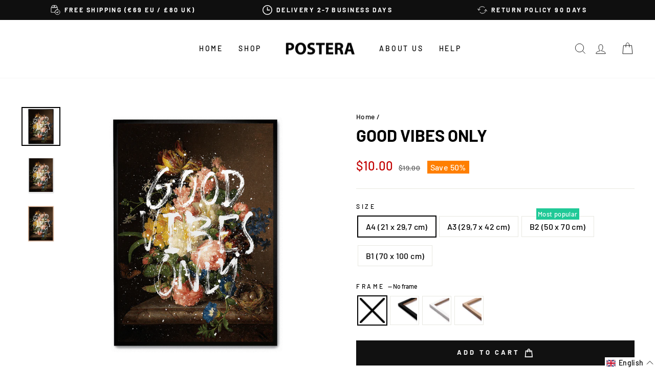

--- FILE ---
content_type: text/html; charset=utf-8
request_url: https://postera.art/products/good-vibes-only
body_size: 61100
content:
<!doctype html>
<html class="no-js" lang="en" dir="ltr">
  <head>
    <script async crossorigin fetchpriority="high" src="/cdn/shopifycloud/importmap-polyfill/es-modules-shim.2.4.0.js"></script>
<script src="//postera.art/cdn/shop/files/pandectes-rules.js?v=1562292434419459084"></script>
	
    <meta charset="utf-8">
    <meta http-equiv="X-UA-Compatible" content="IE=edge,chrome=1">
    <meta name="viewport" content="width=device-width,initial-scale=1">
    <meta name="theme-color" content="#111111">
    <link rel="canonical" href="https://postera.art/products/good-vibes-only">
    <link rel="preconnect" href="https://cdn.shopify.com" crossorigin>
    <link rel="preconnect" href="https://fonts.shopifycdn.com" crossorigin>
    <link rel="dns-prefetch" href="https://productreviews.shopifycdn.com">
    <link rel="dns-prefetch" href="https://ajax.googleapis.com">
    <link rel="dns-prefetch" href="https://maps.googleapis.com">
    <link rel="dns-prefetch" href="https://maps.gstatic.com">
    <meta name="google-site-verification" content="hFQjAV_jJg_4DQTRKFZUj79O9jmCQzCOclryvwOgwuE">
    <meta name="google-site-verification" content="UT1B20LzUUvSNVQy65JgUFJhgqDYt6ccQLwgpaF3rLo">
    <meta name="google-site-verification" content="BhV6Jd-GzbKDwCEbR0Na1i5vNX8bHHs4IMU8ljQ_ay0">
    <meta name="google-site-verification" content="3N56QTcLPuv_KSS1WXlIFBRKigx0CZfmLVglM_wgoo8">
    <meta name="facebook-domain-verification" content="025f02rp8svwb0xsrtea0t5pa99zvo">

    <script src="https://tag.heylink.com/ef8cecbd-5914-4f27-b991-8a73c29f1eea/script.js" defer></script><link rel="shortcut icon" href="//postera.art/cdn/shop/files/Browserlogo_32x32.png?v=1622674849" type="image/png"><title>Good Vibes Only
&ndash; POSTERA
</title>
<meta property="og:site_name" content="POSTERA">
  <meta property="og:url" content="https://postera.art/products/good-vibes-only">
  <meta property="og:title" content="Good Vibes Only">
  <meta property="og:type" content="product">
  <meta property="og:description" content="This poster is part of our Fashion collection which contains popular fashion, trends, and designs. The overall style is simple and modern and offers something for every interior design enthusiast. You will find everything from iconic pictures of Marilyn Monroe to depictions of Coco Chanel and Prada."><meta property="og:image" content="http://postera.art/cdn/shop/files/P873-GoodVibesOnly-1.png?v=1744218602">
    <meta property="og:image:secure_url" content="https://postera.art/cdn/shop/files/P873-GoodVibesOnly-1.png?v=1744218602">
    <meta property="og:image:width" content="2500">
    <meta property="og:image:height" content="2500"><meta name="twitter:site" content="@">
  <meta name="twitter:card" content="summary_large_image">
  <meta name="twitter:title" content="Good Vibes Only">
  <meta name="twitter:description" content="This poster is part of our Fashion collection which contains popular fashion, trends, and designs. The overall style is simple and modern and offers something for every interior design enthusiast. You will find everything from iconic pictures of Marilyn Monroe to depictions of Coco Chanel and Prada.">
<script type="importmap">
{
  "imports": {
    "element.base-media": "//postera.art/cdn/shop/t/17/assets/element.base-media.js?v=61305152781971747521761125400",
    "element.image.parallax": "//postera.art/cdn/shop/t/17/assets/element.image.parallax.js?v=59188309605188605141761125400",
    "element.model": "//postera.art/cdn/shop/t/17/assets/element.model.js?v=104979259955732717291761125400",
    "element.quantity-selector": "//postera.art/cdn/shop/t/17/assets/element.quantity-selector.js?v=68208048201360514121761125401",
    "element.text.rte": "//postera.art/cdn/shop/t/17/assets/element.text.rte.js?v=28194737298593644281761125401",
    "element.video": "//postera.art/cdn/shop/t/17/assets/element.video.js?v=110560105447302630031761125401",
    "is-land": "//postera.art/cdn/shop/t/17/assets/is-land.min.js?v=92343381495565747271761125401",
    "util.misc": "//postera.art/cdn/shop/t/17/assets/util.misc.js?v=117964846174238173191761125402",
    "util.product-loader": "//postera.art/cdn/shop/t/17/assets/util.product-loader.js?v=71947287259713254281761125402",
    "util.resource-loader": "//postera.art/cdn/shop/t/17/assets/util.resource-loader.js?v=81301169148003274841761125402",
    "vendor.in-view": "//postera.art/cdn/shop/t/17/assets/vendor.in-view.js?v=126891093837844970591761125402"
  }
}
</script><script type="module" src="//postera.art/cdn/shop/t/17/assets/is-land.min.js?v=92343381495565747271761125401"></script>
<style data-shopify>@font-face {
  font-family: Barlow;
  font-weight: 700;
  font-style: normal;
  font-display: swap;
  src: url("//postera.art/cdn/fonts/barlow/barlow_n7.691d1d11f150e857dcbc1c10ef03d825bc378d81.woff2") format("woff2"),
       url("//postera.art/cdn/fonts/barlow/barlow_n7.4fdbb1cb7da0e2c2f88492243ffa2b4f91924840.woff") format("woff");
}

  @font-face {
  font-family: Barlow;
  font-weight: 500;
  font-style: normal;
  font-display: swap;
  src: url("//postera.art/cdn/fonts/barlow/barlow_n5.a193a1990790eba0cc5cca569d23799830e90f07.woff2") format("woff2"),
       url("//postera.art/cdn/fonts/barlow/barlow_n5.ae31c82169b1dc0715609b8cc6a610b917808358.woff") format("woff");
}


  @font-face {
  font-family: Barlow;
  font-weight: 600;
  font-style: normal;
  font-display: swap;
  src: url("//postera.art/cdn/fonts/barlow/barlow_n6.329f582a81f63f125e63c20a5a80ae9477df68e1.woff2") format("woff2"),
       url("//postera.art/cdn/fonts/barlow/barlow_n6.0163402e36247bcb8b02716880d0b39568412e9e.woff") format("woff");
}

  @font-face {
  font-family: Barlow;
  font-weight: 500;
  font-style: italic;
  font-display: swap;
  src: url("//postera.art/cdn/fonts/barlow/barlow_i5.714d58286997b65cd479af615cfa9bb0a117a573.woff2") format("woff2"),
       url("//postera.art/cdn/fonts/barlow/barlow_i5.0120f77e6447d3b5df4bbec8ad8c2d029d87fb21.woff") format("woff");
}

  @font-face {
  font-family: Barlow;
  font-weight: 600;
  font-style: italic;
  font-display: swap;
  src: url("//postera.art/cdn/fonts/barlow/barlow_i6.5a22bd20fb27bad4d7674cc6e666fb9c77d813bb.woff2") format("woff2"),
       url("//postera.art/cdn/fonts/barlow/barlow_i6.1c8787fcb59f3add01a87f21b38c7ef797e3b3a1.woff") format("woff");
}

</style><link href="//postera.art/cdn/shop/t/17/assets/theme.css?v=1192795848577899221761639804" rel="stylesheet" type="text/css" media="all" />
<style data-shopify>:root {
    --typeHeaderPrimary: Barlow;
    --typeHeaderFallback: sans-serif;
    --typeHeaderSize: 38px;
    --typeHeaderWeight: 700;
    --typeHeaderLineHeight: 1;
    --typeHeaderSpacing: 0.0em;

    --typeBasePrimary:Barlow;
    --typeBaseFallback:sans-serif;
    --typeBaseSize: 16px;
    --typeBaseWeight: 500;
    --typeBaseSpacing: 0.025em;
    --typeBaseLineHeight: 1.6;
    --typeBaselineHeightMinus01: 1.5;

    --typeCollectionTitle: 18px;

    --iconWeight: 2px;
    --iconLinecaps: miter;

    
        --buttonRadius: 0;
    

    --colorGridOverlayOpacity: 0.1;
    --colorAnnouncement: #0f0f0f;
    --colorAnnouncementText: #ffffff;

    --colorBody: #ffffff;
    --colorBodyAlpha05: rgba(255, 255, 255, 0.05);
    --colorBodyDim: #f2f2f2;
    --colorBodyLightDim: #fafafa;
    --colorBodyMediumDim: #f5f5f5;


    --colorBorder: #e8e8e1;

    --colorBtnPrimary: #111111;
    --colorBtnPrimaryLight: #2b2b2b;
    --colorBtnPrimaryDim: #040404;
    --colorBtnPrimaryText: #ffffff;

    --colorCartDot: #20c997;

    --colorDrawers: #ffffff;
    --colorDrawersDim: #f2f2f2;
    --colorDrawerBorder: #e8e8e1;
    --colorDrawerText: #000000;
    --colorDrawerTextDark: #000000;
    --colorDrawerButton: #111111;
    --colorDrawerButtonText: #ffffff;

    --colorFooter: #ffffff;
    --colorFooterText: #000000;
    --colorFooterTextAlpha01: #000000;

    --colorGridOverlay: #000000;
    --colorGridOverlayOpacity: 0.1;

    --colorHeaderTextAlpha01: rgba(0, 0, 0, 0.1);

    --colorHeroText: #ffffff;

    --colorSmallImageBg: #ffffff;
    --colorLargeImageBg: #0f0f0f;

    --colorImageOverlay: #000000;
    --colorImageOverlayOpacity: 0.1;
    --colorImageOverlayTextShadow: 0.2;

    --colorLink: #000000;

    --colorModalBg: rgba(230, 230, 230, 0.6);

    --colorNav: #ffffff;
    --colorNavText: #000000;

    --colorPrice: #1c1d1d;

    --colorSaleTag: #ff7f00;
    --colorSaleTagText: #ffffff;

    --colorTextBody: #000000;
    --colorTextBodyAlpha015: rgba(0, 0, 0, 0.15);
    --colorTextBodyAlpha005: rgba(0, 0, 0, 0.05);
    --colorTextBodyAlpha008: rgba(0, 0, 0, 0.08);
    --colorTextSavings: #c20000;

    --urlIcoSelect: url(//postera.art/cdn/shop/t/17/assets/ico-select.svg);
    --urlIcoSelectFooter: url(//postera.art/cdn/shop/t/17/assets/ico-select-footer.svg);
    --urlIcoSelectWhite: url(//postera.art/cdn/shop/t/17/assets/ico-select-white.svg);

    --grid-gutter: 17px;
    --drawer-gutter: 16px;

    --sizeChartMargin: 25px 0;
    --sizeChartIconMargin: 5px;

    --newsletterReminderPadding: 40px;

    /*Shop Pay Installments*/
    --color-body-text: #000000;
    --color-body: #ffffff;
    --color-bg: #ffffff;
    }

    .placeholder-content {
    background-image: linear-gradient(100deg, #ffffff 40%, #f7f7f7 63%, #ffffff 79%);
    }</style><script>
      document.documentElement.className = document.documentElement.className.replace('no-js', 'js');

      window.theme = window.theme || {};
      theme.routes = {
        home: "/",
        cart: "/cart.js",
        cartPage: "/cart",
        cartAdd: "/cart/add.js",
        cartChange: "/cart/change.js",
        search: "/search",
        predictiveSearch: "/search/suggest"
      };
      theme.strings = {
        soldOut: "Sold out",
        unavailable: "Unavailable",
        inStockLabel: "In stock, ready to ship",
        oneStockLabel: "Only [count] items in stock!",
        otherStockLabel: "Only [count] items in stock!",
        willNotShipUntil: "Will not ship until [date]",
        willBeInStockAfter: "Will be in stock after [date]",
        waitingForStock: "Inventory on the way",
        savePrice: "Save [saved_amount]",
        cartEmpty: "Your cart is currently empty.",
        cartTermsConfirmation: "You must agree with the terms and conditions of sales to check out",
        searchCollections: "Collections",
        searchPages: "Pages",
        searchArticles: "Articles",
        productFrom: "from ",
        maxQuantity: "You can only have [quantity] of [title] in your cart."
      };
      theme.settings = {
        cartType: "drawer",
        isCustomerTemplate: false,
        moneyFormat: "${{amount}}",
        saveType: "percent",
        productImageSize: "natural",
        productImageCover: false,
        predictiveSearch: true,
        predictiveSearchType: null,
        predictiveSearchVendor: false,
        predictiveSearchPrice: true,
        quickView: true,
        themeName: 'Impulse',
        themeVersion: "8.1.0"
      };
    </script>

    <script>window.performance && window.performance.mark && window.performance.mark('shopify.content_for_header.start');</script><meta name="facebook-domain-verification" content="rfh2dk3omn69bg3ur30yxawd56cy5k">
<meta id="shopify-digital-wallet" name="shopify-digital-wallet" content="/52138311842/digital_wallets/dialog">
<meta name="shopify-checkout-api-token" content="e0ad0c2a4458635ef9f0c6bd0d23eafb">
<meta id="in-context-paypal-metadata" data-shop-id="52138311842" data-venmo-supported="false" data-environment="production" data-locale="en_US" data-paypal-v4="true" data-currency="USD">
<link rel="alternate" hreflang="x-default" href="https://postera.dk/products/good-vibes-only">
<link rel="alternate" hreflang="sv-SE" href="https://postera.se/products/good-vibes-only">
<link rel="alternate" hreflang="no-NO" href="https://postera.no/products/good-vibes-only">
<link rel="alternate" hreflang="nl-NL" href="https://postera.nl/products/good-vibes-only">
<link rel="alternate" hreflang="en-AX" href="https://postera.art/products/good-vibes-only">
<link rel="alternate" hreflang="da-AX" href="https://postera.art/da/products/good-vibes-only">
<link rel="alternate" hreflang="fr-AX" href="https://postera.art/fr/products/good-vibes-only">
<link rel="alternate" hreflang="de-AX" href="https://postera.art/de/products/good-vibes-only">
<link rel="alternate" hreflang="en-AD" href="https://postera.art/products/good-vibes-only">
<link rel="alternate" hreflang="da-AD" href="https://postera.art/da/products/good-vibes-only">
<link rel="alternate" hreflang="fr-AD" href="https://postera.art/fr/products/good-vibes-only">
<link rel="alternate" hreflang="de-AD" href="https://postera.art/de/products/good-vibes-only">
<link rel="alternate" hreflang="en-AT" href="https://postera.art/products/good-vibes-only">
<link rel="alternate" hreflang="da-AT" href="https://postera.art/da/products/good-vibes-only">
<link rel="alternate" hreflang="fr-AT" href="https://postera.art/fr/products/good-vibes-only">
<link rel="alternate" hreflang="de-AT" href="https://postera.art/de/products/good-vibes-only">
<link rel="alternate" hreflang="en-BE" href="https://postera.art/products/good-vibes-only">
<link rel="alternate" hreflang="da-BE" href="https://postera.art/da/products/good-vibes-only">
<link rel="alternate" hreflang="fr-BE" href="https://postera.art/fr/products/good-vibes-only">
<link rel="alternate" hreflang="de-BE" href="https://postera.art/de/products/good-vibes-only">
<link rel="alternate" hreflang="en-CY" href="https://postera.art/products/good-vibes-only">
<link rel="alternate" hreflang="da-CY" href="https://postera.art/da/products/good-vibes-only">
<link rel="alternate" hreflang="fr-CY" href="https://postera.art/fr/products/good-vibes-only">
<link rel="alternate" hreflang="de-CY" href="https://postera.art/de/products/good-vibes-only">
<link rel="alternate" hreflang="en-EE" href="https://postera.art/products/good-vibes-only">
<link rel="alternate" hreflang="da-EE" href="https://postera.art/da/products/good-vibes-only">
<link rel="alternate" hreflang="fr-EE" href="https://postera.art/fr/products/good-vibes-only">
<link rel="alternate" hreflang="de-EE" href="https://postera.art/de/products/good-vibes-only">
<link rel="alternate" hreflang="en-FI" href="https://postera.art/products/good-vibes-only">
<link rel="alternate" hreflang="da-FI" href="https://postera.art/da/products/good-vibes-only">
<link rel="alternate" hreflang="fr-FI" href="https://postera.art/fr/products/good-vibes-only">
<link rel="alternate" hreflang="de-FI" href="https://postera.art/de/products/good-vibes-only">
<link rel="alternate" hreflang="en-FR" href="https://postera.art/products/good-vibes-only">
<link rel="alternate" hreflang="da-FR" href="https://postera.art/da/products/good-vibes-only">
<link rel="alternate" hreflang="fr-FR" href="https://postera.art/fr/products/good-vibes-only">
<link rel="alternate" hreflang="de-FR" href="https://postera.art/de/products/good-vibes-only">
<link rel="alternate" hreflang="en-GF" href="https://postera.art/products/good-vibes-only">
<link rel="alternate" hreflang="da-GF" href="https://postera.art/da/products/good-vibes-only">
<link rel="alternate" hreflang="fr-GF" href="https://postera.art/fr/products/good-vibes-only">
<link rel="alternate" hreflang="de-GF" href="https://postera.art/de/products/good-vibes-only">
<link rel="alternate" hreflang="en-TF" href="https://postera.art/products/good-vibes-only">
<link rel="alternate" hreflang="da-TF" href="https://postera.art/da/products/good-vibes-only">
<link rel="alternate" hreflang="fr-TF" href="https://postera.art/fr/products/good-vibes-only">
<link rel="alternate" hreflang="de-TF" href="https://postera.art/de/products/good-vibes-only">
<link rel="alternate" hreflang="en-GR" href="https://postera.art/products/good-vibes-only">
<link rel="alternate" hreflang="da-GR" href="https://postera.art/da/products/good-vibes-only">
<link rel="alternate" hreflang="fr-GR" href="https://postera.art/fr/products/good-vibes-only">
<link rel="alternate" hreflang="de-GR" href="https://postera.art/de/products/good-vibes-only">
<link rel="alternate" hreflang="en-GP" href="https://postera.art/products/good-vibes-only">
<link rel="alternate" hreflang="da-GP" href="https://postera.art/da/products/good-vibes-only">
<link rel="alternate" hreflang="fr-GP" href="https://postera.art/fr/products/good-vibes-only">
<link rel="alternate" hreflang="de-GP" href="https://postera.art/de/products/good-vibes-only">
<link rel="alternate" hreflang="en-VA" href="https://postera.art/products/good-vibes-only">
<link rel="alternate" hreflang="da-VA" href="https://postera.art/da/products/good-vibes-only">
<link rel="alternate" hreflang="fr-VA" href="https://postera.art/fr/products/good-vibes-only">
<link rel="alternate" hreflang="de-VA" href="https://postera.art/de/products/good-vibes-only">
<link rel="alternate" hreflang="en-IE" href="https://postera.art/products/good-vibes-only">
<link rel="alternate" hreflang="da-IE" href="https://postera.art/da/products/good-vibes-only">
<link rel="alternate" hreflang="fr-IE" href="https://postera.art/fr/products/good-vibes-only">
<link rel="alternate" hreflang="de-IE" href="https://postera.art/de/products/good-vibes-only">
<link rel="alternate" hreflang="en-IT" href="https://postera.art/products/good-vibes-only">
<link rel="alternate" hreflang="da-IT" href="https://postera.art/da/products/good-vibes-only">
<link rel="alternate" hreflang="fr-IT" href="https://postera.art/fr/products/good-vibes-only">
<link rel="alternate" hreflang="de-IT" href="https://postera.art/de/products/good-vibes-only">
<link rel="alternate" hreflang="en-XK" href="https://postera.art/products/good-vibes-only">
<link rel="alternate" hreflang="da-XK" href="https://postera.art/da/products/good-vibes-only">
<link rel="alternate" hreflang="fr-XK" href="https://postera.art/fr/products/good-vibes-only">
<link rel="alternate" hreflang="de-XK" href="https://postera.art/de/products/good-vibes-only">
<link rel="alternate" hreflang="en-LV" href="https://postera.art/products/good-vibes-only">
<link rel="alternate" hreflang="da-LV" href="https://postera.art/da/products/good-vibes-only">
<link rel="alternate" hreflang="fr-LV" href="https://postera.art/fr/products/good-vibes-only">
<link rel="alternate" hreflang="de-LV" href="https://postera.art/de/products/good-vibes-only">
<link rel="alternate" hreflang="en-LT" href="https://postera.art/products/good-vibes-only">
<link rel="alternate" hreflang="da-LT" href="https://postera.art/da/products/good-vibes-only">
<link rel="alternate" hreflang="fr-LT" href="https://postera.art/fr/products/good-vibes-only">
<link rel="alternate" hreflang="de-LT" href="https://postera.art/de/products/good-vibes-only">
<link rel="alternate" hreflang="en-LU" href="https://postera.art/products/good-vibes-only">
<link rel="alternate" hreflang="da-LU" href="https://postera.art/da/products/good-vibes-only">
<link rel="alternate" hreflang="fr-LU" href="https://postera.art/fr/products/good-vibes-only">
<link rel="alternate" hreflang="de-LU" href="https://postera.art/de/products/good-vibes-only">
<link rel="alternate" hreflang="en-MT" href="https://postera.art/products/good-vibes-only">
<link rel="alternate" hreflang="da-MT" href="https://postera.art/da/products/good-vibes-only">
<link rel="alternate" hreflang="fr-MT" href="https://postera.art/fr/products/good-vibes-only">
<link rel="alternate" hreflang="de-MT" href="https://postera.art/de/products/good-vibes-only">
<link rel="alternate" hreflang="en-MQ" href="https://postera.art/products/good-vibes-only">
<link rel="alternate" hreflang="da-MQ" href="https://postera.art/da/products/good-vibes-only">
<link rel="alternate" hreflang="fr-MQ" href="https://postera.art/fr/products/good-vibes-only">
<link rel="alternate" hreflang="de-MQ" href="https://postera.art/de/products/good-vibes-only">
<link rel="alternate" hreflang="en-YT" href="https://postera.art/products/good-vibes-only">
<link rel="alternate" hreflang="da-YT" href="https://postera.art/da/products/good-vibes-only">
<link rel="alternate" hreflang="fr-YT" href="https://postera.art/fr/products/good-vibes-only">
<link rel="alternate" hreflang="de-YT" href="https://postera.art/de/products/good-vibes-only">
<link rel="alternate" hreflang="en-MC" href="https://postera.art/products/good-vibes-only">
<link rel="alternate" hreflang="da-MC" href="https://postera.art/da/products/good-vibes-only">
<link rel="alternate" hreflang="fr-MC" href="https://postera.art/fr/products/good-vibes-only">
<link rel="alternate" hreflang="de-MC" href="https://postera.art/de/products/good-vibes-only">
<link rel="alternate" hreflang="en-ME" href="https://postera.art/products/good-vibes-only">
<link rel="alternate" hreflang="da-ME" href="https://postera.art/da/products/good-vibes-only">
<link rel="alternate" hreflang="fr-ME" href="https://postera.art/fr/products/good-vibes-only">
<link rel="alternate" hreflang="de-ME" href="https://postera.art/de/products/good-vibes-only">
<link rel="alternate" hreflang="en-PT" href="https://postera.art/products/good-vibes-only">
<link rel="alternate" hreflang="da-PT" href="https://postera.art/da/products/good-vibes-only">
<link rel="alternate" hreflang="fr-PT" href="https://postera.art/fr/products/good-vibes-only">
<link rel="alternate" hreflang="de-PT" href="https://postera.art/de/products/good-vibes-only">
<link rel="alternate" hreflang="en-RE" href="https://postera.art/products/good-vibes-only">
<link rel="alternate" hreflang="da-RE" href="https://postera.art/da/products/good-vibes-only">
<link rel="alternate" hreflang="fr-RE" href="https://postera.art/fr/products/good-vibes-only">
<link rel="alternate" hreflang="de-RE" href="https://postera.art/de/products/good-vibes-only">
<link rel="alternate" hreflang="en-BL" href="https://postera.art/products/good-vibes-only">
<link rel="alternate" hreflang="da-BL" href="https://postera.art/da/products/good-vibes-only">
<link rel="alternate" hreflang="fr-BL" href="https://postera.art/fr/products/good-vibes-only">
<link rel="alternate" hreflang="de-BL" href="https://postera.art/de/products/good-vibes-only">
<link rel="alternate" hreflang="en-MF" href="https://postera.art/products/good-vibes-only">
<link rel="alternate" hreflang="da-MF" href="https://postera.art/da/products/good-vibes-only">
<link rel="alternate" hreflang="fr-MF" href="https://postera.art/fr/products/good-vibes-only">
<link rel="alternate" hreflang="de-MF" href="https://postera.art/de/products/good-vibes-only">
<link rel="alternate" hreflang="en-PM" href="https://postera.art/products/good-vibes-only">
<link rel="alternate" hreflang="da-PM" href="https://postera.art/da/products/good-vibes-only">
<link rel="alternate" hreflang="fr-PM" href="https://postera.art/fr/products/good-vibes-only">
<link rel="alternate" hreflang="de-PM" href="https://postera.art/de/products/good-vibes-only">
<link rel="alternate" hreflang="en-SM" href="https://postera.art/products/good-vibes-only">
<link rel="alternate" hreflang="da-SM" href="https://postera.art/da/products/good-vibes-only">
<link rel="alternate" hreflang="fr-SM" href="https://postera.art/fr/products/good-vibes-only">
<link rel="alternate" hreflang="de-SM" href="https://postera.art/de/products/good-vibes-only">
<link rel="alternate" hreflang="en-SK" href="https://postera.art/products/good-vibes-only">
<link rel="alternate" hreflang="da-SK" href="https://postera.art/da/products/good-vibes-only">
<link rel="alternate" hreflang="fr-SK" href="https://postera.art/fr/products/good-vibes-only">
<link rel="alternate" hreflang="de-SK" href="https://postera.art/de/products/good-vibes-only">
<link rel="alternate" hreflang="en-SI" href="https://postera.art/products/good-vibes-only">
<link rel="alternate" hreflang="da-SI" href="https://postera.art/da/products/good-vibes-only">
<link rel="alternate" hreflang="fr-SI" href="https://postera.art/fr/products/good-vibes-only">
<link rel="alternate" hreflang="de-SI" href="https://postera.art/de/products/good-vibes-only">
<link rel="alternate" hreflang="en-ES" href="https://postera.art/products/good-vibes-only">
<link rel="alternate" hreflang="da-ES" href="https://postera.art/da/products/good-vibes-only">
<link rel="alternate" hreflang="fr-ES" href="https://postera.art/fr/products/good-vibes-only">
<link rel="alternate" hreflang="de-ES" href="https://postera.art/de/products/good-vibes-only">
<link rel="alternate" hreflang="en-AL" href="https://postera.art/products/good-vibes-only">
<link rel="alternate" hreflang="da-AL" href="https://postera.art/da/products/good-vibes-only">
<link rel="alternate" hreflang="fr-AL" href="https://postera.art/fr/products/good-vibes-only">
<link rel="alternate" hreflang="de-AL" href="https://postera.art/de/products/good-vibes-only">
<link rel="alternate" hreflang="en-AM" href="https://postera.art/products/good-vibes-only">
<link rel="alternate" hreflang="da-AM" href="https://postera.art/da/products/good-vibes-only">
<link rel="alternate" hreflang="fr-AM" href="https://postera.art/fr/products/good-vibes-only">
<link rel="alternate" hreflang="de-AM" href="https://postera.art/de/products/good-vibes-only">
<link rel="alternate" hreflang="en-BY" href="https://postera.art/products/good-vibes-only">
<link rel="alternate" hreflang="da-BY" href="https://postera.art/da/products/good-vibes-only">
<link rel="alternate" hreflang="fr-BY" href="https://postera.art/fr/products/good-vibes-only">
<link rel="alternate" hreflang="de-BY" href="https://postera.art/de/products/good-vibes-only">
<link rel="alternate" hreflang="en-BA" href="https://postera.art/products/good-vibes-only">
<link rel="alternate" hreflang="da-BA" href="https://postera.art/da/products/good-vibes-only">
<link rel="alternate" hreflang="fr-BA" href="https://postera.art/fr/products/good-vibes-only">
<link rel="alternate" hreflang="de-BA" href="https://postera.art/de/products/good-vibes-only">
<link rel="alternate" hreflang="en-BG" href="https://postera.art/products/good-vibes-only">
<link rel="alternate" hreflang="da-BG" href="https://postera.art/da/products/good-vibes-only">
<link rel="alternate" hreflang="fr-BG" href="https://postera.art/fr/products/good-vibes-only">
<link rel="alternate" hreflang="de-BG" href="https://postera.art/de/products/good-vibes-only">
<link rel="alternate" hreflang="en-FO" href="https://postera.art/products/good-vibes-only">
<link rel="alternate" hreflang="da-FO" href="https://postera.art/da/products/good-vibes-only">
<link rel="alternate" hreflang="fr-FO" href="https://postera.art/fr/products/good-vibes-only">
<link rel="alternate" hreflang="de-FO" href="https://postera.art/de/products/good-vibes-only">
<link rel="alternate" hreflang="en-GE" href="https://postera.art/products/good-vibes-only">
<link rel="alternate" hreflang="da-GE" href="https://postera.art/da/products/good-vibes-only">
<link rel="alternate" hreflang="fr-GE" href="https://postera.art/fr/products/good-vibes-only">
<link rel="alternate" hreflang="de-GE" href="https://postera.art/de/products/good-vibes-only">
<link rel="alternate" hreflang="en-GI" href="https://postera.art/products/good-vibes-only">
<link rel="alternate" hreflang="da-GI" href="https://postera.art/da/products/good-vibes-only">
<link rel="alternate" hreflang="fr-GI" href="https://postera.art/fr/products/good-vibes-only">
<link rel="alternate" hreflang="de-GI" href="https://postera.art/de/products/good-vibes-only">
<link rel="alternate" hreflang="en-GL" href="https://postera.art/products/good-vibes-only">
<link rel="alternate" hreflang="da-GL" href="https://postera.art/da/products/good-vibes-only">
<link rel="alternate" hreflang="fr-GL" href="https://postera.art/fr/products/good-vibes-only">
<link rel="alternate" hreflang="de-GL" href="https://postera.art/de/products/good-vibes-only">
<link rel="alternate" hreflang="en-GG" href="https://postera.art/products/good-vibes-only">
<link rel="alternate" hreflang="da-GG" href="https://postera.art/da/products/good-vibes-only">
<link rel="alternate" hreflang="fr-GG" href="https://postera.art/fr/products/good-vibes-only">
<link rel="alternate" hreflang="de-GG" href="https://postera.art/de/products/good-vibes-only">
<link rel="alternate" hreflang="en-IS" href="https://postera.art/products/good-vibes-only">
<link rel="alternate" hreflang="da-IS" href="https://postera.art/da/products/good-vibes-only">
<link rel="alternate" hreflang="fr-IS" href="https://postera.art/fr/products/good-vibes-only">
<link rel="alternate" hreflang="de-IS" href="https://postera.art/de/products/good-vibes-only">
<link rel="alternate" hreflang="en-IM" href="https://postera.art/products/good-vibes-only">
<link rel="alternate" hreflang="da-IM" href="https://postera.art/da/products/good-vibes-only">
<link rel="alternate" hreflang="fr-IM" href="https://postera.art/fr/products/good-vibes-only">
<link rel="alternate" hreflang="de-IM" href="https://postera.art/de/products/good-vibes-only">
<link rel="alternate" hreflang="en-JE" href="https://postera.art/products/good-vibes-only">
<link rel="alternate" hreflang="da-JE" href="https://postera.art/da/products/good-vibes-only">
<link rel="alternate" hreflang="fr-JE" href="https://postera.art/fr/products/good-vibes-only">
<link rel="alternate" hreflang="de-JE" href="https://postera.art/de/products/good-vibes-only">
<link rel="alternate" hreflang="en-HR" href="https://postera.art/products/good-vibes-only">
<link rel="alternate" hreflang="da-HR" href="https://postera.art/da/products/good-vibes-only">
<link rel="alternate" hreflang="fr-HR" href="https://postera.art/fr/products/good-vibes-only">
<link rel="alternate" hreflang="de-HR" href="https://postera.art/de/products/good-vibes-only">
<link rel="alternate" hreflang="en-LI" href="https://postera.art/products/good-vibes-only">
<link rel="alternate" hreflang="da-LI" href="https://postera.art/da/products/good-vibes-only">
<link rel="alternate" hreflang="fr-LI" href="https://postera.art/fr/products/good-vibes-only">
<link rel="alternate" hreflang="de-LI" href="https://postera.art/de/products/good-vibes-only">
<link rel="alternate" hreflang="en-MD" href="https://postera.art/products/good-vibes-only">
<link rel="alternate" hreflang="da-MD" href="https://postera.art/da/products/good-vibes-only">
<link rel="alternate" hreflang="fr-MD" href="https://postera.art/fr/products/good-vibes-only">
<link rel="alternate" hreflang="de-MD" href="https://postera.art/de/products/good-vibes-only">
<link rel="alternate" hreflang="en-PL" href="https://postera.art/products/good-vibes-only">
<link rel="alternate" hreflang="da-PL" href="https://postera.art/da/products/good-vibes-only">
<link rel="alternate" hreflang="fr-PL" href="https://postera.art/fr/products/good-vibes-only">
<link rel="alternate" hreflang="de-PL" href="https://postera.art/de/products/good-vibes-only">
<link rel="alternate" hreflang="en-MK" href="https://postera.art/products/good-vibes-only">
<link rel="alternate" hreflang="da-MK" href="https://postera.art/da/products/good-vibes-only">
<link rel="alternate" hreflang="fr-MK" href="https://postera.art/fr/products/good-vibes-only">
<link rel="alternate" hreflang="de-MK" href="https://postera.art/de/products/good-vibes-only">
<link rel="alternate" hreflang="en-RO" href="https://postera.art/products/good-vibes-only">
<link rel="alternate" hreflang="da-RO" href="https://postera.art/da/products/good-vibes-only">
<link rel="alternate" hreflang="fr-RO" href="https://postera.art/fr/products/good-vibes-only">
<link rel="alternate" hreflang="de-RO" href="https://postera.art/de/products/good-vibes-only">
<link rel="alternate" hreflang="en-CH" href="https://postera.art/products/good-vibes-only">
<link rel="alternate" hreflang="da-CH" href="https://postera.art/da/products/good-vibes-only">
<link rel="alternate" hreflang="fr-CH" href="https://postera.art/fr/products/good-vibes-only">
<link rel="alternate" hreflang="de-CH" href="https://postera.art/de/products/good-vibes-only">
<link rel="alternate" hreflang="en-RS" href="https://postera.art/products/good-vibes-only">
<link rel="alternate" hreflang="da-RS" href="https://postera.art/da/products/good-vibes-only">
<link rel="alternate" hreflang="fr-RS" href="https://postera.art/fr/products/good-vibes-only">
<link rel="alternate" hreflang="de-RS" href="https://postera.art/de/products/good-vibes-only">
<link rel="alternate" hreflang="en-SJ" href="https://postera.art/products/good-vibes-only">
<link rel="alternate" hreflang="da-SJ" href="https://postera.art/da/products/good-vibes-only">
<link rel="alternate" hreflang="fr-SJ" href="https://postera.art/fr/products/good-vibes-only">
<link rel="alternate" hreflang="de-SJ" href="https://postera.art/de/products/good-vibes-only">
<link rel="alternate" hreflang="en-CZ" href="https://postera.art/products/good-vibes-only">
<link rel="alternate" hreflang="da-CZ" href="https://postera.art/da/products/good-vibes-only">
<link rel="alternate" hreflang="fr-CZ" href="https://postera.art/fr/products/good-vibes-only">
<link rel="alternate" hreflang="de-CZ" href="https://postera.art/de/products/good-vibes-only">
<link rel="alternate" hreflang="en-TR" href="https://postera.art/products/good-vibes-only">
<link rel="alternate" hreflang="da-TR" href="https://postera.art/da/products/good-vibes-only">
<link rel="alternate" hreflang="fr-TR" href="https://postera.art/fr/products/good-vibes-only">
<link rel="alternate" hreflang="de-TR" href="https://postera.art/de/products/good-vibes-only">
<link rel="alternate" hreflang="en-UA" href="https://postera.art/products/good-vibes-only">
<link rel="alternate" hreflang="da-UA" href="https://postera.art/da/products/good-vibes-only">
<link rel="alternate" hreflang="fr-UA" href="https://postera.art/fr/products/good-vibes-only">
<link rel="alternate" hreflang="de-UA" href="https://postera.art/de/products/good-vibes-only">
<link rel="alternate" hreflang="en-HU" href="https://postera.art/products/good-vibes-only">
<link rel="alternate" hreflang="da-HU" href="https://postera.art/da/products/good-vibes-only">
<link rel="alternate" hreflang="fr-HU" href="https://postera.art/fr/products/good-vibes-only">
<link rel="alternate" hreflang="de-HU" href="https://postera.art/de/products/good-vibes-only">
<link rel="alternate" hreflang="en-DE" href="https://postera.art/products/good-vibes-only">
<link rel="alternate" hreflang="da-DE" href="https://postera.art/da/products/good-vibes-only">
<link rel="alternate" hreflang="fr-DE" href="https://postera.art/fr/products/good-vibes-only">
<link rel="alternate" hreflang="de-DE" href="https://postera.art/de/products/good-vibes-only">
<link rel="alternate" hreflang="en-DZ" href="https://postera.art/products/good-vibes-only">
<link rel="alternate" hreflang="da-DZ" href="https://postera.art/da/products/good-vibes-only">
<link rel="alternate" hreflang="fr-DZ" href="https://postera.art/fr/products/good-vibes-only">
<link rel="alternate" hreflang="de-DZ" href="https://postera.art/de/products/good-vibes-only">
<link rel="alternate" hreflang="en-AO" href="https://postera.art/products/good-vibes-only">
<link rel="alternate" hreflang="da-AO" href="https://postera.art/da/products/good-vibes-only">
<link rel="alternate" hreflang="fr-AO" href="https://postera.art/fr/products/good-vibes-only">
<link rel="alternate" hreflang="de-AO" href="https://postera.art/de/products/good-vibes-only">
<link rel="alternate" hreflang="en-AC" href="https://postera.art/products/good-vibes-only">
<link rel="alternate" hreflang="da-AC" href="https://postera.art/da/products/good-vibes-only">
<link rel="alternate" hreflang="fr-AC" href="https://postera.art/fr/products/good-vibes-only">
<link rel="alternate" hreflang="de-AC" href="https://postera.art/de/products/good-vibes-only">
<link rel="alternate" hreflang="en-BJ" href="https://postera.art/products/good-vibes-only">
<link rel="alternate" hreflang="da-BJ" href="https://postera.art/da/products/good-vibes-only">
<link rel="alternate" hreflang="fr-BJ" href="https://postera.art/fr/products/good-vibes-only">
<link rel="alternate" hreflang="de-BJ" href="https://postera.art/de/products/good-vibes-only">
<link rel="alternate" hreflang="en-BW" href="https://postera.art/products/good-vibes-only">
<link rel="alternate" hreflang="da-BW" href="https://postera.art/da/products/good-vibes-only">
<link rel="alternate" hreflang="fr-BW" href="https://postera.art/fr/products/good-vibes-only">
<link rel="alternate" hreflang="de-BW" href="https://postera.art/de/products/good-vibes-only">
<link rel="alternate" hreflang="en-BF" href="https://postera.art/products/good-vibes-only">
<link rel="alternate" hreflang="da-BF" href="https://postera.art/da/products/good-vibes-only">
<link rel="alternate" hreflang="fr-BF" href="https://postera.art/fr/products/good-vibes-only">
<link rel="alternate" hreflang="de-BF" href="https://postera.art/de/products/good-vibes-only">
<link rel="alternate" hreflang="en-BI" href="https://postera.art/products/good-vibes-only">
<link rel="alternate" hreflang="da-BI" href="https://postera.art/da/products/good-vibes-only">
<link rel="alternate" hreflang="fr-BI" href="https://postera.art/fr/products/good-vibes-only">
<link rel="alternate" hreflang="de-BI" href="https://postera.art/de/products/good-vibes-only">
<link rel="alternate" hreflang="en-CM" href="https://postera.art/products/good-vibes-only">
<link rel="alternate" hreflang="da-CM" href="https://postera.art/da/products/good-vibes-only">
<link rel="alternate" hreflang="fr-CM" href="https://postera.art/fr/products/good-vibes-only">
<link rel="alternate" hreflang="de-CM" href="https://postera.art/de/products/good-vibes-only">
<link rel="alternate" hreflang="en-KM" href="https://postera.art/products/good-vibes-only">
<link rel="alternate" hreflang="da-KM" href="https://postera.art/da/products/good-vibes-only">
<link rel="alternate" hreflang="fr-KM" href="https://postera.art/fr/products/good-vibes-only">
<link rel="alternate" hreflang="de-KM" href="https://postera.art/de/products/good-vibes-only">
<link rel="alternate" hreflang="en-CF" href="https://postera.art/products/good-vibes-only">
<link rel="alternate" hreflang="da-CF" href="https://postera.art/da/products/good-vibes-only">
<link rel="alternate" hreflang="fr-CF" href="https://postera.art/fr/products/good-vibes-only">
<link rel="alternate" hreflang="de-CF" href="https://postera.art/de/products/good-vibes-only">
<link rel="alternate" hreflang="en-CD" href="https://postera.art/products/good-vibes-only">
<link rel="alternate" hreflang="da-CD" href="https://postera.art/da/products/good-vibes-only">
<link rel="alternate" hreflang="fr-CD" href="https://postera.art/fr/products/good-vibes-only">
<link rel="alternate" hreflang="de-CD" href="https://postera.art/de/products/good-vibes-only">
<link rel="alternate" hreflang="en-DJ" href="https://postera.art/products/good-vibes-only">
<link rel="alternate" hreflang="da-DJ" href="https://postera.art/da/products/good-vibes-only">
<link rel="alternate" hreflang="fr-DJ" href="https://postera.art/fr/products/good-vibes-only">
<link rel="alternate" hreflang="de-DJ" href="https://postera.art/de/products/good-vibes-only">
<link rel="alternate" hreflang="en-EG" href="https://postera.art/products/good-vibes-only">
<link rel="alternate" hreflang="da-EG" href="https://postera.art/da/products/good-vibes-only">
<link rel="alternate" hreflang="fr-EG" href="https://postera.art/fr/products/good-vibes-only">
<link rel="alternate" hreflang="de-EG" href="https://postera.art/de/products/good-vibes-only">
<link rel="alternate" hreflang="en-CI" href="https://postera.art/products/good-vibes-only">
<link rel="alternate" hreflang="da-CI" href="https://postera.art/da/products/good-vibes-only">
<link rel="alternate" hreflang="fr-CI" href="https://postera.art/fr/products/good-vibes-only">
<link rel="alternate" hreflang="de-CI" href="https://postera.art/de/products/good-vibes-only">
<link rel="alternate" hreflang="en-ER" href="https://postera.art/products/good-vibes-only">
<link rel="alternate" hreflang="da-ER" href="https://postera.art/da/products/good-vibes-only">
<link rel="alternate" hreflang="fr-ER" href="https://postera.art/fr/products/good-vibes-only">
<link rel="alternate" hreflang="de-ER" href="https://postera.art/de/products/good-vibes-only">
<link rel="alternate" hreflang="en-SZ" href="https://postera.art/products/good-vibes-only">
<link rel="alternate" hreflang="da-SZ" href="https://postera.art/da/products/good-vibes-only">
<link rel="alternate" hreflang="fr-SZ" href="https://postera.art/fr/products/good-vibes-only">
<link rel="alternate" hreflang="de-SZ" href="https://postera.art/de/products/good-vibes-only">
<link rel="alternate" hreflang="en-ET" href="https://postera.art/products/good-vibes-only">
<link rel="alternate" hreflang="da-ET" href="https://postera.art/da/products/good-vibes-only">
<link rel="alternate" hreflang="fr-ET" href="https://postera.art/fr/products/good-vibes-only">
<link rel="alternate" hreflang="de-ET" href="https://postera.art/de/products/good-vibes-only">
<link rel="alternate" hreflang="en-GA" href="https://postera.art/products/good-vibes-only">
<link rel="alternate" hreflang="da-GA" href="https://postera.art/da/products/good-vibes-only">
<link rel="alternate" hreflang="fr-GA" href="https://postera.art/fr/products/good-vibes-only">
<link rel="alternate" hreflang="de-GA" href="https://postera.art/de/products/good-vibes-only">
<link rel="alternate" hreflang="en-GM" href="https://postera.art/products/good-vibes-only">
<link rel="alternate" hreflang="da-GM" href="https://postera.art/da/products/good-vibes-only">
<link rel="alternate" hreflang="fr-GM" href="https://postera.art/fr/products/good-vibes-only">
<link rel="alternate" hreflang="de-GM" href="https://postera.art/de/products/good-vibes-only">
<link rel="alternate" hreflang="en-GH" href="https://postera.art/products/good-vibes-only">
<link rel="alternate" hreflang="da-GH" href="https://postera.art/da/products/good-vibes-only">
<link rel="alternate" hreflang="fr-GH" href="https://postera.art/fr/products/good-vibes-only">
<link rel="alternate" hreflang="de-GH" href="https://postera.art/de/products/good-vibes-only">
<link rel="alternate" hreflang="en-GN" href="https://postera.art/products/good-vibes-only">
<link rel="alternate" hreflang="da-GN" href="https://postera.art/da/products/good-vibes-only">
<link rel="alternate" hreflang="fr-GN" href="https://postera.art/fr/products/good-vibes-only">
<link rel="alternate" hreflang="de-GN" href="https://postera.art/de/products/good-vibes-only">
<link rel="alternate" hreflang="en-GW" href="https://postera.art/products/good-vibes-only">
<link rel="alternate" hreflang="da-GW" href="https://postera.art/da/products/good-vibes-only">
<link rel="alternate" hreflang="fr-GW" href="https://postera.art/fr/products/good-vibes-only">
<link rel="alternate" hreflang="de-GW" href="https://postera.art/de/products/good-vibes-only">
<link rel="alternate" hreflang="en-CV" href="https://postera.art/products/good-vibes-only">
<link rel="alternate" hreflang="da-CV" href="https://postera.art/da/products/good-vibes-only">
<link rel="alternate" hreflang="fr-CV" href="https://postera.art/fr/products/good-vibes-only">
<link rel="alternate" hreflang="de-CV" href="https://postera.art/de/products/good-vibes-only">
<link rel="alternate" hreflang="en-KE" href="https://postera.art/products/good-vibes-only">
<link rel="alternate" hreflang="da-KE" href="https://postera.art/da/products/good-vibes-only">
<link rel="alternate" hreflang="fr-KE" href="https://postera.art/fr/products/good-vibes-only">
<link rel="alternate" hreflang="de-KE" href="https://postera.art/de/products/good-vibes-only">
<link rel="alternate" hreflang="en-LS" href="https://postera.art/products/good-vibes-only">
<link rel="alternate" hreflang="da-LS" href="https://postera.art/da/products/good-vibes-only">
<link rel="alternate" hreflang="fr-LS" href="https://postera.art/fr/products/good-vibes-only">
<link rel="alternate" hreflang="de-LS" href="https://postera.art/de/products/good-vibes-only">
<link rel="alternate" hreflang="en-LR" href="https://postera.art/products/good-vibes-only">
<link rel="alternate" hreflang="da-LR" href="https://postera.art/da/products/good-vibes-only">
<link rel="alternate" hreflang="fr-LR" href="https://postera.art/fr/products/good-vibes-only">
<link rel="alternate" hreflang="de-LR" href="https://postera.art/de/products/good-vibes-only">
<link rel="alternate" hreflang="en-LY" href="https://postera.art/products/good-vibes-only">
<link rel="alternate" hreflang="da-LY" href="https://postera.art/da/products/good-vibes-only">
<link rel="alternate" hreflang="fr-LY" href="https://postera.art/fr/products/good-vibes-only">
<link rel="alternate" hreflang="de-LY" href="https://postera.art/de/products/good-vibes-only">
<link rel="alternate" hreflang="en-MG" href="https://postera.art/products/good-vibes-only">
<link rel="alternate" hreflang="da-MG" href="https://postera.art/da/products/good-vibes-only">
<link rel="alternate" hreflang="fr-MG" href="https://postera.art/fr/products/good-vibes-only">
<link rel="alternate" hreflang="de-MG" href="https://postera.art/de/products/good-vibes-only">
<link rel="alternate" hreflang="en-MW" href="https://postera.art/products/good-vibes-only">
<link rel="alternate" hreflang="da-MW" href="https://postera.art/da/products/good-vibes-only">
<link rel="alternate" hreflang="fr-MW" href="https://postera.art/fr/products/good-vibes-only">
<link rel="alternate" hreflang="de-MW" href="https://postera.art/de/products/good-vibes-only">
<link rel="alternate" hreflang="en-ML" href="https://postera.art/products/good-vibes-only">
<link rel="alternate" hreflang="da-ML" href="https://postera.art/da/products/good-vibes-only">
<link rel="alternate" hreflang="fr-ML" href="https://postera.art/fr/products/good-vibes-only">
<link rel="alternate" hreflang="de-ML" href="https://postera.art/de/products/good-vibes-only">
<link rel="alternate" hreflang="en-MA" href="https://postera.art/products/good-vibes-only">
<link rel="alternate" hreflang="da-MA" href="https://postera.art/da/products/good-vibes-only">
<link rel="alternate" hreflang="fr-MA" href="https://postera.art/fr/products/good-vibes-only">
<link rel="alternate" hreflang="de-MA" href="https://postera.art/de/products/good-vibes-only">
<link rel="alternate" hreflang="en-MR" href="https://postera.art/products/good-vibes-only">
<link rel="alternate" hreflang="da-MR" href="https://postera.art/da/products/good-vibes-only">
<link rel="alternate" hreflang="fr-MR" href="https://postera.art/fr/products/good-vibes-only">
<link rel="alternate" hreflang="de-MR" href="https://postera.art/de/products/good-vibes-only">
<link rel="alternate" hreflang="en-MU" href="https://postera.art/products/good-vibes-only">
<link rel="alternate" hreflang="da-MU" href="https://postera.art/da/products/good-vibes-only">
<link rel="alternate" hreflang="fr-MU" href="https://postera.art/fr/products/good-vibes-only">
<link rel="alternate" hreflang="de-MU" href="https://postera.art/de/products/good-vibes-only">
<link rel="alternate" hreflang="en-MZ" href="https://postera.art/products/good-vibes-only">
<link rel="alternate" hreflang="da-MZ" href="https://postera.art/da/products/good-vibes-only">
<link rel="alternate" hreflang="fr-MZ" href="https://postera.art/fr/products/good-vibes-only">
<link rel="alternate" hreflang="de-MZ" href="https://postera.art/de/products/good-vibes-only">
<link rel="alternate" hreflang="en-NA" href="https://postera.art/products/good-vibes-only">
<link rel="alternate" hreflang="da-NA" href="https://postera.art/da/products/good-vibes-only">
<link rel="alternate" hreflang="fr-NA" href="https://postera.art/fr/products/good-vibes-only">
<link rel="alternate" hreflang="de-NA" href="https://postera.art/de/products/good-vibes-only">
<link rel="alternate" hreflang="en-NE" href="https://postera.art/products/good-vibes-only">
<link rel="alternate" hreflang="da-NE" href="https://postera.art/da/products/good-vibes-only">
<link rel="alternate" hreflang="fr-NE" href="https://postera.art/fr/products/good-vibes-only">
<link rel="alternate" hreflang="de-NE" href="https://postera.art/de/products/good-vibes-only">
<link rel="alternate" hreflang="en-NG" href="https://postera.art/products/good-vibes-only">
<link rel="alternate" hreflang="da-NG" href="https://postera.art/da/products/good-vibes-only">
<link rel="alternate" hreflang="fr-NG" href="https://postera.art/fr/products/good-vibes-only">
<link rel="alternate" hreflang="de-NG" href="https://postera.art/de/products/good-vibes-only">
<link rel="alternate" hreflang="en-CG" href="https://postera.art/products/good-vibes-only">
<link rel="alternate" hreflang="da-CG" href="https://postera.art/da/products/good-vibes-only">
<link rel="alternate" hreflang="fr-CG" href="https://postera.art/fr/products/good-vibes-only">
<link rel="alternate" hreflang="de-CG" href="https://postera.art/de/products/good-vibes-only">
<link rel="alternate" hreflang="en-RW" href="https://postera.art/products/good-vibes-only">
<link rel="alternate" hreflang="da-RW" href="https://postera.art/da/products/good-vibes-only">
<link rel="alternate" hreflang="fr-RW" href="https://postera.art/fr/products/good-vibes-only">
<link rel="alternate" hreflang="de-RW" href="https://postera.art/de/products/good-vibes-only">
<link rel="alternate" hreflang="en-SH" href="https://postera.art/products/good-vibes-only">
<link rel="alternate" hreflang="da-SH" href="https://postera.art/da/products/good-vibes-only">
<link rel="alternate" hreflang="fr-SH" href="https://postera.art/fr/products/good-vibes-only">
<link rel="alternate" hreflang="de-SH" href="https://postera.art/de/products/good-vibes-only">
<link rel="alternate" hreflang="en-ST" href="https://postera.art/products/good-vibes-only">
<link rel="alternate" hreflang="da-ST" href="https://postera.art/da/products/good-vibes-only">
<link rel="alternate" hreflang="fr-ST" href="https://postera.art/fr/products/good-vibes-only">
<link rel="alternate" hreflang="de-ST" href="https://postera.art/de/products/good-vibes-only">
<link rel="alternate" hreflang="en-SN" href="https://postera.art/products/good-vibes-only">
<link rel="alternate" hreflang="da-SN" href="https://postera.art/da/products/good-vibes-only">
<link rel="alternate" hreflang="fr-SN" href="https://postera.art/fr/products/good-vibes-only">
<link rel="alternate" hreflang="de-SN" href="https://postera.art/de/products/good-vibes-only">
<link rel="alternate" hreflang="en-SC" href="https://postera.art/products/good-vibes-only">
<link rel="alternate" hreflang="da-SC" href="https://postera.art/da/products/good-vibes-only">
<link rel="alternate" hreflang="fr-SC" href="https://postera.art/fr/products/good-vibes-only">
<link rel="alternate" hreflang="de-SC" href="https://postera.art/de/products/good-vibes-only">
<link rel="alternate" hreflang="en-SL" href="https://postera.art/products/good-vibes-only">
<link rel="alternate" hreflang="da-SL" href="https://postera.art/da/products/good-vibes-only">
<link rel="alternate" hreflang="fr-SL" href="https://postera.art/fr/products/good-vibes-only">
<link rel="alternate" hreflang="de-SL" href="https://postera.art/de/products/good-vibes-only">
<link rel="alternate" hreflang="en-SO" href="https://postera.art/products/good-vibes-only">
<link rel="alternate" hreflang="da-SO" href="https://postera.art/da/products/good-vibes-only">
<link rel="alternate" hreflang="fr-SO" href="https://postera.art/fr/products/good-vibes-only">
<link rel="alternate" hreflang="de-SO" href="https://postera.art/de/products/good-vibes-only">
<link rel="alternate" hreflang="en-SD" href="https://postera.art/products/good-vibes-only">
<link rel="alternate" hreflang="da-SD" href="https://postera.art/da/products/good-vibes-only">
<link rel="alternate" hreflang="fr-SD" href="https://postera.art/fr/products/good-vibes-only">
<link rel="alternate" hreflang="de-SD" href="https://postera.art/de/products/good-vibes-only">
<link rel="alternate" hreflang="en-ZA" href="https://postera.art/products/good-vibes-only">
<link rel="alternate" hreflang="da-ZA" href="https://postera.art/da/products/good-vibes-only">
<link rel="alternate" hreflang="fr-ZA" href="https://postera.art/fr/products/good-vibes-only">
<link rel="alternate" hreflang="de-ZA" href="https://postera.art/de/products/good-vibes-only">
<link rel="alternate" hreflang="en-SS" href="https://postera.art/products/good-vibes-only">
<link rel="alternate" hreflang="da-SS" href="https://postera.art/da/products/good-vibes-only">
<link rel="alternate" hreflang="fr-SS" href="https://postera.art/fr/products/good-vibes-only">
<link rel="alternate" hreflang="de-SS" href="https://postera.art/de/products/good-vibes-only">
<link rel="alternate" hreflang="en-TZ" href="https://postera.art/products/good-vibes-only">
<link rel="alternate" hreflang="da-TZ" href="https://postera.art/da/products/good-vibes-only">
<link rel="alternate" hreflang="fr-TZ" href="https://postera.art/fr/products/good-vibes-only">
<link rel="alternate" hreflang="de-TZ" href="https://postera.art/de/products/good-vibes-only">
<link rel="alternate" hreflang="en-TD" href="https://postera.art/products/good-vibes-only">
<link rel="alternate" hreflang="da-TD" href="https://postera.art/da/products/good-vibes-only">
<link rel="alternate" hreflang="fr-TD" href="https://postera.art/fr/products/good-vibes-only">
<link rel="alternate" hreflang="de-TD" href="https://postera.art/de/products/good-vibes-only">
<link rel="alternate" hreflang="en-TG" href="https://postera.art/products/good-vibes-only">
<link rel="alternate" hreflang="da-TG" href="https://postera.art/da/products/good-vibes-only">
<link rel="alternate" hreflang="fr-TG" href="https://postera.art/fr/products/good-vibes-only">
<link rel="alternate" hreflang="de-TG" href="https://postera.art/de/products/good-vibes-only">
<link rel="alternate" hreflang="en-TA" href="https://postera.art/products/good-vibes-only">
<link rel="alternate" hreflang="da-TA" href="https://postera.art/da/products/good-vibes-only">
<link rel="alternate" hreflang="fr-TA" href="https://postera.art/fr/products/good-vibes-only">
<link rel="alternate" hreflang="de-TA" href="https://postera.art/de/products/good-vibes-only">
<link rel="alternate" hreflang="en-TN" href="https://postera.art/products/good-vibes-only">
<link rel="alternate" hreflang="da-TN" href="https://postera.art/da/products/good-vibes-only">
<link rel="alternate" hreflang="fr-TN" href="https://postera.art/fr/products/good-vibes-only">
<link rel="alternate" hreflang="de-TN" href="https://postera.art/de/products/good-vibes-only">
<link rel="alternate" hreflang="en-UG" href="https://postera.art/products/good-vibes-only">
<link rel="alternate" hreflang="da-UG" href="https://postera.art/da/products/good-vibes-only">
<link rel="alternate" hreflang="fr-UG" href="https://postera.art/fr/products/good-vibes-only">
<link rel="alternate" hreflang="de-UG" href="https://postera.art/de/products/good-vibes-only">
<link rel="alternate" hreflang="en-EH" href="https://postera.art/products/good-vibes-only">
<link rel="alternate" hreflang="da-EH" href="https://postera.art/da/products/good-vibes-only">
<link rel="alternate" hreflang="fr-EH" href="https://postera.art/fr/products/good-vibes-only">
<link rel="alternate" hreflang="de-EH" href="https://postera.art/de/products/good-vibes-only">
<link rel="alternate" hreflang="en-ZM" href="https://postera.art/products/good-vibes-only">
<link rel="alternate" hreflang="da-ZM" href="https://postera.art/da/products/good-vibes-only">
<link rel="alternate" hreflang="fr-ZM" href="https://postera.art/fr/products/good-vibes-only">
<link rel="alternate" hreflang="de-ZM" href="https://postera.art/de/products/good-vibes-only">
<link rel="alternate" hreflang="en-ZW" href="https://postera.art/products/good-vibes-only">
<link rel="alternate" hreflang="da-ZW" href="https://postera.art/da/products/good-vibes-only">
<link rel="alternate" hreflang="fr-ZW" href="https://postera.art/fr/products/good-vibes-only">
<link rel="alternate" hreflang="de-ZW" href="https://postera.art/de/products/good-vibes-only">
<link rel="alternate" hreflang="en-GQ" href="https://postera.art/products/good-vibes-only">
<link rel="alternate" hreflang="da-GQ" href="https://postera.art/da/products/good-vibes-only">
<link rel="alternate" hreflang="fr-GQ" href="https://postera.art/fr/products/good-vibes-only">
<link rel="alternate" hreflang="de-GQ" href="https://postera.art/de/products/good-vibes-only">
<link rel="alternate" hreflang="en-UM" href="https://postera.art/products/good-vibes-only">
<link rel="alternate" hreflang="da-UM" href="https://postera.art/da/products/good-vibes-only">
<link rel="alternate" hreflang="fr-UM" href="https://postera.art/fr/products/good-vibes-only">
<link rel="alternate" hreflang="de-UM" href="https://postera.art/de/products/good-vibes-only">
<link rel="alternate" hreflang="en-AI" href="https://postera.art/products/good-vibes-only">
<link rel="alternate" hreflang="da-AI" href="https://postera.art/da/products/good-vibes-only">
<link rel="alternate" hreflang="fr-AI" href="https://postera.art/fr/products/good-vibes-only">
<link rel="alternate" hreflang="de-AI" href="https://postera.art/de/products/good-vibes-only">
<link rel="alternate" hreflang="en-AG" href="https://postera.art/products/good-vibes-only">
<link rel="alternate" hreflang="da-AG" href="https://postera.art/da/products/good-vibes-only">
<link rel="alternate" hreflang="fr-AG" href="https://postera.art/fr/products/good-vibes-only">
<link rel="alternate" hreflang="de-AG" href="https://postera.art/de/products/good-vibes-only">
<link rel="alternate" hreflang="en-AW" href="https://postera.art/products/good-vibes-only">
<link rel="alternate" hreflang="da-AW" href="https://postera.art/da/products/good-vibes-only">
<link rel="alternate" hreflang="fr-AW" href="https://postera.art/fr/products/good-vibes-only">
<link rel="alternate" hreflang="de-AW" href="https://postera.art/de/products/good-vibes-only">
<link rel="alternate" hreflang="en-BS" href="https://postera.art/products/good-vibes-only">
<link rel="alternate" hreflang="da-BS" href="https://postera.art/da/products/good-vibes-only">
<link rel="alternate" hreflang="fr-BS" href="https://postera.art/fr/products/good-vibes-only">
<link rel="alternate" hreflang="de-BS" href="https://postera.art/de/products/good-vibes-only">
<link rel="alternate" hreflang="en-BB" href="https://postera.art/products/good-vibes-only">
<link rel="alternate" hreflang="da-BB" href="https://postera.art/da/products/good-vibes-only">
<link rel="alternate" hreflang="fr-BB" href="https://postera.art/fr/products/good-vibes-only">
<link rel="alternate" hreflang="de-BB" href="https://postera.art/de/products/good-vibes-only">
<link rel="alternate" hreflang="en-BZ" href="https://postera.art/products/good-vibes-only">
<link rel="alternate" hreflang="da-BZ" href="https://postera.art/da/products/good-vibes-only">
<link rel="alternate" hreflang="fr-BZ" href="https://postera.art/fr/products/good-vibes-only">
<link rel="alternate" hreflang="de-BZ" href="https://postera.art/de/products/good-vibes-only">
<link rel="alternate" hreflang="en-BM" href="https://postera.art/products/good-vibes-only">
<link rel="alternate" hreflang="da-BM" href="https://postera.art/da/products/good-vibes-only">
<link rel="alternate" hreflang="fr-BM" href="https://postera.art/fr/products/good-vibes-only">
<link rel="alternate" hreflang="de-BM" href="https://postera.art/de/products/good-vibes-only">
<link rel="alternate" hreflang="en-VG" href="https://postera.art/products/good-vibes-only">
<link rel="alternate" hreflang="da-VG" href="https://postera.art/da/products/good-vibes-only">
<link rel="alternate" hreflang="fr-VG" href="https://postera.art/fr/products/good-vibes-only">
<link rel="alternate" hreflang="de-VG" href="https://postera.art/de/products/good-vibes-only">
<link rel="alternate" hreflang="en-KY" href="https://postera.art/products/good-vibes-only">
<link rel="alternate" hreflang="da-KY" href="https://postera.art/da/products/good-vibes-only">
<link rel="alternate" hreflang="fr-KY" href="https://postera.art/fr/products/good-vibes-only">
<link rel="alternate" hreflang="de-KY" href="https://postera.art/de/products/good-vibes-only">
<link rel="alternate" hreflang="en-CR" href="https://postera.art/products/good-vibes-only">
<link rel="alternate" hreflang="da-CR" href="https://postera.art/da/products/good-vibes-only">
<link rel="alternate" hreflang="fr-CR" href="https://postera.art/fr/products/good-vibes-only">
<link rel="alternate" hreflang="de-CR" href="https://postera.art/de/products/good-vibes-only">
<link rel="alternate" hreflang="en-CW" href="https://postera.art/products/good-vibes-only">
<link rel="alternate" hreflang="da-CW" href="https://postera.art/da/products/good-vibes-only">
<link rel="alternate" hreflang="fr-CW" href="https://postera.art/fr/products/good-vibes-only">
<link rel="alternate" hreflang="de-CW" href="https://postera.art/de/products/good-vibes-only">
<link rel="alternate" hreflang="en-DO" href="https://postera.art/products/good-vibes-only">
<link rel="alternate" hreflang="da-DO" href="https://postera.art/da/products/good-vibes-only">
<link rel="alternate" hreflang="fr-DO" href="https://postera.art/fr/products/good-vibes-only">
<link rel="alternate" hreflang="de-DO" href="https://postera.art/de/products/good-vibes-only">
<link rel="alternate" hreflang="en-DM" href="https://postera.art/products/good-vibes-only">
<link rel="alternate" hreflang="da-DM" href="https://postera.art/da/products/good-vibes-only">
<link rel="alternate" hreflang="fr-DM" href="https://postera.art/fr/products/good-vibes-only">
<link rel="alternate" hreflang="de-DM" href="https://postera.art/de/products/good-vibes-only">
<link rel="alternate" hreflang="en-SV" href="https://postera.art/products/good-vibes-only">
<link rel="alternate" hreflang="da-SV" href="https://postera.art/da/products/good-vibes-only">
<link rel="alternate" hreflang="fr-SV" href="https://postera.art/fr/products/good-vibes-only">
<link rel="alternate" hreflang="de-SV" href="https://postera.art/de/products/good-vibes-only">
<link rel="alternate" hreflang="en-GD" href="https://postera.art/products/good-vibes-only">
<link rel="alternate" hreflang="da-GD" href="https://postera.art/da/products/good-vibes-only">
<link rel="alternate" hreflang="fr-GD" href="https://postera.art/fr/products/good-vibes-only">
<link rel="alternate" hreflang="de-GD" href="https://postera.art/de/products/good-vibes-only">
<link rel="alternate" hreflang="en-GT" href="https://postera.art/products/good-vibes-only">
<link rel="alternate" hreflang="da-GT" href="https://postera.art/da/products/good-vibes-only">
<link rel="alternate" hreflang="fr-GT" href="https://postera.art/fr/products/good-vibes-only">
<link rel="alternate" hreflang="de-GT" href="https://postera.art/de/products/good-vibes-only">
<link rel="alternate" hreflang="en-HT" href="https://postera.art/products/good-vibes-only">
<link rel="alternate" hreflang="da-HT" href="https://postera.art/da/products/good-vibes-only">
<link rel="alternate" hreflang="fr-HT" href="https://postera.art/fr/products/good-vibes-only">
<link rel="alternate" hreflang="de-HT" href="https://postera.art/de/products/good-vibes-only">
<link rel="alternate" hreflang="en-HN" href="https://postera.art/products/good-vibes-only">
<link rel="alternate" hreflang="da-HN" href="https://postera.art/da/products/good-vibes-only">
<link rel="alternate" hreflang="fr-HN" href="https://postera.art/fr/products/good-vibes-only">
<link rel="alternate" hreflang="de-HN" href="https://postera.art/de/products/good-vibes-only">
<link rel="alternate" hreflang="en-JM" href="https://postera.art/products/good-vibes-only">
<link rel="alternate" hreflang="da-JM" href="https://postera.art/da/products/good-vibes-only">
<link rel="alternate" hreflang="fr-JM" href="https://postera.art/fr/products/good-vibes-only">
<link rel="alternate" hreflang="de-JM" href="https://postera.art/de/products/good-vibes-only">
<link rel="alternate" hreflang="en-MS" href="https://postera.art/products/good-vibes-only">
<link rel="alternate" hreflang="da-MS" href="https://postera.art/da/products/good-vibes-only">
<link rel="alternate" hreflang="fr-MS" href="https://postera.art/fr/products/good-vibes-only">
<link rel="alternate" hreflang="de-MS" href="https://postera.art/de/products/good-vibes-only">
<link rel="alternate" hreflang="en-NI" href="https://postera.art/products/good-vibes-only">
<link rel="alternate" hreflang="da-NI" href="https://postera.art/da/products/good-vibes-only">
<link rel="alternate" hreflang="fr-NI" href="https://postera.art/fr/products/good-vibes-only">
<link rel="alternate" hreflang="de-NI" href="https://postera.art/de/products/good-vibes-only">
<link rel="alternate" hreflang="en-PA" href="https://postera.art/products/good-vibes-only">
<link rel="alternate" hreflang="da-PA" href="https://postera.art/da/products/good-vibes-only">
<link rel="alternate" hreflang="fr-PA" href="https://postera.art/fr/products/good-vibes-only">
<link rel="alternate" hreflang="de-PA" href="https://postera.art/de/products/good-vibes-only">
<link rel="alternate" hreflang="en-KN" href="https://postera.art/products/good-vibes-only">
<link rel="alternate" hreflang="da-KN" href="https://postera.art/da/products/good-vibes-only">
<link rel="alternate" hreflang="fr-KN" href="https://postera.art/fr/products/good-vibes-only">
<link rel="alternate" hreflang="de-KN" href="https://postera.art/de/products/good-vibes-only">
<link rel="alternate" hreflang="en-LC" href="https://postera.art/products/good-vibes-only">
<link rel="alternate" hreflang="da-LC" href="https://postera.art/da/products/good-vibes-only">
<link rel="alternate" hreflang="fr-LC" href="https://postera.art/fr/products/good-vibes-only">
<link rel="alternate" hreflang="de-LC" href="https://postera.art/de/products/good-vibes-only">
<link rel="alternate" hreflang="en-SX" href="https://postera.art/products/good-vibes-only">
<link rel="alternate" hreflang="da-SX" href="https://postera.art/da/products/good-vibes-only">
<link rel="alternate" hreflang="fr-SX" href="https://postera.art/fr/products/good-vibes-only">
<link rel="alternate" hreflang="de-SX" href="https://postera.art/de/products/good-vibes-only">
<link rel="alternate" hreflang="en-VC" href="https://postera.art/products/good-vibes-only">
<link rel="alternate" hreflang="da-VC" href="https://postera.art/da/products/good-vibes-only">
<link rel="alternate" hreflang="fr-VC" href="https://postera.art/fr/products/good-vibes-only">
<link rel="alternate" hreflang="de-VC" href="https://postera.art/de/products/good-vibes-only">
<link rel="alternate" hreflang="en-TT" href="https://postera.art/products/good-vibes-only">
<link rel="alternate" hreflang="da-TT" href="https://postera.art/da/products/good-vibes-only">
<link rel="alternate" hreflang="fr-TT" href="https://postera.art/fr/products/good-vibes-only">
<link rel="alternate" hreflang="de-TT" href="https://postera.art/de/products/good-vibes-only">
<link rel="alternate" hreflang="en-TC" href="https://postera.art/products/good-vibes-only">
<link rel="alternate" hreflang="da-TC" href="https://postera.art/da/products/good-vibes-only">
<link rel="alternate" hreflang="fr-TC" href="https://postera.art/fr/products/good-vibes-only">
<link rel="alternate" hreflang="de-TC" href="https://postera.art/de/products/good-vibes-only">
<link rel="alternate" hreflang="en-AF" href="https://postera.art/products/good-vibes-only">
<link rel="alternate" hreflang="da-AF" href="https://postera.art/da/products/good-vibes-only">
<link rel="alternate" hreflang="fr-AF" href="https://postera.art/fr/products/good-vibes-only">
<link rel="alternate" hreflang="de-AF" href="https://postera.art/de/products/good-vibes-only">
<link rel="alternate" hreflang="en-AZ" href="https://postera.art/products/good-vibes-only">
<link rel="alternate" hreflang="da-AZ" href="https://postera.art/da/products/good-vibes-only">
<link rel="alternate" hreflang="fr-AZ" href="https://postera.art/fr/products/good-vibes-only">
<link rel="alternate" hreflang="de-AZ" href="https://postera.art/de/products/good-vibes-only">
<link rel="alternate" hreflang="en-BH" href="https://postera.art/products/good-vibes-only">
<link rel="alternate" hreflang="da-BH" href="https://postera.art/da/products/good-vibes-only">
<link rel="alternate" hreflang="fr-BH" href="https://postera.art/fr/products/good-vibes-only">
<link rel="alternate" hreflang="de-BH" href="https://postera.art/de/products/good-vibes-only">
<link rel="alternate" hreflang="en-BD" href="https://postera.art/products/good-vibes-only">
<link rel="alternate" hreflang="da-BD" href="https://postera.art/da/products/good-vibes-only">
<link rel="alternate" hreflang="fr-BD" href="https://postera.art/fr/products/good-vibes-only">
<link rel="alternate" hreflang="de-BD" href="https://postera.art/de/products/good-vibes-only">
<link rel="alternate" hreflang="en-BT" href="https://postera.art/products/good-vibes-only">
<link rel="alternate" hreflang="da-BT" href="https://postera.art/da/products/good-vibes-only">
<link rel="alternate" hreflang="fr-BT" href="https://postera.art/fr/products/good-vibes-only">
<link rel="alternate" hreflang="de-BT" href="https://postera.art/de/products/good-vibes-only">
<link rel="alternate" hreflang="en-IO" href="https://postera.art/products/good-vibes-only">
<link rel="alternate" hreflang="da-IO" href="https://postera.art/da/products/good-vibes-only">
<link rel="alternate" hreflang="fr-IO" href="https://postera.art/fr/products/good-vibes-only">
<link rel="alternate" hreflang="de-IO" href="https://postera.art/de/products/good-vibes-only">
<link rel="alternate" hreflang="en-BN" href="https://postera.art/products/good-vibes-only">
<link rel="alternate" hreflang="da-BN" href="https://postera.art/da/products/good-vibes-only">
<link rel="alternate" hreflang="fr-BN" href="https://postera.art/fr/products/good-vibes-only">
<link rel="alternate" hreflang="de-BN" href="https://postera.art/de/products/good-vibes-only">
<link rel="alternate" hreflang="en-KH" href="https://postera.art/products/good-vibes-only">
<link rel="alternate" hreflang="da-KH" href="https://postera.art/da/products/good-vibes-only">
<link rel="alternate" hreflang="fr-KH" href="https://postera.art/fr/products/good-vibes-only">
<link rel="alternate" hreflang="de-KH" href="https://postera.art/de/products/good-vibes-only">
<link rel="alternate" hreflang="en-CC" href="https://postera.art/products/good-vibes-only">
<link rel="alternate" hreflang="da-CC" href="https://postera.art/da/products/good-vibes-only">
<link rel="alternate" hreflang="fr-CC" href="https://postera.art/fr/products/good-vibes-only">
<link rel="alternate" hreflang="de-CC" href="https://postera.art/de/products/good-vibes-only">
<link rel="alternate" hreflang="en-AE" href="https://postera.art/products/good-vibes-only">
<link rel="alternate" hreflang="da-AE" href="https://postera.art/da/products/good-vibes-only">
<link rel="alternate" hreflang="fr-AE" href="https://postera.art/fr/products/good-vibes-only">
<link rel="alternate" hreflang="de-AE" href="https://postera.art/de/products/good-vibes-only">
<link rel="alternate" hreflang="en-PH" href="https://postera.art/products/good-vibes-only">
<link rel="alternate" hreflang="da-PH" href="https://postera.art/da/products/good-vibes-only">
<link rel="alternate" hreflang="fr-PH" href="https://postera.art/fr/products/good-vibes-only">
<link rel="alternate" hreflang="de-PH" href="https://postera.art/de/products/good-vibes-only">
<link rel="alternate" hreflang="en-HK" href="https://postera.art/products/good-vibes-only">
<link rel="alternate" hreflang="da-HK" href="https://postera.art/da/products/good-vibes-only">
<link rel="alternate" hreflang="fr-HK" href="https://postera.art/fr/products/good-vibes-only">
<link rel="alternate" hreflang="de-HK" href="https://postera.art/de/products/good-vibes-only">
<link rel="alternate" hreflang="en-IN" href="https://postera.art/products/good-vibes-only">
<link rel="alternate" hreflang="da-IN" href="https://postera.art/da/products/good-vibes-only">
<link rel="alternate" hreflang="fr-IN" href="https://postera.art/fr/products/good-vibes-only">
<link rel="alternate" hreflang="de-IN" href="https://postera.art/de/products/good-vibes-only">
<link rel="alternate" hreflang="en-ID" href="https://postera.art/products/good-vibes-only">
<link rel="alternate" hreflang="da-ID" href="https://postera.art/da/products/good-vibes-only">
<link rel="alternate" hreflang="fr-ID" href="https://postera.art/fr/products/good-vibes-only">
<link rel="alternate" hreflang="de-ID" href="https://postera.art/de/products/good-vibes-only">
<link rel="alternate" hreflang="en-IQ" href="https://postera.art/products/good-vibes-only">
<link rel="alternate" hreflang="da-IQ" href="https://postera.art/da/products/good-vibes-only">
<link rel="alternate" hreflang="fr-IQ" href="https://postera.art/fr/products/good-vibes-only">
<link rel="alternate" hreflang="de-IQ" href="https://postera.art/de/products/good-vibes-only">
<link rel="alternate" hreflang="en-IL" href="https://postera.art/products/good-vibes-only">
<link rel="alternate" hreflang="da-IL" href="https://postera.art/da/products/good-vibes-only">
<link rel="alternate" hreflang="fr-IL" href="https://postera.art/fr/products/good-vibes-only">
<link rel="alternate" hreflang="de-IL" href="https://postera.art/de/products/good-vibes-only">
<link rel="alternate" hreflang="en-JP" href="https://postera.art/products/good-vibes-only">
<link rel="alternate" hreflang="da-JP" href="https://postera.art/da/products/good-vibes-only">
<link rel="alternate" hreflang="fr-JP" href="https://postera.art/fr/products/good-vibes-only">
<link rel="alternate" hreflang="de-JP" href="https://postera.art/de/products/good-vibes-only">
<link rel="alternate" hreflang="en-JO" href="https://postera.art/products/good-vibes-only">
<link rel="alternate" hreflang="da-JO" href="https://postera.art/da/products/good-vibes-only">
<link rel="alternate" hreflang="fr-JO" href="https://postera.art/fr/products/good-vibes-only">
<link rel="alternate" hreflang="de-JO" href="https://postera.art/de/products/good-vibes-only">
<link rel="alternate" hreflang="en-CX" href="https://postera.art/products/good-vibes-only">
<link rel="alternate" hreflang="da-CX" href="https://postera.art/da/products/good-vibes-only">
<link rel="alternate" hreflang="fr-CX" href="https://postera.art/fr/products/good-vibes-only">
<link rel="alternate" hreflang="de-CX" href="https://postera.art/de/products/good-vibes-only">
<link rel="alternate" hreflang="en-KZ" href="https://postera.art/products/good-vibes-only">
<link rel="alternate" hreflang="da-KZ" href="https://postera.art/da/products/good-vibes-only">
<link rel="alternate" hreflang="fr-KZ" href="https://postera.art/fr/products/good-vibes-only">
<link rel="alternate" hreflang="de-KZ" href="https://postera.art/de/products/good-vibes-only">
<link rel="alternate" hreflang="en-CN" href="https://postera.art/products/good-vibes-only">
<link rel="alternate" hreflang="da-CN" href="https://postera.art/da/products/good-vibes-only">
<link rel="alternate" hreflang="fr-CN" href="https://postera.art/fr/products/good-vibes-only">
<link rel="alternate" hreflang="de-CN" href="https://postera.art/de/products/good-vibes-only">
<link rel="alternate" hreflang="en-KG" href="https://postera.art/products/good-vibes-only">
<link rel="alternate" hreflang="da-KG" href="https://postera.art/da/products/good-vibes-only">
<link rel="alternate" hreflang="fr-KG" href="https://postera.art/fr/products/good-vibes-only">
<link rel="alternate" hreflang="de-KG" href="https://postera.art/de/products/good-vibes-only">
<link rel="alternate" hreflang="en-KW" href="https://postera.art/products/good-vibes-only">
<link rel="alternate" hreflang="da-KW" href="https://postera.art/da/products/good-vibes-only">
<link rel="alternate" hreflang="fr-KW" href="https://postera.art/fr/products/good-vibes-only">
<link rel="alternate" hreflang="de-KW" href="https://postera.art/de/products/good-vibes-only">
<link rel="alternate" hreflang="en-LA" href="https://postera.art/products/good-vibes-only">
<link rel="alternate" hreflang="da-LA" href="https://postera.art/da/products/good-vibes-only">
<link rel="alternate" hreflang="fr-LA" href="https://postera.art/fr/products/good-vibes-only">
<link rel="alternate" hreflang="de-LA" href="https://postera.art/de/products/good-vibes-only">
<link rel="alternate" hreflang="en-LB" href="https://postera.art/products/good-vibes-only">
<link rel="alternate" hreflang="da-LB" href="https://postera.art/da/products/good-vibes-only">
<link rel="alternate" hreflang="fr-LB" href="https://postera.art/fr/products/good-vibes-only">
<link rel="alternate" hreflang="de-LB" href="https://postera.art/de/products/good-vibes-only">
<link rel="alternate" hreflang="en-MO" href="https://postera.art/products/good-vibes-only">
<link rel="alternate" hreflang="da-MO" href="https://postera.art/da/products/good-vibes-only">
<link rel="alternate" hreflang="fr-MO" href="https://postera.art/fr/products/good-vibes-only">
<link rel="alternate" hreflang="de-MO" href="https://postera.art/de/products/good-vibes-only">
<link rel="alternate" hreflang="en-MY" href="https://postera.art/products/good-vibes-only">
<link rel="alternate" hreflang="da-MY" href="https://postera.art/da/products/good-vibes-only">
<link rel="alternate" hreflang="fr-MY" href="https://postera.art/fr/products/good-vibes-only">
<link rel="alternate" hreflang="de-MY" href="https://postera.art/de/products/good-vibes-only">
<link rel="alternate" hreflang="en-MV" href="https://postera.art/products/good-vibes-only">
<link rel="alternate" hreflang="da-MV" href="https://postera.art/da/products/good-vibes-only">
<link rel="alternate" hreflang="fr-MV" href="https://postera.art/fr/products/good-vibes-only">
<link rel="alternate" hreflang="de-MV" href="https://postera.art/de/products/good-vibes-only">
<link rel="alternate" hreflang="en-MN" href="https://postera.art/products/good-vibes-only">
<link rel="alternate" hreflang="da-MN" href="https://postera.art/da/products/good-vibes-only">
<link rel="alternate" hreflang="fr-MN" href="https://postera.art/fr/products/good-vibes-only">
<link rel="alternate" hreflang="de-MN" href="https://postera.art/de/products/good-vibes-only">
<link rel="alternate" hreflang="en-MM" href="https://postera.art/products/good-vibes-only">
<link rel="alternate" hreflang="da-MM" href="https://postera.art/da/products/good-vibes-only">
<link rel="alternate" hreflang="fr-MM" href="https://postera.art/fr/products/good-vibes-only">
<link rel="alternate" hreflang="de-MM" href="https://postera.art/de/products/good-vibes-only">
<link rel="alternate" hreflang="en-NP" href="https://postera.art/products/good-vibes-only">
<link rel="alternate" hreflang="da-NP" href="https://postera.art/da/products/good-vibes-only">
<link rel="alternate" hreflang="fr-NP" href="https://postera.art/fr/products/good-vibes-only">
<link rel="alternate" hreflang="de-NP" href="https://postera.art/de/products/good-vibes-only">
<link rel="alternate" hreflang="en-OM" href="https://postera.art/products/good-vibes-only">
<link rel="alternate" hreflang="da-OM" href="https://postera.art/da/products/good-vibes-only">
<link rel="alternate" hreflang="fr-OM" href="https://postera.art/fr/products/good-vibes-only">
<link rel="alternate" hreflang="de-OM" href="https://postera.art/de/products/good-vibes-only">
<link rel="alternate" hreflang="en-PK" href="https://postera.art/products/good-vibes-only">
<link rel="alternate" hreflang="da-PK" href="https://postera.art/da/products/good-vibes-only">
<link rel="alternate" hreflang="fr-PK" href="https://postera.art/fr/products/good-vibes-only">
<link rel="alternate" hreflang="de-PK" href="https://postera.art/de/products/good-vibes-only">
<link rel="alternate" hreflang="en-PS" href="https://postera.art/products/good-vibes-only">
<link rel="alternate" hreflang="da-PS" href="https://postera.art/da/products/good-vibes-only">
<link rel="alternate" hreflang="fr-PS" href="https://postera.art/fr/products/good-vibes-only">
<link rel="alternate" hreflang="de-PS" href="https://postera.art/de/products/good-vibes-only">
<link rel="alternate" hreflang="en-QA" href="https://postera.art/products/good-vibes-only">
<link rel="alternate" hreflang="da-QA" href="https://postera.art/da/products/good-vibes-only">
<link rel="alternate" hreflang="fr-QA" href="https://postera.art/fr/products/good-vibes-only">
<link rel="alternate" hreflang="de-QA" href="https://postera.art/de/products/good-vibes-only">
<link rel="alternate" hreflang="en-RU" href="https://postera.art/products/good-vibes-only">
<link rel="alternate" hreflang="da-RU" href="https://postera.art/da/products/good-vibes-only">
<link rel="alternate" hreflang="fr-RU" href="https://postera.art/fr/products/good-vibes-only">
<link rel="alternate" hreflang="de-RU" href="https://postera.art/de/products/good-vibes-only">
<link rel="alternate" hreflang="en-SA" href="https://postera.art/products/good-vibes-only">
<link rel="alternate" hreflang="da-SA" href="https://postera.art/da/products/good-vibes-only">
<link rel="alternate" hreflang="fr-SA" href="https://postera.art/fr/products/good-vibes-only">
<link rel="alternate" hreflang="de-SA" href="https://postera.art/de/products/good-vibes-only">
<link rel="alternate" hreflang="en-SG" href="https://postera.art/products/good-vibes-only">
<link rel="alternate" hreflang="da-SG" href="https://postera.art/da/products/good-vibes-only">
<link rel="alternate" hreflang="fr-SG" href="https://postera.art/fr/products/good-vibes-only">
<link rel="alternate" hreflang="de-SG" href="https://postera.art/de/products/good-vibes-only">
<link rel="alternate" hreflang="en-LK" href="https://postera.art/products/good-vibes-only">
<link rel="alternate" hreflang="da-LK" href="https://postera.art/da/products/good-vibes-only">
<link rel="alternate" hreflang="fr-LK" href="https://postera.art/fr/products/good-vibes-only">
<link rel="alternate" hreflang="de-LK" href="https://postera.art/de/products/good-vibes-only">
<link rel="alternate" hreflang="en-KR" href="https://postera.art/products/good-vibes-only">
<link rel="alternate" hreflang="da-KR" href="https://postera.art/da/products/good-vibes-only">
<link rel="alternate" hreflang="fr-KR" href="https://postera.art/fr/products/good-vibes-only">
<link rel="alternate" hreflang="de-KR" href="https://postera.art/de/products/good-vibes-only">
<link rel="alternate" hreflang="en-TJ" href="https://postera.art/products/good-vibes-only">
<link rel="alternate" hreflang="da-TJ" href="https://postera.art/da/products/good-vibes-only">
<link rel="alternate" hreflang="fr-TJ" href="https://postera.art/fr/products/good-vibes-only">
<link rel="alternate" hreflang="de-TJ" href="https://postera.art/de/products/good-vibes-only">
<link rel="alternate" hreflang="en-TW" href="https://postera.art/products/good-vibes-only">
<link rel="alternate" hreflang="da-TW" href="https://postera.art/da/products/good-vibes-only">
<link rel="alternate" hreflang="fr-TW" href="https://postera.art/fr/products/good-vibes-only">
<link rel="alternate" hreflang="de-TW" href="https://postera.art/de/products/good-vibes-only">
<link rel="alternate" hreflang="en-TH" href="https://postera.art/products/good-vibes-only">
<link rel="alternate" hreflang="da-TH" href="https://postera.art/da/products/good-vibes-only">
<link rel="alternate" hreflang="fr-TH" href="https://postera.art/fr/products/good-vibes-only">
<link rel="alternate" hreflang="de-TH" href="https://postera.art/de/products/good-vibes-only">
<link rel="alternate" hreflang="en-TM" href="https://postera.art/products/good-vibes-only">
<link rel="alternate" hreflang="da-TM" href="https://postera.art/da/products/good-vibes-only">
<link rel="alternate" hreflang="fr-TM" href="https://postera.art/fr/products/good-vibes-only">
<link rel="alternate" hreflang="de-TM" href="https://postera.art/de/products/good-vibes-only">
<link rel="alternate" hreflang="en-UZ" href="https://postera.art/products/good-vibes-only">
<link rel="alternate" hreflang="da-UZ" href="https://postera.art/da/products/good-vibes-only">
<link rel="alternate" hreflang="fr-UZ" href="https://postera.art/fr/products/good-vibes-only">
<link rel="alternate" hreflang="de-UZ" href="https://postera.art/de/products/good-vibes-only">
<link rel="alternate" hreflang="en-VN" href="https://postera.art/products/good-vibes-only">
<link rel="alternate" hreflang="da-VN" href="https://postera.art/da/products/good-vibes-only">
<link rel="alternate" hreflang="fr-VN" href="https://postera.art/fr/products/good-vibes-only">
<link rel="alternate" hreflang="de-VN" href="https://postera.art/de/products/good-vibes-only">
<link rel="alternate" hreflang="en-YE" href="https://postera.art/products/good-vibes-only">
<link rel="alternate" hreflang="da-YE" href="https://postera.art/da/products/good-vibes-only">
<link rel="alternate" hreflang="fr-YE" href="https://postera.art/fr/products/good-vibes-only">
<link rel="alternate" hreflang="de-YE" href="https://postera.art/de/products/good-vibes-only">
<link rel="alternate" hreflang="en-CA" href="https://postera.art/products/good-vibes-only">
<link rel="alternate" hreflang="da-CA" href="https://postera.art/da/products/good-vibes-only">
<link rel="alternate" hreflang="fr-CA" href="https://postera.art/fr/products/good-vibes-only">
<link rel="alternate" hreflang="de-CA" href="https://postera.art/de/products/good-vibes-only">
<link rel="alternate" hreflang="en-MX" href="https://postera.art/products/good-vibes-only">
<link rel="alternate" hreflang="da-MX" href="https://postera.art/da/products/good-vibes-only">
<link rel="alternate" hreflang="fr-MX" href="https://postera.art/fr/products/good-vibes-only">
<link rel="alternate" hreflang="de-MX" href="https://postera.art/de/products/good-vibes-only">
<link rel="alternate" hreflang="en-AU" href="https://postera.art/products/good-vibes-only">
<link rel="alternate" hreflang="da-AU" href="https://postera.art/da/products/good-vibes-only">
<link rel="alternate" hreflang="fr-AU" href="https://postera.art/fr/products/good-vibes-only">
<link rel="alternate" hreflang="de-AU" href="https://postera.art/de/products/good-vibes-only">
<link rel="alternate" hreflang="en-CK" href="https://postera.art/products/good-vibes-only">
<link rel="alternate" hreflang="da-CK" href="https://postera.art/da/products/good-vibes-only">
<link rel="alternate" hreflang="fr-CK" href="https://postera.art/fr/products/good-vibes-only">
<link rel="alternate" hreflang="de-CK" href="https://postera.art/de/products/good-vibes-only">
<link rel="alternate" hreflang="en-FJ" href="https://postera.art/products/good-vibes-only">
<link rel="alternate" hreflang="da-FJ" href="https://postera.art/da/products/good-vibes-only">
<link rel="alternate" hreflang="fr-FJ" href="https://postera.art/fr/products/good-vibes-only">
<link rel="alternate" hreflang="de-FJ" href="https://postera.art/de/products/good-vibes-only">
<link rel="alternate" hreflang="en-PF" href="https://postera.art/products/good-vibes-only">
<link rel="alternate" hreflang="da-PF" href="https://postera.art/da/products/good-vibes-only">
<link rel="alternate" hreflang="fr-PF" href="https://postera.art/fr/products/good-vibes-only">
<link rel="alternate" hreflang="de-PF" href="https://postera.art/de/products/good-vibes-only">
<link rel="alternate" hreflang="en-KI" href="https://postera.art/products/good-vibes-only">
<link rel="alternate" hreflang="da-KI" href="https://postera.art/da/products/good-vibes-only">
<link rel="alternate" hreflang="fr-KI" href="https://postera.art/fr/products/good-vibes-only">
<link rel="alternate" hreflang="de-KI" href="https://postera.art/de/products/good-vibes-only">
<link rel="alternate" hreflang="en-NR" href="https://postera.art/products/good-vibes-only">
<link rel="alternate" hreflang="da-NR" href="https://postera.art/da/products/good-vibes-only">
<link rel="alternate" hreflang="fr-NR" href="https://postera.art/fr/products/good-vibes-only">
<link rel="alternate" hreflang="de-NR" href="https://postera.art/de/products/good-vibes-only">
<link rel="alternate" hreflang="en-NZ" href="https://postera.art/products/good-vibes-only">
<link rel="alternate" hreflang="da-NZ" href="https://postera.art/da/products/good-vibes-only">
<link rel="alternate" hreflang="fr-NZ" href="https://postera.art/fr/products/good-vibes-only">
<link rel="alternate" hreflang="de-NZ" href="https://postera.art/de/products/good-vibes-only">
<link rel="alternate" hreflang="en-NU" href="https://postera.art/products/good-vibes-only">
<link rel="alternate" hreflang="da-NU" href="https://postera.art/da/products/good-vibes-only">
<link rel="alternate" hreflang="fr-NU" href="https://postera.art/fr/products/good-vibes-only">
<link rel="alternate" hreflang="de-NU" href="https://postera.art/de/products/good-vibes-only">
<link rel="alternate" hreflang="en-NF" href="https://postera.art/products/good-vibes-only">
<link rel="alternate" hreflang="da-NF" href="https://postera.art/da/products/good-vibes-only">
<link rel="alternate" hreflang="fr-NF" href="https://postera.art/fr/products/good-vibes-only">
<link rel="alternate" hreflang="de-NF" href="https://postera.art/de/products/good-vibes-only">
<link rel="alternate" hreflang="en-NC" href="https://postera.art/products/good-vibes-only">
<link rel="alternate" hreflang="da-NC" href="https://postera.art/da/products/good-vibes-only">
<link rel="alternate" hreflang="fr-NC" href="https://postera.art/fr/products/good-vibes-only">
<link rel="alternate" hreflang="de-NC" href="https://postera.art/de/products/good-vibes-only">
<link rel="alternate" hreflang="en-PG" href="https://postera.art/products/good-vibes-only">
<link rel="alternate" hreflang="da-PG" href="https://postera.art/da/products/good-vibes-only">
<link rel="alternate" hreflang="fr-PG" href="https://postera.art/fr/products/good-vibes-only">
<link rel="alternate" hreflang="de-PG" href="https://postera.art/de/products/good-vibes-only">
<link rel="alternate" hreflang="en-PN" href="https://postera.art/products/good-vibes-only">
<link rel="alternate" hreflang="da-PN" href="https://postera.art/da/products/good-vibes-only">
<link rel="alternate" hreflang="fr-PN" href="https://postera.art/fr/products/good-vibes-only">
<link rel="alternate" hreflang="de-PN" href="https://postera.art/de/products/good-vibes-only">
<link rel="alternate" hreflang="en-SB" href="https://postera.art/products/good-vibes-only">
<link rel="alternate" hreflang="da-SB" href="https://postera.art/da/products/good-vibes-only">
<link rel="alternate" hreflang="fr-SB" href="https://postera.art/fr/products/good-vibes-only">
<link rel="alternate" hreflang="de-SB" href="https://postera.art/de/products/good-vibes-only">
<link rel="alternate" hreflang="en-WS" href="https://postera.art/products/good-vibes-only">
<link rel="alternate" hreflang="da-WS" href="https://postera.art/da/products/good-vibes-only">
<link rel="alternate" hreflang="fr-WS" href="https://postera.art/fr/products/good-vibes-only">
<link rel="alternate" hreflang="de-WS" href="https://postera.art/de/products/good-vibes-only">
<link rel="alternate" hreflang="en-TK" href="https://postera.art/products/good-vibes-only">
<link rel="alternate" hreflang="da-TK" href="https://postera.art/da/products/good-vibes-only">
<link rel="alternate" hreflang="fr-TK" href="https://postera.art/fr/products/good-vibes-only">
<link rel="alternate" hreflang="de-TK" href="https://postera.art/de/products/good-vibes-only">
<link rel="alternate" hreflang="en-TO" href="https://postera.art/products/good-vibes-only">
<link rel="alternate" hreflang="da-TO" href="https://postera.art/da/products/good-vibes-only">
<link rel="alternate" hreflang="fr-TO" href="https://postera.art/fr/products/good-vibes-only">
<link rel="alternate" hreflang="de-TO" href="https://postera.art/de/products/good-vibes-only">
<link rel="alternate" hreflang="en-TV" href="https://postera.art/products/good-vibes-only">
<link rel="alternate" hreflang="da-TV" href="https://postera.art/da/products/good-vibes-only">
<link rel="alternate" hreflang="fr-TV" href="https://postera.art/fr/products/good-vibes-only">
<link rel="alternate" hreflang="de-TV" href="https://postera.art/de/products/good-vibes-only">
<link rel="alternate" hreflang="en-VU" href="https://postera.art/products/good-vibes-only">
<link rel="alternate" hreflang="da-VU" href="https://postera.art/da/products/good-vibes-only">
<link rel="alternate" hreflang="fr-VU" href="https://postera.art/fr/products/good-vibes-only">
<link rel="alternate" hreflang="de-VU" href="https://postera.art/de/products/good-vibes-only">
<link rel="alternate" hreflang="en-WF" href="https://postera.art/products/good-vibes-only">
<link rel="alternate" hreflang="da-WF" href="https://postera.art/da/products/good-vibes-only">
<link rel="alternate" hreflang="fr-WF" href="https://postera.art/fr/products/good-vibes-only">
<link rel="alternate" hreflang="de-WF" href="https://postera.art/de/products/good-vibes-only">
<link rel="alternate" hreflang="en-TL" href="https://postera.art/products/good-vibes-only">
<link rel="alternate" hreflang="da-TL" href="https://postera.art/da/products/good-vibes-only">
<link rel="alternate" hreflang="fr-TL" href="https://postera.art/fr/products/good-vibes-only">
<link rel="alternate" hreflang="de-TL" href="https://postera.art/de/products/good-vibes-only">
<link rel="alternate" hreflang="en-GS" href="https://postera.art/products/good-vibes-only">
<link rel="alternate" hreflang="da-GS" href="https://postera.art/da/products/good-vibes-only">
<link rel="alternate" hreflang="fr-GS" href="https://postera.art/fr/products/good-vibes-only">
<link rel="alternate" hreflang="de-GS" href="https://postera.art/de/products/good-vibes-only">
<link rel="alternate" hreflang="en-AR" href="https://postera.art/products/good-vibes-only">
<link rel="alternate" hreflang="da-AR" href="https://postera.art/da/products/good-vibes-only">
<link rel="alternate" hreflang="fr-AR" href="https://postera.art/fr/products/good-vibes-only">
<link rel="alternate" hreflang="de-AR" href="https://postera.art/de/products/good-vibes-only">
<link rel="alternate" hreflang="en-BO" href="https://postera.art/products/good-vibes-only">
<link rel="alternate" hreflang="da-BO" href="https://postera.art/da/products/good-vibes-only">
<link rel="alternate" hreflang="fr-BO" href="https://postera.art/fr/products/good-vibes-only">
<link rel="alternate" hreflang="de-BO" href="https://postera.art/de/products/good-vibes-only">
<link rel="alternate" hreflang="en-BR" href="https://postera.art/products/good-vibes-only">
<link rel="alternate" hreflang="da-BR" href="https://postera.art/da/products/good-vibes-only">
<link rel="alternate" hreflang="fr-BR" href="https://postera.art/fr/products/good-vibes-only">
<link rel="alternate" hreflang="de-BR" href="https://postera.art/de/products/good-vibes-only">
<link rel="alternate" hreflang="en-BQ" href="https://postera.art/products/good-vibes-only">
<link rel="alternate" hreflang="da-BQ" href="https://postera.art/da/products/good-vibes-only">
<link rel="alternate" hreflang="fr-BQ" href="https://postera.art/fr/products/good-vibes-only">
<link rel="alternate" hreflang="de-BQ" href="https://postera.art/de/products/good-vibes-only">
<link rel="alternate" hreflang="en-CL" href="https://postera.art/products/good-vibes-only">
<link rel="alternate" hreflang="da-CL" href="https://postera.art/da/products/good-vibes-only">
<link rel="alternate" hreflang="fr-CL" href="https://postera.art/fr/products/good-vibes-only">
<link rel="alternate" hreflang="de-CL" href="https://postera.art/de/products/good-vibes-only">
<link rel="alternate" hreflang="en-CO" href="https://postera.art/products/good-vibes-only">
<link rel="alternate" hreflang="da-CO" href="https://postera.art/da/products/good-vibes-only">
<link rel="alternate" hreflang="fr-CO" href="https://postera.art/fr/products/good-vibes-only">
<link rel="alternate" hreflang="de-CO" href="https://postera.art/de/products/good-vibes-only">
<link rel="alternate" hreflang="en-EC" href="https://postera.art/products/good-vibes-only">
<link rel="alternate" hreflang="da-EC" href="https://postera.art/da/products/good-vibes-only">
<link rel="alternate" hreflang="fr-EC" href="https://postera.art/fr/products/good-vibes-only">
<link rel="alternate" hreflang="de-EC" href="https://postera.art/de/products/good-vibes-only">
<link rel="alternate" hreflang="en-FK" href="https://postera.art/products/good-vibes-only">
<link rel="alternate" hreflang="da-FK" href="https://postera.art/da/products/good-vibes-only">
<link rel="alternate" hreflang="fr-FK" href="https://postera.art/fr/products/good-vibes-only">
<link rel="alternate" hreflang="de-FK" href="https://postera.art/de/products/good-vibes-only">
<link rel="alternate" hreflang="en-GY" href="https://postera.art/products/good-vibes-only">
<link rel="alternate" hreflang="da-GY" href="https://postera.art/da/products/good-vibes-only">
<link rel="alternate" hreflang="fr-GY" href="https://postera.art/fr/products/good-vibes-only">
<link rel="alternate" hreflang="de-GY" href="https://postera.art/de/products/good-vibes-only">
<link rel="alternate" hreflang="en-PY" href="https://postera.art/products/good-vibes-only">
<link rel="alternate" hreflang="da-PY" href="https://postera.art/da/products/good-vibes-only">
<link rel="alternate" hreflang="fr-PY" href="https://postera.art/fr/products/good-vibes-only">
<link rel="alternate" hreflang="de-PY" href="https://postera.art/de/products/good-vibes-only">
<link rel="alternate" hreflang="en-PE" href="https://postera.art/products/good-vibes-only">
<link rel="alternate" hreflang="da-PE" href="https://postera.art/da/products/good-vibes-only">
<link rel="alternate" hreflang="fr-PE" href="https://postera.art/fr/products/good-vibes-only">
<link rel="alternate" hreflang="de-PE" href="https://postera.art/de/products/good-vibes-only">
<link rel="alternate" hreflang="en-SR" href="https://postera.art/products/good-vibes-only">
<link rel="alternate" hreflang="da-SR" href="https://postera.art/da/products/good-vibes-only">
<link rel="alternate" hreflang="fr-SR" href="https://postera.art/fr/products/good-vibes-only">
<link rel="alternate" hreflang="de-SR" href="https://postera.art/de/products/good-vibes-only">
<link rel="alternate" hreflang="en-UY" href="https://postera.art/products/good-vibes-only">
<link rel="alternate" hreflang="da-UY" href="https://postera.art/da/products/good-vibes-only">
<link rel="alternate" hreflang="fr-UY" href="https://postera.art/fr/products/good-vibes-only">
<link rel="alternate" hreflang="de-UY" href="https://postera.art/de/products/good-vibes-only">
<link rel="alternate" hreflang="en-VE" href="https://postera.art/products/good-vibes-only">
<link rel="alternate" hreflang="da-VE" href="https://postera.art/da/products/good-vibes-only">
<link rel="alternate" hreflang="fr-VE" href="https://postera.art/fr/products/good-vibes-only">
<link rel="alternate" hreflang="de-VE" href="https://postera.art/de/products/good-vibes-only">
<link rel="alternate" hreflang="en-US" href="https://postera.art/products/good-vibes-only">
<link rel="alternate" hreflang="da-US" href="https://postera.art/da/products/good-vibes-only">
<link rel="alternate" hreflang="fr-US" href="https://postera.art/fr/products/good-vibes-only">
<link rel="alternate" hreflang="de-US" href="https://postera.art/de/products/good-vibes-only">
<link rel="alternate" hreflang="en-GB" href="https://postera.art/products/good-vibes-only">
<link rel="alternate" hreflang="da-GB" href="https://postera.art/da/products/good-vibes-only">
<link rel="alternate" hreflang="fr-GB" href="https://postera.art/fr/products/good-vibes-only">
<link rel="alternate" hreflang="de-GB" href="https://postera.art/de/products/good-vibes-only">
<link rel="alternate" type="application/json+oembed" href="https://postera.art/products/good-vibes-only.oembed">
<script async="async" src="/checkouts/internal/preloads.js?locale=en-ZW"></script>
<script id="apple-pay-shop-capabilities" type="application/json">{"shopId":52138311842,"countryCode":"DK","currencyCode":"USD","merchantCapabilities":["supports3DS"],"merchantId":"gid:\/\/shopify\/Shop\/52138311842","merchantName":"POSTERA","requiredBillingContactFields":["postalAddress","email","phone"],"requiredShippingContactFields":["postalAddress","email","phone"],"shippingType":"shipping","supportedNetworks":["visa","maestro","masterCard","amex"],"total":{"type":"pending","label":"POSTERA","amount":"1.00"},"shopifyPaymentsEnabled":true,"supportsSubscriptions":true}</script>
<script id="shopify-features" type="application/json">{"accessToken":"e0ad0c2a4458635ef9f0c6bd0d23eafb","betas":["rich-media-storefront-analytics"],"domain":"postera.art","predictiveSearch":true,"shopId":52138311842,"locale":"en"}</script>
<script>var Shopify = Shopify || {};
Shopify.shop = "postera-art.myshopify.com";
Shopify.locale = "en";
Shopify.currency = {"active":"USD","rate":"0.1570086"};
Shopify.country = "ZW";
Shopify.theme = {"name":"Impulse - 2025-10-22","id":188226535759,"schema_name":"Impulse","schema_version":"8.1.0","theme_store_id":null,"role":"main"};
Shopify.theme.handle = "null";
Shopify.theme.style = {"id":null,"handle":null};
Shopify.cdnHost = "postera.art/cdn";
Shopify.routes = Shopify.routes || {};
Shopify.routes.root = "/";</script>
<script type="module">!function(o){(o.Shopify=o.Shopify||{}).modules=!0}(window);</script>
<script>!function(o){function n(){var o=[];function n(){o.push(Array.prototype.slice.apply(arguments))}return n.q=o,n}var t=o.Shopify=o.Shopify||{};t.loadFeatures=n(),t.autoloadFeatures=n()}(window);</script>
<script id="shop-js-analytics" type="application/json">{"pageType":"product"}</script>
<script defer="defer" async type="module" src="//postera.art/cdn/shopifycloud/shop-js/modules/v2/client.init-shop-cart-sync_Bc8-qrdt.en.esm.js"></script>
<script defer="defer" async type="module" src="//postera.art/cdn/shopifycloud/shop-js/modules/v2/chunk.common_CmNk3qlo.esm.js"></script>
<script type="module">
  await import("//postera.art/cdn/shopifycloud/shop-js/modules/v2/client.init-shop-cart-sync_Bc8-qrdt.en.esm.js");
await import("//postera.art/cdn/shopifycloud/shop-js/modules/v2/chunk.common_CmNk3qlo.esm.js");

  window.Shopify.SignInWithShop?.initShopCartSync?.({"fedCMEnabled":true,"windoidEnabled":true});

</script>
<script>(function() {
  var isLoaded = false;
  function asyncLoad() {
    if (isLoaded) return;
    isLoaded = true;
    var urls = ["https:\/\/scripts.makeinfluence.com\/integrations\/8f094bf2-fc5e-11ea-b7fc-9681f5067383.js?shop=postera-art.myshopify.com","\/\/cdn.shopify.com\/proxy\/932633f78f014f51bfa7743953cbd229e689533099bc93880c7267f715829d52\/shopify-script-tags.s3.eu-west-1.amazonaws.com\/smartseo\/instantpage.js?shop=postera-art.myshopify.com\u0026sp-cache-control=cHVibGljLCBtYXgtYWdlPTkwMA","\/\/cdn.shopify.com\/proxy\/2770c77b8c90bb5f13d0c2731ed36c45f91231040b3bd122e924058b434e6f4f\/storage.googleapis.com\/adnabu-shopify\/online-store\/4ca67dba3d6c45018c2f4e9a1710235723.min.js?shop=postera-art.myshopify.com\u0026sp-cache-control=cHVibGljLCBtYXgtYWdlPTkwMA","https:\/\/sprout-app.thegoodapi.com\/app\/assets\/js\/badges\/cart_badge_script?shop=postera-art.myshopify.com","https:\/\/sprout-app.thegoodapi.com\/app\/badges\/product_script?shop=postera-art.myshopify.com","https:\/\/sprout-app.thegoodapi.com\/app\/assets\/js\/badges\/tree_count_banner_script?shop=postera-art.myshopify.com"];
    for (var i = 0; i < urls.length; i++) {
      var s = document.createElement('script');
      s.type = 'text/javascript';
      s.async = true;
      s.src = urls[i];
      var x = document.getElementsByTagName('script')[0];
      x.parentNode.insertBefore(s, x);
    }
  };
  if(window.attachEvent) {
    window.attachEvent('onload', asyncLoad);
  } else {
    window.addEventListener('load', asyncLoad, false);
  }
})();</script>
<script id="__st">var __st={"a":52138311842,"offset":3600,"reqid":"d08d2acd-b2a4-4745-bb37-c7fc2d89d581-1762325667","pageurl":"postera.art\/products\/good-vibes-only","u":"fefccd8cb57e","p":"product","rtyp":"product","rid":8677396971855};</script>
<script>window.ShopifyPaypalV4VisibilityTracking = true;</script>
<script id="captcha-bootstrap">!function(){'use strict';const t='contact',e='account',n='new_comment',o=[[t,t],['blogs',n],['comments',n],[t,'customer']],c=[[e,'customer_login'],[e,'guest_login'],[e,'recover_customer_password'],[e,'create_customer']],r=t=>t.map((([t,e])=>`form[action*='/${t}']:not([data-nocaptcha='true']) input[name='form_type'][value='${e}']`)).join(','),a=t=>()=>t?[...document.querySelectorAll(t)].map((t=>t.form)):[];function s(){const t=[...o],e=r(t);return a(e)}const i='password',u='form_key',d=['recaptcha-v3-token','g-recaptcha-response','h-captcha-response',i],f=()=>{try{return window.sessionStorage}catch{return}},m='__shopify_v',_=t=>t.elements[u];function p(t,e,n=!1){try{const o=window.sessionStorage,c=JSON.parse(o.getItem(e)),{data:r}=function(t){const{data:e,action:n}=t;return t[m]||n?{data:e,action:n}:{data:t,action:n}}(c);for(const[e,n]of Object.entries(r))t.elements[e]&&(t.elements[e].value=n);n&&o.removeItem(e)}catch(o){console.error('form repopulation failed',{error:o})}}const l='form_type',E='cptcha';function T(t){t.dataset[E]=!0}const w=window,h=w.document,L='Shopify',v='ce_forms',y='captcha';let A=!1;((t,e)=>{const n=(g='f06e6c50-85a8-45c8-87d0-21a2b65856fe',I='https://cdn.shopify.com/shopifycloud/storefront-forms-hcaptcha/ce_storefront_forms_captcha_hcaptcha.v1.5.2.iife.js',D={infoText:'Protected by hCaptcha',privacyText:'Privacy',termsText:'Terms'},(t,e,n)=>{const o=w[L][v],c=o.bindForm;if(c)return c(t,g,e,D).then(n);var r;o.q.push([[t,g,e,D],n]),r=I,A||(h.body.append(Object.assign(h.createElement('script'),{id:'captcha-provider',async:!0,src:r})),A=!0)});var g,I,D;w[L]=w[L]||{},w[L][v]=w[L][v]||{},w[L][v].q=[],w[L][y]=w[L][y]||{},w[L][y].protect=function(t,e){n(t,void 0,e),T(t)},Object.freeze(w[L][y]),function(t,e,n,w,h,L){const[v,y,A,g]=function(t,e,n){const i=e?o:[],u=t?c:[],d=[...i,...u],f=r(d),m=r(i),_=r(d.filter((([t,e])=>n.includes(e))));return[a(f),a(m),a(_),s()]}(w,h,L),I=t=>{const e=t.target;return e instanceof HTMLFormElement?e:e&&e.form},D=t=>v().includes(t);t.addEventListener('submit',(t=>{const e=I(t);if(!e)return;const n=D(e)&&!e.dataset.hcaptchaBound&&!e.dataset.recaptchaBound,o=_(e),c=g().includes(e)&&(!o||!o.value);(n||c)&&t.preventDefault(),c&&!n&&(function(t){try{if(!f())return;!function(t){const e=f();if(!e)return;const n=_(t);if(!n)return;const o=n.value;o&&e.removeItem(o)}(t);const e=Array.from(Array(32),(()=>Math.random().toString(36)[2])).join('');!function(t,e){_(t)||t.append(Object.assign(document.createElement('input'),{type:'hidden',name:u})),t.elements[u].value=e}(t,e),function(t,e){const n=f();if(!n)return;const o=[...t.querySelectorAll(`input[type='${i}']`)].map((({name:t})=>t)),c=[...d,...o],r={};for(const[a,s]of new FormData(t).entries())c.includes(a)||(r[a]=s);n.setItem(e,JSON.stringify({[m]:1,action:t.action,data:r}))}(t,e)}catch(e){console.error('failed to persist form',e)}}(e),e.submit())}));const S=(t,e)=>{t&&!t.dataset[E]&&(n(t,e.some((e=>e===t))),T(t))};for(const o of['focusin','change'])t.addEventListener(o,(t=>{const e=I(t);D(e)&&S(e,y())}));const B=e.get('form_key'),M=e.get(l),P=B&&M;t.addEventListener('DOMContentLoaded',(()=>{const t=y();if(P)for(const e of t)e.elements[l].value===M&&p(e,B);[...new Set([...A(),...v().filter((t=>'true'===t.dataset.shopifyCaptcha))])].forEach((e=>S(e,t)))}))}(h,new URLSearchParams(w.location.search),n,t,e,['guest_login'])})(!0,!0)}();</script>
<script integrity="sha256-52AcMU7V7pcBOXWImdc/TAGTFKeNjmkeM1Pvks/DTgc=" data-source-attribution="shopify.loadfeatures" defer="defer" src="//postera.art/cdn/shopifycloud/storefront/assets/storefront/load_feature-81c60534.js" crossorigin="anonymous"></script>
<script data-source-attribution="shopify.dynamic_checkout.dynamic.init">var Shopify=Shopify||{};Shopify.PaymentButton=Shopify.PaymentButton||{isStorefrontPortableWallets:!0,init:function(){window.Shopify.PaymentButton.init=function(){};var t=document.createElement("script");t.src="https://postera.art/cdn/shopifycloud/portable-wallets/latest/portable-wallets.en.js",t.type="module",document.head.appendChild(t)}};
</script>
<script data-source-attribution="shopify.dynamic_checkout.buyer_consent">
  function portableWalletsHideBuyerConsent(e){var t=document.getElementById("shopify-buyer-consent"),n=document.getElementById("shopify-subscription-policy-button");t&&n&&(t.classList.add("hidden"),t.setAttribute("aria-hidden","true"),n.removeEventListener("click",e))}function portableWalletsShowBuyerConsent(e){var t=document.getElementById("shopify-buyer-consent"),n=document.getElementById("shopify-subscription-policy-button");t&&n&&(t.classList.remove("hidden"),t.removeAttribute("aria-hidden"),n.addEventListener("click",e))}window.Shopify?.PaymentButton&&(window.Shopify.PaymentButton.hideBuyerConsent=portableWalletsHideBuyerConsent,window.Shopify.PaymentButton.showBuyerConsent=portableWalletsShowBuyerConsent);
</script>
<script data-source-attribution="shopify.dynamic_checkout.cart.bootstrap">document.addEventListener("DOMContentLoaded",(function(){function t(){return document.querySelector("shopify-accelerated-checkout-cart, shopify-accelerated-checkout")}if(t())Shopify.PaymentButton.init();else{new MutationObserver((function(e,n){t()&&(Shopify.PaymentButton.init(),n.disconnect())})).observe(document.body,{childList:!0,subtree:!0})}}));
</script>
<link id="shopify-accelerated-checkout-styles" rel="stylesheet" media="screen" href="https://postera.art/cdn/shopifycloud/portable-wallets/latest/accelerated-checkout-backwards-compat.css" crossorigin="anonymous">
<style id="shopify-accelerated-checkout-cart">
        #shopify-buyer-consent {
  margin-top: 1em;
  display: inline-block;
  width: 100%;
}

#shopify-buyer-consent.hidden {
  display: none;
}

#shopify-subscription-policy-button {
  background: none;
  border: none;
  padding: 0;
  text-decoration: underline;
  font-size: inherit;
  cursor: pointer;
}

#shopify-subscription-policy-button::before {
  box-shadow: none;
}

      </style>

<script>window.performance && window.performance.mark && window.performance.mark('shopify.content_for_header.end');</script>

    <style data-shopify>
      :root {
        /* Root Variables */
        /* ========================= */
        --root-color-primary: #000000;
        --color-primary: #000000;
        --root-color-secondary: #ffffff;
        --color-secondary: #ffffff;
        --color-sale-tag: #ff7f00;
        --color-sale-tag-text: #ffffff;
        --layout-section-padding-block: 3rem;
        --layout-section-padding-inline--md: 40px;
        --layout-section-max-inline-size: 1420px;


        /* Text */
        /* ========================= */

        /* Body Font Styles */
        --element-text-font-family--body: Barlow;
        --element-text-font-family-fallback--body: sans-serif;
        --element-text-font-weight--body: 500;
        --element-text-letter-spacing--body: 0.025em;
        --element-text-text-transform--body: none;

        /* Body Font Sizes */
        --element-text-font-size--body: initial;
        --element-text-font-size--body-xs: 12px;
        --element-text-font-size--body-sm: 14px;
        --element-text-font-size--body-md: 16px;
        --element-text-font-size--body-lg: 18px;

        /* Body Line Heights */
        --element-text-line-height--body: 1.6;

        /* Heading Font Styles */
        --element-text-font-family--heading: Barlow;
        --element-text-font-family-fallback--heading: sans-serif;
        --element-text-font-weight--heading: 700;
        --element-text-letter-spacing--heading: 0.0em;

        
        --element-text-text-transform--heading: uppercase;
        


        /* Heading Font Sizes */
        --element-text-font-size--heading-2xl: 54px;
        --element-text-font-size--heading-xl: 38px;
        --element-text-font-size--heading-lg: 32px;
        --element-text-font-size--heading-md: 30px;
        --element-text-font-size--heading-sm: 24px;
        --element-text-font-size--heading-xs: 22px;

        /* Heading Line Heights */
        --element-text-line-height--heading: 1;

        /* Buttons */
        /* ========================= */
        
            --element-button-radius: 0;
        

        --element-button-padding-block: 12px;
        --element-button-text-transform: uppercase;
        --element-button-font-weight: 800;
        --element-button-font-size: max(calc(var(--typeBaseSize) - 4px), 13px);
        --element-button-letter-spacing: .3em;

        /* Base Color Variables */
        --element-button-color-primary: #111111;
        --element-button-color-secondary: #ffffff;
        --element-button-shade-border: 100%;

        /* Hover State Variables */
        --element-button-shade-background--hover: 0%;
        --element-button-shade-border--hover: 100%;

        /* Focus State Variables */
        --element-button-color-focus: var(--color-focus);

        /* Inputs */
        /* ========================= */
        
            --element-icon-radius: 0;
        

        --element-input-font-size: var(--element-text-font-size--body-sm);
        --element-input-box-shadow-shade: 100%;

        /* Hover State Variables */
        --element-input-background-shade--hover: 0%;
        --element-input-box-shadow-spread-radius--hover: 1px;
      }

      @media only screen and (max-width: 768px) {
        :root {
          --element-button-font-size: max(calc(var(--typeBaseSize) - 5px), 11px);
        }
      }

      .element-radio {
          &:has(input[type='radio']:checked) {
            --element-button-color: var(--element-button-color-secondary);
          }
      }

      /* ATC Button Overrides */
      /* ========================= */

      .element-button[type="submit"],
      .element-button[type="submit"] .element-text,
      .element-button--shopify-payment-wrapper button {
        --element-button-padding-block: 13px;
        --element-button-padding-inline: 20px;
        --element-button-line-height: 1.42;
        --_font-size--body-md: var(--element-button-font-size);

        line-height: 1.42 !important;
      }

      /* When dynamic checkout is enabled */
      product-form:has(.element-button--shopify-payment-wrapper) {
        --element-button-color: #000000;

        .element-button[type="submit"],
        .element-button--shopify-payment-wrapper button {
          min-height: 50px !important;
        }

        .shopify-payment-button {
          margin: 0;
        }
      }

      /* Hover animation for non-angled buttons */
      body:not([data-button_style='angled']) .element-button[type="submit"] {
        position: relative;
        overflow: hidden;

        &:after {
          content: '';
          position: absolute;
          top: 0;
          left: 150%;
          width: 200%;
          height: 100%;
          transform: skewX(-20deg);
          background-image: linear-gradient(to right,transparent, rgba(255,255,255,.25),transparent);
        }

        &:hover:after {
          animation: shine 0.75s cubic-bezier(0.01, 0.56, 1, 1);
        }
      }

      /* ANGLED STYLE - ATC Button Overrides */
      /* ========================= */

      [data-button_style='angled'] {
        --element-button-shade-background--active: var(--element-button-shade-background);
        --element-button-shade-border--active: var(--element-button-shade-border);

        .element-button[type="submit"] {
          --_box-shadow: none;

          position: relative;
          max-width: 94%;
          border-top: 1px solid #111111;
          border-bottom: 1px solid #111111;

          &:before,
          &:after {
            content: '';
            position: absolute;
            display: block;
            top: -1px;
            bottom: -1px;
            width: 20px;
            transform: skewX(-12deg);
            background-color: #111111;
          }

          &:before {
            left: -6px;
          }

          &:after {
            right: -6px;
          }
        }

        /* When dynamic checkout is enabled */
        product-form:has(.element-button--shopify-payment-wrapper) {
          .element-button[type="submit"]:before,
          .element-button[type="submit"]:after {
            background-color: color-mix(in srgb,var(--_color-text) var(--_shade-background),var(--_color-background));
            border-top: 1px solid #111111;
            border-bottom: 1px solid #111111;
          }

          .element-button[type="submit"]:before {
            border-left: 1px solid #111111;
          }

          .element-button[type="submit"]:after {
            border-right: 1px solid #111111;
          }
        }

        .element-button--shopify-payment-wrapper {
          --_color-background: #111111;

          button:hover,
          button:before,
          button:after {
            background-color: color-mix(in srgb,var(--_color-text) var(--_shade-background),var(--_color-background)) !important;
          }

          button:not(button:focus-visible) {
            box-shadow: none !important;
          }
        }
      }
    </style>

    <script src="//postera.art/cdn/shop/t/17/assets/vendor-scripts-v11.js" defer="defer"></script><link rel="stylesheet" href="//postera.art/cdn/shop/t/17/assets/country-flags.css"><script src="//postera.art/cdn/shop/t/17/assets/theme.js?v=87781014400808342381761584239" defer="defer"></script>

    <!-- TrustBox script -->
    <script type="text/javascript" src="//widget.trustpilot.com/bootstrap/v5/tp.widget.bootstrap.min.js" async></script>
    <!-- End TrustBox script -->
    <script>
    window.mlvedaShopCurrency = "DKK";
    window.shopCurrency = "DKK";
    window.supported_currencies = "";
    </script>
    <script type="text/javascript">if(typeof window.hulkappsWishlist === 'undefined') {
            window.hulkappsWishlist = {};
            }
            window.hulkappsWishlist.baseURL = '/apps/advanced-wishlist/api';
            window.hulkappsWishlist.hasAppBlockSupport = '';
            </script>

  <!-- BEGIN app block: shopify://apps/pandectes-gdpr/blocks/banner/58c0baa2-6cc1-480c-9ea6-38d6d559556a -->
  
    <script>
      if (!window.PandectesRulesSettings) {
        window.PandectesRulesSettings = {"store":{"id":52138311842,"adminMode":false,"headless":false,"storefrontRootDomain":"","checkoutRootDomain":"","storefrontAccessToken":""},"banner":{"revokableTrigger":false,"cookiesBlockedByDefault":"7","hybridStrict":false,"isActive":true},"geolocation":{"brOnly":false,"caOnly":false,"chOnly":false,"euOnly":false,"jpOnly":false,"thOnly":false,"zaOnly":false,"canadaOnly":false,"canadaLaw25":false,"canadaPipeda":false,"globalVisibility":true},"blocker":{"isActive":true,"googleConsentMode":{"isActive":true,"id":"","analyticsId":"","adStorageCategory":4,"analyticsStorageCategory":2,"functionalityStorageCategory":1,"personalizationStorageCategory":1,"securityStorageCategory":0,"customEvent":true,"redactData":true,"urlPassthrough":false,"dataLayerProperty":"dataLayer","waitForUpdate":2000},"facebookPixel":{"isActive":false,"id":"","ldu":false},"microsoft":{},"clarity":{},"rakuten":{"isActive":false,"cmp":false,"ccpa":false},"gpcIsActive":false,"defaultBlocked":7,"patterns":{"whiteList":[],"blackList":{"1":[],"2":[],"4":["intg.snapchat.com/shopify/shopify-scevent-init.js"],"8":[]},"iframesWhiteList":[],"iframesBlackList":{"1":[],"2":[],"4":[],"8":[]},"beaconsWhiteList":[],"beaconsBlackList":{"1":[],"2":[],"4":[],"8":[]}}}};
        window.PandectesRulesSettings.auto = true;
        const rulesScript = document.createElement('script');
        rulesScript.src = "https://cdn.shopify.com/extensions/019a34e6-3ef6-7ede-ab75-5e1ed9ed558e/gdpr-197/assets/pandectes-rules.js";
        const firstChild = document.head.firstChild;
        document.head.insertBefore(rulesScript, firstChild);
      }
    </script>
  
  <script>
    
      window.PandectesSettings = {"store":{"id":52138311842,"plan":"premium","theme":"Impulse - 2025-10-22","primaryLocale":"da","adminMode":false,"headless":false,"storefrontRootDomain":"","checkoutRootDomain":"","storefrontAccessToken":""},"tsPublished":1761582708,"declaration":{"showPurpose":false,"showProvider":false,"declIntroText":"Vi bruger cookies til at optimere hjemmesidens funktionalitet, analysere ydeevnen og give dig en personlig oplevelse. Nogle cookies er nødvendige for at få hjemmesiden til at fungere og fungere korrekt. Disse cookies kan ikke deaktiveres. I dette vindue kan du administrere dine præferencer for cookies.","showDateGenerated":true},"language":{"unpublished":[],"languageMode":"Multilingual","fallbackLanguage":"da","languageDetection":"locale","languagesSupported":["nl","en","fr","de","no","sv"]},"texts":{"managed":{"headerText":{"da":"Vi respekterer dit privatliv","de":"Wir respektieren deine Privatsphäre","en":"We respect your privacy","fr":"Nous respectons votre vie privée","nl":"Wij respecteren uw privacy","sv":"Vi respekterar din integritet"},"consentText":{"da":"Postera ApS bruger cookies for at sikre, at du får den bedste oplevelse.","de":"Diese Website verwendet Cookies, um Ihnen das beste Erlebnis zu bieten.","en":"This website uses cookies to ensure you get the best experience.","fr":"Ce site utilise des cookies pour vous garantir la meilleure expérience.","nl":"Deze website maakt gebruik van cookies om u de beste ervaring te bieden.","sv":"Denna webbplats använder cookies för att säkerställa att du får den bästa upplevelsen."},"linkText":{"da":"Lær mere","de":"Mehr erfahren","en":"Learn more","fr":"Apprendre encore plus","nl":"Kom meer te weten","sv":"Läs mer"},"imprintText":{"da":"Aftryk","de":"Impressum","en":"Imprint","fr":"Imprimer","nl":"Afdruk","sv":"Avtryck"},"googleLinkText":{"da":"Googles privatlivsbetingelser","de":"Googles Datenschutzbestimmungen","en":"Google's Privacy Terms","fr":"Conditions de confidentialité de Google","nl":"Privacyvoorwaarden van Google","sv":"Googles sekretessvillkor"},"allowButtonText":{"da":"Accepter","de":"Annehmen","en":"Accept","fr":"J'accepte","nl":"Aanvaarden","sv":"Acceptera"},"denyButtonText":{"da":"Afslå","de":"Ablehnen","en":"Decline","fr":"Déclin","nl":"Afwijzen","sv":"Neka"},"dismissButtonText":{"da":"Okay","de":"Okay","en":"Ok","fr":"D'accord","nl":"OK","sv":"Ok"},"leaveSiteButtonText":{"da":"Forlad dette websted","de":"Diese Seite verlassen","en":"Leave this site","fr":"Quitter ce site","nl":"Verlaat deze site","sv":"Lämna denna webbplats"},"preferencesButtonText":{"da":"Præferencer","de":"Einstellungen","en":"Preferences","fr":"Préférences","nl":"Voorkeuren","sv":"Preferenser"},"cookiePolicyText":{"da":"Cookiepolitik","de":"Cookie-Richtlinie","en":"Cookie policy","fr":"Politique de cookies","nl":"Cookie beleid","sv":"Cookiepolicy"},"preferencesPopupTitleText":{"da":"Administrer samtykkeindstillinger","de":"Einwilligungseinstellungen verwalten","en":"Manage consent preferences","fr":"Gérer les préférences de consentement","nl":"Toestemmingsvoorkeuren beheren","sv":"Hantera samtyckeinställningar"},"preferencesPopupIntroText":{"da":"Vi bruger cookies til at optimere webstedets funktionalitet, analysere ydelsen og give dig en personlig oplevelse. Nogle cookies er afgørende for at få hjemmesiden til at fungere og fungere korrekt. Disse cookies kan ikke deaktiveres. I dette vindue kan du styre din præference for cookies.","de":"Wir verwenden Cookies, um die Funktionalität der Website zu optimieren, die Leistung zu analysieren und Ihnen ein personalisiertes Erlebnis zu bieten. Einige Cookies sind für den ordnungsgemäßen Betrieb der Website unerlässlich. Diese Cookies können nicht deaktiviert werden. In diesem Fenster können Sie Ihre Präferenzen für Cookies verwalten.","en":"We use cookies to optimize website functionality, analyze the performance, and provide personalized experience to you. Some cookies are essential to make the website operate and function correctly. Those cookies cannot be disabled. In this window you can manage your preference of cookies.","fr":"Nous utilisons des cookies pour optimiser les fonctionnalités du site Web, analyser les performances et vous offrir une expérience personnalisée. Certains cookies sont indispensables au bon fonctionnement et au bon fonctionnement du site. Ces cookies ne peuvent pas être désactivés. Dans cette fenêtre, vous pouvez gérer votre préférence de cookies.","nl":"We gebruiken cookies om de functionaliteit van de website te optimaliseren, de prestaties te analyseren en u een gepersonaliseerde ervaring te bieden. Sommige cookies zijn essentieel om de website correct te laten werken en functioneren. Die cookies kunnen niet worden uitgeschakeld. In dit venster kunt u uw voorkeur voor cookies beheren.","sv":"Vi använder cookies för att optimera webbplatsens funktionalitet, analysera prestanda och ge dig personlig upplevelse. Vissa kakor är viktiga för att webbplatsen ska fungera och fungera korrekt. Dessa cookies kan inte inaktiveras. I det här fönstret kan du hantera dina preferenser för cookies."},"preferencesPopupSaveButtonText":{"da":"Gem præferencer","de":"Auswahl speichern","en":"Save preferences","fr":"Enregistrer les préférences","nl":"Voorkeuren opslaan","sv":"Spara inställningar"},"preferencesPopupCloseButtonText":{"da":"Tæt","de":"Schließen","en":"Close","fr":"proche","nl":"Sluiten","sv":"Stäng"},"preferencesPopupAcceptAllButtonText":{"da":"Accepter alle","de":"Alles Akzeptieren","en":"Accept all","fr":"Accepter tout","nl":"Accepteer alles","sv":"Acceptera alla"},"preferencesPopupRejectAllButtonText":{"da":"Afvis alle","de":"Alles ablehnen","en":"Reject all","fr":"Tout rejeter","nl":"Alles afwijzen","sv":"Avvisa alla"},"cookiesDetailsText":{"da":"Cookies detaljer","de":"Cookie-Details","en":"Cookies details","fr":"Détails des cookies","nl":"Cookiegegevens","sv":"Information om cookies"},"preferencesPopupAlwaysAllowedText":{"da":"Altid tilladt","de":"Immer erlaubt","en":"Always allowed","fr":"Toujours activé","nl":"altijd toegestaan","no":"Alltid tillatt","sv":"Alltid tillåtna"},"accessSectionParagraphText":{"da":"Du har til enhver tid ret til at få adgang til dine data.","de":"Sie haben das Recht, jederzeit auf Ihre Daten zuzugreifen.","en":"You have the right to request access to your data at any time.","fr":"Vous avez le droit de pouvoir accéder à vos données à tout moment.","nl":"U heeft te allen tijde het recht om uw gegevens in te zien.","sv":"Du har rätt att när som helst få tillgång till dina uppgifter."},"accessSectionTitleText":{"da":"Dataportabilitet","de":"Datenübertragbarkeit","en":"Data portability","fr":"Portabilité des données","nl":"Gegevensportabiliteit","sv":"Dataportabilitet"},"accessSectionAccountInfoActionText":{"da":"Personlig data","de":"persönliche Daten","en":"Personal data","fr":"Données personnelles","nl":"Persoonlijke gegevens","sv":"Personlig information"},"accessSectionDownloadReportActionText":{"da":"Download alt","de":"Alle Daten anfordern","en":"Request export","fr":"Tout télécharger","nl":"Download alles","sv":"Ladda ner allt"},"accessSectionGDPRRequestsActionText":{"da":"Anmodninger fra den registrerede","de":"Anfragen betroffener Personen","en":"Data subject requests","fr":"Demandes des personnes concernées","nl":"Verzoeken van betrokkenen","sv":"Begäran av registrerade"},"accessSectionOrdersRecordsActionText":{"da":"Ordre:% s","de":"Aufträge","en":"Orders","fr":"Ordres","nl":"Bestellingen","sv":"Order"},"rectificationSectionParagraphText":{"da":"Du har ret til at anmode om, at dine data opdateres, når du synes, det er passende.","de":"Sie haben das Recht, die Aktualisierung Ihrer Daten zu verlangen, wann immer Sie dies für angemessen halten.","en":"You have the right to request your data to be updated whenever you think it is appropriate.","fr":"Vous avez le droit de demander la mise à jour de vos données chaque fois que vous le jugez approprié.","nl":"U hebt het recht om te vragen dat uw gegevens worden bijgewerkt wanneer u dat nodig acht.","sv":"Du har rätt att begära att dina uppgifter uppdateras när du tycker att det är lämpligt."},"rectificationSectionTitleText":{"da":"Rettelse af data","de":"Datenberichtigung","en":"Data Rectification","fr":"Rectification des données","nl":"Gegevens rectificatie","sv":"Rättelse av data"},"rectificationCommentPlaceholder":{"da":"Beskriv, hvad du vil have opdateret","de":"Beschreiben Sie, was Sie aktualisieren möchten","en":"Describe what you want to be updated","fr":"Décrivez ce que vous souhaitez mettre à jour","nl":"Beschrijf wat u wilt bijwerken","sv":"Beskriv vad du vill uppdatera"},"rectificationCommentValidationError":{"da":"Kommentar er påkrævet","de":"Kommentar ist erforderlich","en":"Comment is required","fr":"Un commentaire est requis","nl":"Commentaar is verplicht","sv":"Kommentar krävs"},"rectificationSectionEditAccountActionText":{"da":"Anmod om en opdatering","de":"Aktualisierung anfordern","en":"Request an update","fr":"Demander une mise à jour","nl":"Vraag een update aan","sv":"Begär en uppdatering"},"erasureSectionTitleText":{"da":"Ret til at blive glemt","de":"Recht auf Löschung","en":"Right to be forgotten","fr":"Droit à l'oubli","nl":"Recht om vergeten te worden","sv":"Rätt att bli bortglömd"},"erasureSectionParagraphText":{"da":"Du har ret til at bede alle dine data om at blive slettet. Derefter har du ikke længere adgang til din konto.","de":"Sie haben das Recht, die Löschung aller Ihrer Daten zu verlangen. Danach können Sie nicht mehr auf Ihr Konto zugreifen.","en":"You have the right to ask all your data to be erased. After that, you will no longer be able to access your account.","fr":"Vous avez le droit de demander que toutes vos données soient effacées. Après cela, vous ne pourrez plus accéder à votre compte.","nl":"U heeft het recht om al uw gegevens te laten wissen. Daarna heeft u geen toegang meer tot uw account.","sv":"Du har rätt att be alla dina data raderas. Efter det kommer du inte längre att kunna komma åt ditt konto."},"erasureSectionRequestDeletionActionText":{"da":"Anmod om sletning af personoplysninger","de":"Löschung personenbezogener Daten anfordern","en":"Request personal data deletion","fr":"Demander la suppression des données personnelles","nl":"Verzoek om verwijdering van persoonlijke gegevens","sv":"Begär radering av personuppgifter"},"consentDate":{"da":"Dato for samtykke","de":"Zustimmungsdatum","en":"Consent date","fr":"Date de consentement","nl":"Toestemmingsdatum","sv":"Samtyckesdatum"},"consentId":{"da":"Samtykke-id","de":"Einwilligungs-ID","en":"Consent ID","fr":"ID de consentement","nl":"Toestemmings-ID","sv":"Samtyckes-ID"},"consentSectionChangeConsentActionText":{"da":"Skift samtykkepræference","de":"Einwilligungspräferenz ändern","en":"Change consent preference","fr":"Modifier la préférence de consentement","nl":"Wijzig de toestemmingsvoorkeur","sv":"Ändra samtyckesinställning"},"consentSectionConsentedText":{"da":"Du har givet samtykke til cookiepolitikken på dette websted den","de":"Sie haben der Cookie-Richtlinie dieser Website zugestimmt am","en":"You consented to the cookies policy of this website on","fr":"Vous avez consenti à la politique de cookies de ce site Web sur","nl":"U heeft ingestemd met het cookiebeleid van deze website op:","sv":"Du har samtyckt till cookiespolicyn för denna webbplats den"},"consentSectionNoConsentText":{"da":"Du har ikke givet samtykke til cookiepolitikken på dette websted.","de":"Sie haben der Cookie-Richtlinie dieser Website nicht zugestimmt.","en":"You have not consented to the cookies policy of this website.","fr":"Vous n'avez pas consenti à la politique de cookies de ce site Web.","nl":"U heeft niet ingestemd met het cookiebeleid van deze website.","sv":"Du har inte godkänt cookiepolicyn för denna webbplats."},"consentSectionTitleText":{"da":"Dit cookie-samtykke","de":"Ihre Cookie-Einwilligung","en":"Your cookie consent","fr":"Votre consentement aux cookies","nl":"Uw toestemming voor cookies","sv":"Ditt samtycke till cookies"},"consentStatus":{"da":"Samtykke præference","de":"Einwilligungspräferenz","en":"Consent preference","fr":"Préférence de consentement","nl":"Toestemmingsvoorkeur","sv":"samtycke"},"confirmationFailureMessage":{"da":"Din anmodning blev ikke bekræftet. Prøv igen, og kontakt problemet, hvis problemet fortsætter, for at få hjælp","de":"Ihre Anfrage wurde nicht bestätigt. Bitte versuchen Sie es erneut und wenn das Problem weiterhin besteht, wenden Sie sich an den Ladenbesitzer, um Hilfe zu erhalten","en":"Your request was not verified. Please try again and if problem persists, contact store owner for assistance","fr":"Votre demande n'a pas été vérifiée. Veuillez réessayer et si le problème persiste, contactez le propriétaire du magasin pour obtenir de l'aide","nl":"Uw verzoek is niet geverifieerd. Probeer het opnieuw en als het probleem aanhoudt, neem dan contact op met de winkeleigenaar voor hulp","sv":"Din begäran verifierades inte. Försök igen och kontakta butiksägaren för att få hjälp om problemet kvarstår"},"confirmationFailureTitle":{"da":"Der opstod et problem","de":"Ein Problem ist aufgetreten","en":"A problem occurred","fr":"Un problème est survenu","nl":"Er is een probleem opgetreden","sv":"Ett problem uppstod"},"confirmationSuccessMessage":{"da":"Vi vender snart tilbage til dig angående din anmodning.","de":"Wir werden uns in Kürze zu Ihrem Anliegen bei Ihnen melden.","en":"We will soon get back to you as to your request.","fr":"Nous reviendrons rapidement vers vous quant à votre demande.","nl":"We zullen spoedig contact met u opnemen over uw verzoek.","sv":"Vi återkommer snart till dig angående din begäran."},"confirmationSuccessTitle":{"da":"Din anmodning er bekræftet","de":"Ihre Anfrage wurde bestätigt","en":"Your request is verified","fr":"Votre demande est vérifiée","nl":"Uw verzoek is geverifieerd","sv":"Din begäran har verifierats"},"guestsSupportEmailFailureMessage":{"da":"Din anmodning blev ikke sendt. Prøv igen, og kontakt problemet, hvis problemet fortsætter, for at få hjælp.","de":"Ihre Anfrage wurde nicht übermittelt. Bitte versuchen Sie es erneut und wenn das Problem weiterhin besteht, wenden Sie sich an den Shop-Inhaber, um Hilfe zu erhalten.","en":"Your request was not submitted. Please try again and if problem persists, contact store owner for assistance.","fr":"Votre demande n'a pas été soumise. Veuillez réessayer et si le problème persiste, contactez le propriétaire du magasin pour obtenir de l'aide.","nl":"Uw verzoek is niet ingediend. Probeer het opnieuw en als het probleem aanhoudt, neem dan contact op met de winkeleigenaar voor hulp.","sv":"Din begäran skickades inte. Försök igen och om problemet kvarstår, kontakta butiksägaren för hjälp."},"guestsSupportEmailFailureTitle":{"da":"Der opstod et problem","de":"Ein Problem ist aufgetreten","en":"A problem occurred","fr":"Un problème est survenu","nl":"Er is een probleem opgetreden","sv":"Ett problem uppstod"},"guestsSupportEmailPlaceholder":{"da":"Email adresse","de":"E-Mail-Addresse","en":"E-mail address","fr":"Adresse e-mail","nl":"E-mailadres","sv":"E-postadress"},"guestsSupportEmailSuccessMessage":{"da":"Hvis du er registreret som kunde i denne butik, modtager du snart en e -mail med instruktioner om, hvordan du fortsætter.","de":"Wenn Sie als Kunde dieses Shops registriert sind, erhalten Sie in Kürze eine E-Mail mit Anweisungen zum weiteren Vorgehen.","en":"If you are registered as a customer of this store, you will soon receive an email with instructions on how to proceed.","fr":"Si vous êtes inscrit en tant que client de ce magasin, vous recevrez bientôt un e-mail avec des instructions sur la marche à suivre.","nl":"Als je bent geregistreerd als klant van deze winkel, ontvang je binnenkort een e-mail met instructies over hoe je verder kunt gaan.","sv":"Om du är registrerad som kund i den här butiken får du snart ett mejl med instruktioner om hur du går tillväga."},"guestsSupportEmailSuccessTitle":{"da":"Tak for din anmodning","de":"Vielen Dank für die Anfrage","en":"Thank you for your request","fr":"Merci pour votre requête","nl":"dankjewel voor je aanvraag","sv":"Tack för din förfrågan"},"guestsSupportEmailValidationError":{"da":"E -mail er ikke gyldig","de":"Email ist ungültig","en":"Email is not valid","fr":"L'email n'est pas valide","nl":"E-mail is niet geldig","sv":"E-post är inte giltig"},"guestsSupportInfoText":{"da":"Log ind med din kundekonto for at fortsætte.","de":"Bitte loggen Sie sich mit Ihrem Kundenkonto ein, um fortzufahren.","en":"Please login with your customer account to further proceed.","fr":"Veuillez vous connecter avec votre compte client pour continuer.","nl":"Log in met uw klantaccount om verder te gaan.","sv":"Logga in med ditt kundkonto för att fortsätta."},"submitButton":{"da":"Indsend","de":"einreichen","en":"Submit","fr":"Soumettre","nl":"Indienen","sv":"Skicka in"},"submittingButton":{"da":"Indsender ...","de":"Senden...","en":"Submitting...","fr":"Soumission...","nl":"Verzenden...","sv":"Skickar ..."},"cancelButton":{"da":"Afbestille","de":"Abbrechen","en":"Cancel","fr":"Annuler","nl":"Annuleren","sv":"Avbryt"},"declIntroText":{"da":"Vi bruger cookies til at optimere hjemmesidens funktionalitet, analysere ydeevnen og give dig en personlig oplevelse. Nogle cookies er nødvendige for at få hjemmesiden til at fungere og fungere korrekt. Disse cookies kan ikke deaktiveres. I dette vindue kan du administrere dine præferencer for cookies.","de":"Wir verwenden Cookies, um die Funktionalität der Website zu optimieren, die Leistung zu analysieren und Ihnen ein personalisiertes Erlebnis zu bieten. Einige Cookies sind für den ordnungsgemäßen Betrieb der Website unerlässlich. Diese Cookies können nicht deaktiviert werden. In diesem Fenster können Sie Ihre Präferenzen für Cookies verwalten.","en":"We use cookies to optimize website functionality, analyze the performance, and provide personalized experience to you. Some cookies are essential to make the website operate and function correctly. Those cookies cannot be disabled. In this window you can manage your preference of cookies.","fr":"Nous utilisons des cookies pour optimiser les fonctionnalités du site Web, analyser les performances et vous offrir une expérience personnalisée. Certains cookies sont indispensables au bon fonctionnement et au bon fonctionnement du site Web. Ces cookies ne peuvent pas être désactivés. Dans cette fenêtre, vous pouvez gérer vos préférences en matière de cookies.","nl":"We gebruiken cookies om de functionaliteit van de website te optimaliseren, de prestaties te analyseren en u een gepersonaliseerde ervaring te bieden. Sommige cookies zijn essentieel om de website goed te laten werken en correct te laten functioneren. Die cookies kunnen niet worden uitgeschakeld. In dit venster kunt u uw voorkeur voor cookies beheren.","sv":"Vi använder cookies för att optimera webbplatsens funktionalitet, analysera prestandan och ge dig en personlig upplevelse. Vissa cookies är nödvändiga för att webbplatsen ska fungera och fungera korrekt. Dessa cookies kan inte inaktiveras. I det här fönstret kan du hantera dina preferenser för cookies."},"declName":{"da":"Navn","de":"Name","en":"Name","fr":"Nom","nl":"Naam","sv":"Namn"},"declPurpose":{"da":"Formål","de":"Zweck","en":"Purpose","fr":"But","nl":"Doel","sv":"Syfte"},"declType":{"da":"Type","de":"Typ","en":"Type","fr":"Type","nl":"Type","sv":"Typ"},"declRetention":{"da":"Tilbageholdelse","de":"Speicherdauer","en":"Retention","fr":"Rétention","nl":"Behoud","sv":"Varaktighet"},"declProvider":{"da":"Udbyder","de":"Anbieter","en":"Provider","fr":"Fournisseur","nl":"Aanbieder","sv":"Leverantör"},"declFirstParty":{"da":"Førstepartscookies","de":"Erstanbieter","en":"First-party","fr":"Première partie","nl":"Directe","sv":"Förstapartskakor"},"declThirdParty":{"da":"Tredje part","de":"Drittanbieter","en":"Third-party","fr":"Tierce partie","nl":"Derde partij","sv":"Tredje part"},"declSeconds":{"da":"sekunder","de":"Sekunden","en":"seconds","fr":"secondes","nl":"seconden","sv":"sekunder"},"declMinutes":{"da":"minutter","de":"Minuten","en":"minutes","fr":"minutes","nl":"minuten","sv":"minuter"},"declHours":{"da":"timer","de":"Std.","en":"hours","fr":"heures","nl":"uur","sv":"timmar"},"declDays":{"da":"dage","de":"Tage","en":"days","fr":"jours","nl":"dagen","sv":"dagar"},"declWeeks":{"da":"uge(r)","de":"Woche(n)","en":"week(s)","fr":"semaine(s)","nl":"week(en)","sv":"vecka(or)"},"declMonths":{"da":"måneder","de":"Monate","en":"months","fr":"mois","nl":"maanden","sv":"månader"},"declYears":{"da":"flere år","de":"Jahre","en":"years","fr":"années","nl":"jaren","sv":"år"},"declSession":{"da":"Session","de":"Sitzung","en":"Session","fr":"Session","nl":"Sessie","sv":"Session"},"declDomain":{"da":"Domæne","de":"Domain","en":"Domain","fr":"Domaine","nl":"Domein","sv":"Domän"},"declPath":{"da":"Sti","de":"Weg","en":"Path","fr":"Chemin","nl":"Pad","sv":"Väg"}},"categories":{"strictlyNecessaryCookiesTitleText":{"da":"Strengt nødvendige cookies","de":"Unbedingt erforderlich","en":"Strictly necessary cookies","fr":"Cookies strictement nécessaires","nl":"Strikt noodzakelijke cookies","sv":"Strikt nödvändiga kakor"},"strictlyNecessaryCookiesDescriptionText":{"da":"Disse cookies er afgørende for, at du kan flytte rundt på webstedet og bruge dets funktioner, f.eks. Adgang til sikre områder på webstedet. Websitet kan ikke fungere korrekt uden disse cookies.","de":"Diese Cookies sind unerlässlich, damit Sie sich auf der Website bewegen und ihre Funktionen nutzen können, z. B. den Zugriff auf sichere Bereiche der Website. Ohne diese Cookies kann die Website nicht richtig funktionieren.","en":"These cookies are essential in order to enable you to move around the website and use its features, such as accessing secure areas of the website. The website cannot function properly without these cookies.","fr":"Ces cookies sont essentiels pour vous permettre de vous déplacer sur le site Web et d'utiliser ses fonctionnalités, telles que l'accès aux zones sécurisées du site Web. Le site Web ne peut pas fonctionner correctement sans ces cookies.","nl":"Deze cookies zijn essentieel om u in staat te stellen door de website te navigeren en de functies ervan te gebruiken, zoals toegang tot beveiligde delen van de website. Zonder deze cookies kan de website niet goed functioneren.","sv":"Dessa cookies är viktiga för att du ska kunna flytta runt på webbplatsen och använda dess funktioner, till exempel att komma åt säkra områden på webbplatsen. Webbplatsen kan inte fungera korrekt utan dessa cookies."},"functionalityCookiesTitleText":{"da":"Funktionelle cookies","de":"Funktionale Cookies","en":"Functional cookies","fr":"Cookies fonctionnels","nl":"Functionele cookies","sv":"Funktionella kakor"},"functionalityCookiesDescriptionText":{"da":"Disse cookies gør det muligt for webstedet at levere forbedret funktionalitet og personalisering. De kan angives af os eller af tredjepartsudbydere, hvis tjenester vi har tilføjet til vores sider. Hvis du ikke tillader disse cookies, fungerer nogle eller alle disse tjenester muligvis ikke korrekt.","de":"Diese Cookies ermöglichen es der Website, verbesserte Funktionalität und Personalisierung bereitzustellen. Sie können von uns oder von Drittanbietern gesetzt werden, deren Dienste wir auf unseren Seiten hinzugefügt haben. Wenn Sie diese Cookies nicht zulassen, funktionieren einige oder alle dieser Dienste möglicherweise nicht richtig.","en":"These cookies enable the site to provide enhanced functionality and personalisation. They may be set by us or by third party providers whose services we have added to our pages. If you do not allow these cookies then some or all of these services may not function properly.","fr":"Ces cookies permettent au site de fournir des fonctionnalités et une personnalisation améliorées. Ils peuvent être définis par nous ou par des fournisseurs tiers dont nous avons ajouté les services à nos pages. Si vous n'autorisez pas ces cookies, certains ou tous ces services peuvent ne pas fonctionner correctement.","nl":"Deze cookies stellen de site in staat om verbeterde functionaliteit en personalisatie te bieden. Ze kunnen worden ingesteld door ons of door externe providers wiens diensten we aan onze pagina's hebben toegevoegd. Als u deze cookies niet toestaat, werken sommige of al deze diensten mogelijk niet correct.","sv":"Dessa cookies gör det möjligt för webbplatsen att tillhandahålla förbättrad funktionalitet och anpassning. De kan ställas in av oss eller av tredjepartsleverantörer vars tjänster vi har lagt till på våra sidor. Om du inte tillåter dessa kakor kanske vissa eller alla av dessa tjänster inte fungerar korrekt."},"performanceCookiesTitleText":{"da":"Ydelsescookies","de":"Performance-Cookies","en":"Performance cookies","fr":"Cookies de performances","nl":"Prestatiecookies","sv":"Prestandakakor"},"performanceCookiesDescriptionText":{"da":"Disse cookies gør det muligt for os at overvåge og forbedre vores websteds ydeevne. For eksempel giver de os mulighed for at tælle besøg, identificere trafikkilder og se, hvilke dele af webstedet der er mest populære.","de":"Diese Cookies ermöglichen es uns, die Leistung unserer Website zu überwachen und zu verbessern. Sie ermöglichen es uns beispielsweise, Besuche zu zählen, Verkehrsquellen zu identifizieren und zu sehen, welche Teile der Website am beliebtesten sind.","en":"These cookies enable us to monitor and improve the performance of our website. For example, they allow us to count visits, identify traffic sources and see which parts of the site are most popular.","fr":"Ces cookies nous permettent de surveiller et d'améliorer les performances de notre site Web. Par exemple, ils nous permettent de compter les visites, d'identifier les sources de trafic et de voir quelles parties du site sont les plus populaires.","nl":"Deze cookies stellen ons in staat om de prestaties van onze website te monitoren en te verbeteren. Ze stellen ons bijvoorbeeld in staat om bezoeken te tellen, verkeersbronnen te identificeren en te zien welke delen van de site het populairst zijn.","sv":"Dessa cookies gör att vi kan övervaka och förbättra prestandan på vår webbplats. Till exempel tillåter de oss att räkna besök, identifiera trafikkällor och se vilka delar av webbplatsen som är mest populära."},"targetingCookiesTitleText":{"da":"Målretning af cookies","de":"Targeting-Cookies","en":"Targeting cookies","fr":"Ciblage des cookies","nl":"Targeting-cookies","sv":"Inriktningskakor"},"targetingCookiesDescriptionText":{"da":"Disse cookies kan blive sat via vores websted af vores annoncepartnere. De kan bruges af disse virksomheder til at opbygge en profil af dine interesser og vise dig relevante annoncer på andre websteder. De gemmer ikke direkte personlige oplysninger, men er baseret på entydigt at identificere din browser og internet -enhed. Hvis du ikke tillader disse cookies, vil du opleve mindre målrettet annoncering.","de":"Diese Cookies können von unseren Werbepartnern über unsere Website gesetzt werden. Sie können von diesen Unternehmen verwendet werden, um ein Profil Ihrer Interessen zu erstellen und Ihnen relevante Werbung auf anderen Websites anzuzeigen. Sie speichern keine direkten personenbezogenen Daten, sondern basieren auf der eindeutigen Identifizierung Ihres Browsers und Ihres Internetgeräts. Wenn Sie diese Cookies nicht zulassen, erleben Sie weniger zielgerichtete Werbung.","en":"These cookies may be set through our site by our advertising partners. They may be used by those companies to build a profile of your interests and show you relevant adverts on other sites.    They do not store directly personal information, but are based on uniquely identifying your browser and internet device. If you do not allow these cookies, you will experience less targeted advertising.","fr":"Ces cookies peuvent être installés via notre site par nos partenaires publicitaires. Ils peuvent être utilisés par ces sociétés pour établir un profil de vos intérêts et vous montrer des publicités pertinentes sur d'autres sites. Ils ne stockent pas directement d'informations personnelles, mais sont basés sur l'identification unique de votre navigateur et de votre appareil Internet. Si vous n'autorisez pas ces cookies, vous bénéficierez d'une publicité moins ciblée.","nl":"Deze cookies kunnen via onze site worden geplaatst door onze advertentiepartners. Ze kunnen door die bedrijven worden gebruikt om een profiel van uw interesses op te bouwen en u relevante advertenties op andere sites te tonen. Ze slaan geen directe persoonlijke informatie op, maar zijn gebaseerd op de unieke identificatie van uw browser en internetapparaat. Als je deze cookies niet toestaat, krijg je minder gerichte advertenties te zien.","sv":"Dessa cookies kan sättas via vår webbplats av våra reklampartners. De kan användas av dessa företag för att skapa en profil av dina intressen och visa relevanta annonser på andra webbplatser. De lagrar inte direkt personlig information, men är baserade på att identifiera din webbläsare och internetenhet på ett unikt sätt. Om du inte tillåter dessa cookies kommer du att uppleva mindre riktad reklam."},"unclassifiedCookiesTitleText":{"da":"Uklassificerede cookies","de":"Unklassifizierte Cookies","en":"Unclassified cookies","fr":"Cookies non classés","nl":"Niet-geclassificeerde cookies","sv":"Oklassificerade cookies"},"unclassifiedCookiesDescriptionText":{"da":"Uklassificerede cookies er cookies, som vi er i gang med at klassificere sammen med udbyderne af individuelle cookies.","de":"Unklassifizierte Cookies sind Cookies, die wir gerade zusammen mit den Anbietern einzelner Cookies klassifizieren.","en":"Unclassified cookies are cookies that we are in the process of classifying, together with the providers of individual cookies.","fr":"Les cookies non classés sont des cookies que nous sommes en train de classer avec les fournisseurs de cookies individuels.","nl":"Niet-geclassificeerde cookies zijn cookies die we aan het classificeren zijn, samen met de aanbieders van individuele cookies.","sv":"Oklassificerade cookies är cookies som vi håller på att klassificera tillsammans med leverantörerna av enskilda cookies."}},"auto":{}},"library":{"previewMode":false,"fadeInTimeout":0,"defaultBlocked":7,"showLink":true,"showImprintLink":false,"showGoogleLink":false,"enabled":true,"cookie":{"expiryDays":365,"secure":true,"domain":""},"dismissOnScroll":false,"dismissOnWindowClick":false,"dismissOnTimeout":false,"palette":{"popup":{"background":"#FFFFFF","backgroundForCalculations":{"a":1,"b":255,"g":255,"r":255},"text":"#000000"},"button":{"background":"#000000","backgroundForCalculations":{"a":1,"b":0,"g":0,"r":0},"text":"#FFFFFF","textForCalculation":{"a":1,"b":255,"g":255,"r":255},"border":"transparent"}},"content":{"href":"pages/cookie-and-privacy-policy","imprintHref":"https://postera.dk/pages/cookie-and-privacy-policy","close":"&#10005;","target":"_blank","logo":"<img class=\"cc-banner-logo\" style=\"max-height: 40px;\" src=\"https://postera-art.myshopify.com/cdn/shop/files/pandectes-banner-logo.png\" alt=\"Cookie banner\" />"},"window":"<div role=\"dialog\" aria-label=\"{{header}}\" aria-describedby=\"cookieconsent:desc\" id=\"pandectes-banner\" class=\"cc-window-wrapper cc-overlay-wrapper\"><div class=\"pd-cookie-banner-window cc-window {{classes}}\">{{children}}</div></div>","compliance":{"custom":"<div class=\"cc-compliance cc-highlight\">{{preferences}}{{allow}}</div>"},"type":"custom","layouts":{"basic":"{{logo}}{{messagelink}}{{compliance}}"},"position":"overlay","theme":"classic","revokable":true,"animateRevokable":false,"revokableReset":false,"revokableLogoUrl":"https://postera-art.myshopify.com/cdn/shop/files/pandectes-reopen-logo.png","revokablePlacement":"bottom-left","revokableMarginHorizontal":15,"revokableMarginVertical":15,"static":false,"autoAttach":true,"hasTransition":true,"blacklistPage":[""],"elements":{"close":"<button aria-label=\"Tæt\" type=\"button\" class=\"cc-close\">{{close}}</button>","dismiss":"<button type=\"button\" class=\"cc-btn cc-btn-decision cc-dismiss\">{{dismiss}}</button>","allow":"<button type=\"button\" class=\"cc-btn cc-btn-decision cc-allow\">{{allow}}</button>","deny":"<button type=\"button\" class=\"cc-btn cc-btn-decision cc-deny\">{{deny}}</button>","preferences":"<button type=\"button\" class=\"cc-btn cc-settings\" aria-controls=\"pd-cp-preferences\" onclick=\"Pandectes.fn.openPreferences()\">{{preferences}}</button>"}},"geolocation":{"brOnly":false,"caOnly":false,"chOnly":false,"euOnly":false,"jpOnly":false,"thOnly":false,"zaOnly":false,"canadaOnly":false,"canadaLaw25":false,"canadaPipeda":false,"globalVisibility":true},"dsr":{"guestsSupport":false,"accessSectionDownloadReportAuto":false},"banner":{"resetTs":1709641837,"extraCss":"        .cc-banner-logo {max-width: 24em!important;}    @media(min-width: 768px) {.cc-window.cc-floating{max-width: 24em!important;width: 24em!important;}}    .cc-message, .pd-cookie-banner-window .cc-header, .cc-logo {text-align: center}    .cc-window-wrapper{z-index: 2147483647;-webkit-transition: opacity 1s ease;  transition: opacity 1s ease;}    .cc-window{z-index: 2147483647;font-family: inherit;}    .pd-cookie-banner-window .cc-header{font-family: inherit;}    .pd-cp-ui{font-family: inherit; background-color: #FFFFFF;color:#000000;}    button.pd-cp-btn, a.pd-cp-btn{background-color:#000000;color:#FFFFFF!important;}    input + .pd-cp-preferences-slider{background-color: rgba(0, 0, 0, 0.3)}    .pd-cp-scrolling-section::-webkit-scrollbar{background-color: rgba(0, 0, 0, 0.3)}    input:checked + .pd-cp-preferences-slider{background-color: rgba(0, 0, 0, 1)}    .pd-cp-scrolling-section::-webkit-scrollbar-thumb {background-color: rgba(0, 0, 0, 1)}    .pd-cp-ui-close{color:#000000;}    .pd-cp-preferences-slider:before{background-color: #FFFFFF}    .pd-cp-title:before {border-color: #000000!important}    .pd-cp-preferences-slider{background-color:#000000}    .pd-cp-toggle{color:#000000!important}    @media(max-width:699px) {.pd-cp-ui-close-top svg {fill: #000000}}    .pd-cp-toggle:hover,.pd-cp-toggle:visited,.pd-cp-toggle:active{color:#000000!important}    .pd-cookie-banner-window {}  ","customJavascript":{},"showPoweredBy":false,"logoHeight":40,"revokableTrigger":false,"hybridStrict":false,"cookiesBlockedByDefault":"7","isActive":true,"implicitSavePreferences":false,"cookieIcon":false,"blockBots":false,"showCookiesDetails":true,"hasTransition":true,"blockingPage":false,"showOnlyLandingPage":false,"leaveSiteUrl":"https://www.google.com","linkRespectStoreLang":false},"cookies":{"0":[{"name":"secure_customer_sig","type":"http","domain":"postera.dk","path":"/","provider":"Shopify","firstParty":true,"retention":"1 year(s)","session":false,"expires":1,"unit":"declYears","purpose":{"da":"Anvendes i forbindelse med kundelogin.","de":"Wird im Zusammenhang mit dem Kundenlogin verwendet.","en":"Used to identify a user after they sign into a shop as a customer so they do not need to log in again.","fr":"Utilisé en relation avec la connexion client.","nl":"Gebruikt in verband met klantenlogin.","sv":"Används i samband med kundinloggning."}},{"name":"localization","type":"http","domain":"postera.dk","path":"/","provider":"Shopify","firstParty":true,"retention":"1 year(s)","session":false,"expires":1,"unit":"declYears","purpose":{"da":"Shopify butikslokalisering","de":"Lokalisierung von Shopify-Shops","en":"Used to localize the cart to the correct country.","fr":"Localisation de boutique Shopify","nl":"Shopify-winkellokalisatie","sv":"Shopify butikslokalisering"}},{"name":"cart_currency","type":"http","domain":"postera.dk","path":"/","provider":"Shopify","firstParty":true,"retention":"2 ","session":false,"expires":2,"unit":"declSession","purpose":{"da":"Cookien er nødvendig for den sikre kasse- og betalingsfunktion på hjemmesiden. Denne funktion leveres af shopify.com.","de":"Das Cookie ist für die sichere Checkout- und Zahlungsfunktion auf der Website erforderlich. Diese Funktion wird von shopify.com bereitgestellt.","en":"Used after a checkout is completed to initialize a new empty cart with the same currency as the one just used.","fr":"Le cookie est nécessaire pour la fonction de paiement et de paiement sécurisé sur le site Web. Cette fonction est fournie par shopify.com.","nl":"De cookie is nodig voor de veilige betaal- en betaalfunctie op de website. Deze functie wordt geleverd door shopify.com.","sv":"Cookien är nödvändig för den säkra utchecknings- och betalningsfunktionen på webbplatsen. Denna funktion tillhandahålls av shopify.com."}},{"name":"_cmp_a","type":"http","domain":".postera.dk","path":"/","provider":"Shopify","firstParty":true,"retention":"1 day(s)","session":false,"expires":1,"unit":"declDays","purpose":{"da":"Bruges til at administrere kunders privatlivsindstillinger.","de":"Wird zum Verwalten der Datenschutzeinstellungen des Kunden verwendet.","en":"Used for managing customer privacy settings.","fr":"Utilisé pour gérer les paramètres de confidentialité des clients.","nl":"Wordt gebruikt voor het beheren van de privacy-instellingen van klanten.","sv":"Används för att hantera kunders integritetsinställningar."}},{"name":"_tracking_consent","type":"http","domain":".postera.dk","path":"/","provider":"Shopify","firstParty":true,"retention":"1 year(s)","session":false,"expires":1,"unit":"declYears","purpose":{"da":"Sporingspræferencer.","de":"Tracking-Einstellungen.","en":"Used to store a user's preferences if a merchant has set up privacy rules in the visitor's region.","fr":"Préférences de suivi.","nl":"Voorkeuren volgen.","sv":"Spårningspreferenser."}},{"name":"keep_alive","type":"http","domain":"postera.dk","path":"/","provider":"Shopify","firstParty":true,"retention":"30 minute(s)","session":false,"expires":30,"unit":"declMinutes","purpose":{"da":"Anvendes i forbindelse med køberlokalisering.","de":"Wird im Zusammenhang mit der Käuferlokalisierung verwendet.","en":"Used when international domain redirection is enabled to determine if a request is the first one of a session.","fr":"Utilisé en relation avec la localisation de l'acheteur.","nl":"Gebruikt in verband met lokalisatie van kopers.","sv":"Används i samband med köparlokalisering."}},{"name":"cart","type":"http","domain":"postera.dk","path":"/","provider":"Shopify","firstParty":true,"retention":"2 ","session":false,"expires":2,"unit":"declSession","purpose":{"da":"Nødvendig for indkøbskurvens funktionalitet på hjemmesiden.","de":"Notwendig für die Warenkorbfunktion auf der Website.","en":"Contains information related to the user's cart.","fr":"Nécessaire pour la fonctionnalité de panier d'achat sur le site Web.","nl":"Noodzakelijk voor de winkelwagenfunctionaliteit op de website.","sv":"Nödvändigt för varukorgens funktionalitet på webbplatsen."}},{"name":"cart_ts","type":"http","domain":"postera.dk","path":"/","provider":"Shopify","firstParty":true,"retention":"2 ","session":false,"expires":2,"unit":"declSession","purpose":{"da":"Anvendes i forbindelse med kassen.","de":"Wird im Zusammenhang mit der Kasse verwendet.","en":"Used in connection with checkout.","fr":"Utilisé en relation avec le paiement.","nl":"Gebruikt in verband met afrekenen.","sv":"Används i samband med kassan."}},{"name":"cart_sig","type":"http","domain":"postera.dk","path":"/","provider":"Shopify","firstParty":true,"retention":"2 ","session":false,"expires":2,"unit":"declSession","purpose":{"da":"Shopify-analyse.","de":"Shopify-Analysen.","en":"A hash of the contents of a cart. This is used to verify the integrity of the cart and to ensure performance of some cart operations.","fr":"Analyses Shopify.","nl":"Shopify-analyses.","sv":"Shopify-analys."}},{"name":"_secure_session_id","type":"http","domain":"postera.dk","path":"/","provider":"Shopify","firstParty":true,"retention":"1 month(s)","session":false,"expires":1,"unit":"declMonths","purpose":{"da":"Anvendes i forbindelse med navigation gennem en butiksfacade."}}],"1":[{"name":"wpm-domain-test","type":"http","domain":"postera.dk","path":"/","provider":"Shopify","firstParty":true,"retention":"Session","session":true,"expires":1,"unit":"declSeconds","purpose":{"da":"Bruges til at teste lagringen af parametre om produkter tilføjet til indkøbskurven eller betalingsvaluta","de":"Wird verwendet, um den Web Pixel Manager von Shopify mit der Domäne zu testen und sicherzustellen, dass alles richtig funktioniert.","en":"Used to test Shopify's Web Pixel Manager with the domain to make sure everything is working correctly.\t","fr":"Utilisé pour tester Web Pixel Manager de Shopify avec le domaine pour s&#39;assurer que tout fonctionne correctement.","nl":"Wordt gebruikt om Shopify&#39;s Web Pixel Manager met het domein te testen om er zeker van te zijn dat alles correct werkt.","sv":"Används för att testa Shopifys Web Pixel Manager med domänen för att se till att allt fungerar korrekt."}},{"name":"wpm-domain-test","type":"http","domain":"dk","path":"/","provider":"Shopify","firstParty":false,"retention":"Session","session":true,"expires":1,"unit":"declSeconds","purpose":{"da":"Bruges til at teste lagringen af parametre om produkter tilføjet til indkøbskurven eller betalingsvaluta","de":"Wird verwendet, um den Web Pixel Manager von Shopify mit der Domäne zu testen und sicherzustellen, dass alles richtig funktioniert.","en":"Used to test Shopify's Web Pixel Manager with the domain to make sure everything is working correctly.\t","fr":"Utilisé pour tester Web Pixel Manager de Shopify avec le domaine pour s&#39;assurer que tout fonctionne correctement.","nl":"Wordt gebruikt om Shopify&#39;s Web Pixel Manager met het domein te testen om er zeker van te zijn dat alles correct werkt.","sv":"Används för att testa Shopifys Web Pixel Manager med domänen för att se till att allt fungerar korrekt."}}],"2":[{"name":"_shopify_y","type":"http","domain":".postera.dk","path":"/","provider":"Shopify","firstParty":true,"retention":"1 year(s)","session":false,"expires":1,"unit":"declYears","purpose":{"da":"Shopify-analyse.","de":"Shopify-Analysen.","en":"Shopify analytics.","fr":"Analyses Shopify.","nl":"Shopify-analyses.","sv":"Shopify-analys."}},{"name":"_shopify_s","type":"http","domain":".postera.dk","path":"/","provider":"Shopify","firstParty":true,"retention":"30 minute(s)","session":false,"expires":30,"unit":"declMinutes","purpose":{"da":"Shopify-analyse.","de":"Shopify-Analysen.","en":"Used to identify a given browser session/shop combination. Duration is 30 minute rolling expiry of last use.","fr":"Analyses Shopify.","nl":"Shopify-analyses.","sv":"Shopify-analys."}},{"name":"_orig_referrer","type":"http","domain":".postera.dk","path":"/","provider":"Shopify","firstParty":true,"retention":"2 ","session":false,"expires":2,"unit":"declSession","purpose":{"da":"Sporer landingssider.","de":"Verfolgt Zielseiten.","en":"Allows merchant to identify where people are visiting them from.","fr":"Suit les pages de destination.","nl":"Volgt bestemmingspagina's.","sv":"Spårar målsidor."}},{"name":"_landing_page","type":"http","domain":".postera.dk","path":"/","provider":"Shopify","firstParty":true,"retention":"2 ","session":false,"expires":2,"unit":"declSession","purpose":{"da":"Sporer landingssider.","de":"Verfolgt Zielseiten.","en":"Capture the landing page of visitor when they come from other sites.","fr":"Suit les pages de destination.","nl":"Volgt bestemmingspagina's.","sv":"Spårar målsidor."}},{"name":"_shopify_sa_t","type":"http","domain":".postera.dk","path":"/","provider":"Shopify","firstParty":true,"retention":"30 minute(s)","session":false,"expires":30,"unit":"declMinutes","purpose":{"da":"Shopify-analyse vedrørende markedsføring og henvisninger.","de":"Shopify-Analysen in Bezug auf Marketing und Empfehlungen.","en":"Capture the landing page of visitor when they come from other sites to support marketing analytics.","fr":"Analyses Shopify relatives au marketing et aux références.","nl":"Shopify-analyses met betrekking tot marketing en verwijzingen.","sv":"Shopify-analyser relaterade till marknadsföring och hänvisningar."}},{"name":"_gat","type":"http","domain":".postera.dk","path":"/","provider":"Google","firstParty":true,"retention":"1 minute(s)","session":false,"expires":1,"unit":"declMinutes","purpose":{"da":"Cookie placeres af Google Analytics for at filtrere anmodninger fra bots.","de":"Cookie wird von Google Analytics platziert, um Anfragen von Bots zu filtern.","en":"Cookie is placed by Google Analytics to filter requests from bots.","fr":"Le cookie est placé par Google Analytics pour filtrer les requêtes des bots.","nl":"Cookie wordt geplaatst door Google Analytics om verzoeken van bots te filteren.","sv":"Cookie placeras av Google Analytics för att filtrera förfrågningar från bots."}},{"name":"_shopify_sa_p","type":"http","domain":".postera.dk","path":"/","provider":"Shopify","firstParty":true,"retention":"30 minute(s)","session":false,"expires":30,"unit":"declMinutes","purpose":{"da":"Shopify-analyse vedrørende markedsføring og henvisninger.","de":"Shopify-Analysen in Bezug auf Marketing und Empfehlungen.","en":"Capture the landing page of visitor when they come from other sites to support marketing analytics.","fr":"Analyses Shopify relatives au marketing et aux références.","nl":"Shopify-analyses met betrekking tot marketing en verwijzingen.","sv":"Shopify-analyser relaterade till marknadsföring och hänvisningar."}},{"name":"AWSALBCORS","type":"http","domain":"api.reaktion.com","path":"/","provider":"Amazon","firstParty":false,"retention":"1 ","session":false,"expires":1,"unit":"declSession","purpose":{"da":"Brugt som en anden stickiness-cookie af Amazon, der desuden har SameSite-attributten.","de":"Wird als zweites Stickiness-Cookie von Amazon verwendet, das zusätzlich das SameSite-Attribut hat.","en":"Used as a second stickiness cookie by Amazon that has additionally the SameSite attribute.","fr":"Utilisé comme deuxième cookie d&#39;adhérence par Amazon qui a en plus l&#39;attribut SameSite.","nl":"Gebruikt als een tweede plakkerige cookie door Amazon die bovendien het SameSite-attribuut heeft.","sv":"Används som en andra stickiness cookie av Amazon som dessutom har SameSite-attributet."}},{"name":"_ga","type":"http","domain":".postera.dk","path":"/","provider":"Google","firstParty":true,"retention":"1 year(s)","session":false,"expires":1,"unit":"declYears","purpose":{"da":"Cookie indstilles af Google Analytics med ukendt funktionalitet","de":"Cookie wird von Google Analytics mit unbekannter Funktionalität gesetzt","en":"Cookie is set by Google Analytics with unknown functionality","fr":"Le cookie est défini par Google Analytics avec une fonctionnalité inconnue","nl":"Cookie is ingesteld door Google Analytics met onbekende functionaliteit","sv":"Cookie ställs in av Google Analytics med okänd funktionalitet"}},{"name":"_gid","type":"http","domain":".postera.dk","path":"/","provider":"Google","firstParty":true,"retention":"1 day(s)","session":false,"expires":1,"unit":"declDays","purpose":{"da":"Cookie placeres af Google Analytics for at tælle og spore sidevisninger.","de":"Cookie wird von Google Analytics platziert, um Seitenaufrufe zu zählen und zu verfolgen.","en":"Cookie is placed by Google Analytics to count and track pageviews.","fr":"Le cookie est placé par Google Analytics pour compter et suivre les pages vues.","nl":"Cookie wordt geplaatst door Google Analytics om paginaweergaven te tellen en bij te houden.","sv":"Cookie placeras av Google Analytics för att räkna och spåra sidvisningar."}},{"name":"_boomr_clss","type":"html_local","domain":"https://postera.dk","path":"/","provider":"Shopify","firstParty":true,"retention":"Local Storage","session":false,"expires":1,"unit":"declYears","purpose":{"da":"Bruges til at overvåge og optimere ydeevnen af Shopify-butikker."}},{"name":"_ga_7GLGQP8B12","type":"http","domain":".postera.dk","path":"/","provider":"Google","firstParty":true,"retention":"1 year(s)","session":false,"expires":1,"unit":"declYears","purpose":{"da":""}},{"name":"_gat_gtag_UA_192091626_1","type":"http","domain":".postera.dk","path":"/","provider":"Google","firstParty":true,"retention":"1 minute(s)","session":false,"expires":1,"unit":"declMinutes","purpose":{"da":""}}],"4":[{"name":"_gcl_au","type":"http","domain":".postera.dk","path":"/","provider":"Google","firstParty":true,"retention":"3 month(s)","session":false,"expires":3,"unit":"declMonths","purpose":{"da":"Cookie placeres af Google Tag Manager for at spore konverteringer.","de":"Cookie wird von Google Tag Manager platziert, um Conversions zu verfolgen.","en":"Cookie is placed by Google Tag Manager to track conversions.","fr":"Le cookie est placé par Google Tag Manager pour suivre les conversions.","nl":"Cookie wordt geplaatst door Google Tag Manager om conversies bij te houden.","sv":"Cookie placeras av Google Tag Manager för att spåra konverteringar."}},{"name":"_scid","type":"http","domain":".postera.dk","path":"/","provider":"Snapchat","firstParty":true,"retention":"1 year(s)","session":false,"expires":1,"unit":"declYears","purpose":{"da":"Brugt af Snapchat til at hjælpe med at identificere en besøgende.","de":"Wird von Snapchat verwendet, um einen Besucher zu identifizieren.","en":"Used by Snapchat to help identify a visitor.","fr":"Utilisé par Snapchat pour aider à identifier un visiteur.","nl":"Gebruikt door Snapchat om een bezoeker te helpen identificeren.","sv":"Används av Snapchat för att identifiera en besökare."}},{"name":"_fbp","type":"http","domain":".postera.dk","path":"/","provider":"Facebook","firstParty":true,"retention":"3 month(s)","session":false,"expires":3,"unit":"declMonths","purpose":{"da":"Cookie placeres af Facebook for at spore besøg på tværs af websteder.","de":"Cookie wird von Facebook platziert, um Besuche auf Websites zu verfolgen.","en":"Cookie is placed by Facebook to track visits across websites.","fr":"Le cookie est placé par Facebook pour suivre les visites sur les sites Web.","nl":"Cookie wordt door Facebook geplaatst om bezoeken aan websites bij te houden.","sv":"Cookie placeras av Facebook för att spåra besök på webbplatser."}},{"name":"IDE","type":"http","domain":".doubleclick.net","path":"/","provider":"Google","firstParty":false,"retention":"1 year(s)","session":false,"expires":1,"unit":"declYears","purpose":{"da":"At måle de besøgendes handlinger, efter de har klikket sig videre fra en annonce. Udløber efter 1 år.","de":"Um die Aktionen der Besucher zu messen, nachdem sie sich durch eine Anzeige geklickt haben. Verfällt nach 1 Jahr.","en":"To measure the visitors’ actions after they click through from an advert. Expires after 1 year.","fr":"Pour mesurer les actions des visiteurs après avoir cliqué sur une publicité. Expire après 1 an.","nl":"Om de acties van bezoekers te meten nadat ze vanuit een advertentie hebben doorgeklikt. Vervalt na 1 jaar.","sv":"För att mäta besökarnas handlingar efter att de klickat sig vidare från en annons. Går ut efter 1 år."}},{"name":"lastExternalReferrer","type":"html_local","domain":"https://postera.dk","path":"/","provider":"Facebook","firstParty":true,"retention":"Local Storage","session":false,"expires":1,"unit":"declYears","purpose":{"da":"Registrerer, hvordan brugeren nåede frem til hjemmesiden ved at registrere deres sidste URL-adresse.","de":"Erkennt, wie der Benutzer auf die Website gelangt ist, indem er seine letzte URL-Adresse registriert.","en":"Detects how the user reached the website by registering their last URL-address.","fr":"Détecte comment l&#39;utilisateur a atteint le site Web en enregistrant sa dernière adresse URL.","nl":"Detecteert hoe de gebruiker de website heeft bereikt door het laatste URL-adres te registreren.","sv":"Upptäcker hur användaren nådde webbplatsen genom att registrera sin senaste URL-adress."}},{"name":"lastExternalReferrerTime","type":"html_local","domain":"https://postera.dk","path":"/","provider":"Facebook","firstParty":true,"retention":"Local Storage","session":false,"expires":1,"unit":"declYears","purpose":{"da":"Indeholder tidsstemplet for den sidste opdatering af lastExternalReferrer-cookien.","de":"Enthält den Zeitstempel der letzten Aktualisierung des lastExternalReferrer-Cookies.","en":"Contains the timestamp of the last update of the lastExternalReferrer cookie.","fr":"Contient l&#39;horodatage de la dernière mise à jour du cookie lastExternalReferrer.","nl":"Bevat de tijdstempel van de laatste update van de lastExternalReferrer-cookie.","sv":"Innehåller tidsstämpeln för den senaste uppdateringen av lastExternalReferrer-cookien."}}],"8":[{"name":"X-AB","type":"http","domain":"sc-static.net","path":"/scevent.min.js","provider":"Unknown","firstParty":false,"retention":"1 day(s)","session":false,"expires":1,"unit":"declDays","purpose":{"da":""}},{"name":"_scid_r","type":"http","domain":".postera.dk","path":"/","provider":"Unknown","firstParty":true,"retention":"1 year(s)","session":false,"expires":1,"unit":"declYears","purpose":{"da":""}},{"name":"_scsrid_r","type":"http","domain":".postera.dk","path":"/","provider":"Unknown","firstParty":true,"retention":"1 year(s)","session":false,"expires":1,"unit":"declYears","purpose":{"da":""}},{"name":"_scsrid","type":"http","domain":".postera.dk","path":"/","provider":"Unknown","firstParty":true,"retention":"1 year(s)","session":false,"expires":1,"unit":"declYears","purpose":{"da":""}},{"name":"legalmonster-user","type":"http","domain":".postera.dk","path":"/","provider":"Unknown","firstParty":true,"retention":"6 month(s)","session":false,"expires":6,"unit":"declMonths","purpose":{"da":""}},{"name":"legalmonster-cookie-consent","type":"http","domain":".postera.dk","path":"/","provider":"Unknown","firstParty":true,"retention":"6 month(s)","session":false,"expires":6,"unit":"declMonths","purpose":{"da":""}},{"name":"legalmonster-pages-viewed","type":"http","domain":".postera.dk","path":"/","provider":"Unknown","firstParty":true,"retention":"Session","session":true,"expires":-54,"unit":"declYears","purpose":{"da":""}},{"name":"isPrimaryDomain","type":"http","domain":"dk","path":"/","provider":"Unknown","firstParty":false,"retention":"Session","session":true,"expires":1,"unit":"declSeconds","purpose":{"da":""}},{"name":"u_sclid","type":"html_local","domain":"https://postera.dk","path":"/","provider":"Unknown","firstParty":true,"retention":"Local Storage","session":false,"expires":1,"unit":"declYears","purpose":{"da":""}},{"name":"_scsrid","type":"html_local","domain":"https://postera.dk","path":"/","provider":"Unknown","firstParty":true,"retention":"Local Storage","session":false,"expires":1,"unit":"declYears","purpose":{"da":""}},{"name":"isPrimaryDomain","type":"http","domain":"postera.dk","path":"/","provider":"Unknown","firstParty":true,"retention":"Session","session":true,"expires":1,"unit":"declSeconds","purpose":{"da":""}},{"name":"_schn1","type":"http","domain":".postera.dk","path":"/","provider":"Unknown","firstParty":true,"retention":"3 minute(s)","session":false,"expires":3,"unit":"declMinutes","purpose":{"da":""}},{"name":"u_sclid_r","type":"html_local","domain":"https://postera.dk","path":"/","provider":"Unknown","firstParty":true,"retention":"Local Storage","session":false,"expires":1,"unit":"declYears","purpose":{"da":""}},{"name":"_scsrid_r","type":"html_local","domain":"https://postera.dk","path":"/","provider":"Unknown","firstParty":true,"retention":"Local Storage","session":false,"expires":1,"unit":"declYears","purpose":{"da":""}},{"name":"local-storage-test","type":"html_local","domain":"https://postera.dk","path":"/","provider":"Unknown","firstParty":true,"retention":"Local Storage","session":false,"expires":1,"unit":"declYears","purpose":{"da":""}},{"name":"test","type":"html_session","domain":"https://postera.dk","path":"/","provider":"Unknown","firstParty":true,"retention":"Session","session":true,"expires":1,"unit":"declYears","purpose":{"da":""}},{"name":"u_scsid_r","type":"html_session","domain":"https://postera.dk","path":"/","provider":"Unknown","firstParty":true,"retention":"Session","session":true,"expires":1,"unit":"declYears","purpose":{"da":""}},{"name":"u_scsid","type":"html_session","domain":"https://postera.dk","path":"/","provider":"Unknown","firstParty":true,"retention":"Session","session":true,"expires":1,"unit":"declYears","purpose":{"da":""}},{"name":"test","type":"html_local","domain":"https://postera.dk","path":"/","provider":"Unknown","firstParty":true,"retention":"Local Storage","session":false,"expires":1,"unit":"declYears","purpose":{"da":""}},{"name":"reaktion_event_export_18d9659ce93edde35f24fa35304d217b","type":"html_local","domain":"https://postera.dk","path":"/","provider":"Unknown","firstParty":true,"retention":"Local Storage","session":false,"expires":1,"unit":"declYears","purpose":{"da":""}},{"name":"reaktion_event_export_936a0f01aafd82301fdb63baf603cb50","type":"html_local","domain":"https://postera.dk","path":"/","provider":"Unknown","firstParty":true,"retention":"Local Storage","session":false,"expires":1,"unit":"declYears","purpose":{"da":""}},{"name":"session-storage-test","type":"html_session","domain":"https://postera.dk","path":"/","provider":"Unknown","firstParty":true,"retention":"Session","session":true,"expires":1,"unit":"declYears","purpose":{"da":""}},{"name":"reaktion_session_id","type":"html_local","domain":"https://postera.dk","path":"/","provider":"Unknown","firstParty":true,"retention":"Local Storage","session":false,"expires":1,"unit":"declYears","purpose":{"da":""}},{"name":"reaktion_event_export_2e11102df3ebb8f9ee6fe4c3b2345518","type":"html_local","domain":"https://postera.dk","path":"/","provider":"Unknown","firstParty":true,"retention":"Local Storage","session":false,"expires":1,"unit":"declYears","purpose":{"da":""}},{"name":"reaktion_event_export_96cde30b2530d9869f18e65a76b1272d","type":"html_local","domain":"https://postera.dk","path":"/","provider":"Unknown","firstParty":true,"retention":"Local Storage","session":false,"expires":1,"unit":"declYears","purpose":{"da":""}}]},"blocker":{"isActive":true,"googleConsentMode":{"id":"","analyticsId":"","isActive":true,"adStorageCategory":4,"analyticsStorageCategory":2,"personalizationStorageCategory":1,"functionalityStorageCategory":1,"customEvent":true,"securityStorageCategory":0,"redactData":true,"urlPassthrough":false,"dataLayerProperty":"dataLayer","waitForUpdate":2000},"facebookPixel":{"id":"","isActive":false,"ldu":false},"microsoft":{},"rakuten":{"isActive":false,"cmp":false,"ccpa":false},"gpcIsActive":false,"clarity":{},"defaultBlocked":7,"patterns":{"whiteList":[],"blackList":{"1":[],"2":[],"4":["intg.snapchat.com/shopify/shopify-scevent-init.js"],"8":[]},"iframesWhiteList":[],"iframesBlackList":{"1":[],"2":[],"4":[],"8":[]},"beaconsWhiteList":[],"beaconsBlackList":{"1":[],"2":[],"4":[],"8":[]}}}};
    
    window.addEventListener('DOMContentLoaded', function(){
      const script = document.createElement('script');
      script.src = "https://cdn.shopify.com/extensions/019a34e6-3ef6-7ede-ab75-5e1ed9ed558e/gdpr-197/assets/pandectes-core.js";
      script.defer = true;
      document.body.appendChild(script);
    })
  </script>


<!-- END app block --><!-- BEGIN app block: shopify://apps/langify/blocks/langify/b50c2edb-8c63-4e36-9e7c-a7fdd62ddb8f --><!-- BEGIN app snippet: ly-switcher-factory -->




<style>
  .ly-switcher-wrapper.ly-hide, .ly-recommendation.ly-hide, .ly-recommendation .ly-submit-btn {
    display: none !important;
  }

  #ly-switcher-factory-template {
    display: none;
  }


  
</style>


<template id="ly-switcher-factory-template">
<div data-breakpoint="" class="ly-switcher-wrapper ly-breakpoint-1 fixed bottom_right ly-hide" style="font-size: 14px; margin: 0px 0px; "><div data-dropup="false" onclick="langify.switcher.toggleSwitcherOpen(this)" class="ly-languages-switcher ly-custom-dropdown-switcher ly-bright-theme" style=" margin: 0px 0px;">
          <span role="button" tabindex="0" aria-label="Selected language: English" aria-expanded="false" aria-controls="languagesSwitcherList-1" class="ly-custom-dropdown-current" style="background: #ffffff; color: #000000;  "><i class="ly-icon ly-flag-icon ly-flag-icon-en en "></i><span class="ly-custom-dropdown-current-inner ly-custom-dropdown-current-inner-text">English
</span>
<div aria-hidden="true" class="ly-arrow ly-arrow-black stroke" style="vertical-align: middle; width: 14.0px; height: 14.0px;">
        <svg xmlns="http://www.w3.org/2000/svg" viewBox="0 0 14.0 14.0" height="14.0px" width="14.0px" style="position: absolute;">
          <path d="M1 4.5 L7.0 10.5 L13.0 4.5" fill="transparent" stroke="#000000" stroke-width="1px"/>
        </svg>
      </div>
          </span>
          <ul id="languagesSwitcherList-1" role="list" class="ly-custom-dropdown-list ly-is-open ly-bright-theme" style="background: #ffffff; color: #000000; "><li key="en" style="color: #000000;  margin: 0px 0px;" tabindex="-1">
                  <a class="ly-custom-dropdown-list-element ly-languages-switcher-link ly-bright-theme"
                    href="#"
                      data-language-code="en" 
                    
                    data-ly-locked="true" rel="nofollow"><i class="ly-icon ly-flag-icon ly-flag-icon-en"></i><span class="ly-custom-dropdown-list-element-right">English</span></a>
                </li><li key="da" style="color: #000000;  margin: 0px 0px;" tabindex="-1">
                  <a class="ly-custom-dropdown-list-element ly-languages-switcher-link ly-bright-theme"
                    href="#"
                      data-language-code="da" 
                    
                    data-ly-locked="true" rel="nofollow"><i class="ly-icon ly-flag-icon ly-flag-icon-da"></i><span class="ly-custom-dropdown-list-element-right">Danish</span></a>
                </li><li key="fr" style="color: #000000;  margin: 0px 0px;" tabindex="-1">
                  <a class="ly-custom-dropdown-list-element ly-languages-switcher-link ly-bright-theme"
                    href="#"
                      data-language-code="fr" 
                    
                    data-ly-locked="true" rel="nofollow"><i class="ly-icon ly-flag-icon ly-flag-icon-fr"></i><span class="ly-custom-dropdown-list-element-right">French</span></a>
                </li><li key="de" style="color: #000000;  margin: 0px 0px;" tabindex="-1">
                  <a class="ly-custom-dropdown-list-element ly-languages-switcher-link ly-bright-theme"
                    href="#"
                      data-language-code="de" 
                    
                    data-ly-locked="true" rel="nofollow"><i class="ly-icon ly-flag-icon ly-flag-icon-de"></i><span class="ly-custom-dropdown-list-element-right">German</span></a>
                </li></ul>
        </div></div>
</template><link rel="preload stylesheet" href="https://cdn.shopify.com/extensions/019a4e5f-86d4-7430-8120-859906308093/extension-langify-75/assets/langify-flags.css" as="style" media="print" onload="this.media='all'; this.onload=null;"><!-- END app snippet -->

<script>
  var langify = window.langify || {};
  var customContents = {};
  var customContents_image = {};
  var langifySettingsOverwrites = {};
  var defaultSettings = {
    debug: false,               // BOOL : Enable/disable console logs
    observe: true,              // BOOL : Enable/disable the entire mutation observer (off switch)
    observeLinks: false,
    observeImages: true,
    observeCustomContents: true,
    maxMutations: 5,
    timeout: 100,               // INT : Milliseconds to wait after a mutation, before the next mutation event will be allowed for the element
    linksBlacklist: [],
    usePlaceholderMatching: false
  };

  if(langify.settings) { 
    langifySettingsOverwrites = Object.assign({}, langify.settings);
    langify.settings = Object.assign(defaultSettings, langify.settings); 
  } else { 
    langify.settings = defaultSettings; 
  }

  langify.settings.theme = null;
  langify.settings.switcher = null;
  if(langify.settings.switcher === null) {
    langify.settings.switcher = {};
  }
  langify.settings.switcher.customIcons = null;

  langify.locale = langify.locale || {
    country_code: "ZW",
    language_code: "en",
    currency_code: null,
    primary: false,
    iso_code: "en",
    root_url: "\/",
    language_id: "ly146177",
    shop_url: "https:\/\/postera.dk",
    domain_feature_enabled: null,
    languages: [{
        iso_code: "en",
        root_url: "\/",
        domain: null,
      },{
        iso_code: "da",
        root_url: "\/da",
        domain: null,
      },{
        iso_code: "fr",
        root_url: "\/fr",
        domain: null,
      },{
        iso_code: "de",
        root_url: "\/de",
        domain: null,
      },]
  };

  // Disable link correction ALWAYS on languages with mapped domains
  
  if(langify.locale.root_url == '/') {
    langify.settings.observeLinks = false;
  }


  function extractImageObject(val) {
  if (!val || val === '') return false;

  // Handle src-sets (e.g., "image_600x600.jpg 1x, image_1200x1200.jpg 2x")
  if (val.search(/([0-9]+w?h?x?,)/gi) > -1) {
    val = val.split(/([0-9]+w?h?x?,)/gi)[0];
  }

  const hostBegin = val.indexOf('//') !== -1 ? val.indexOf('//') : 0;
  const hostEnd = val.lastIndexOf('/') + 1;
  const host = val.substring(hostBegin, hostEnd);
  let afterHost = val.substring(hostEnd);

  // Remove query/hash fragments
  afterHost = afterHost.split('#')[0].split('?')[0];

  // Extract name before any Shopify modifiers or file extension
  // e.g., "photo_600x600_crop_center@2x.jpg" → "photo"
  const name = afterHost.replace(
    /(_[0-9]+x[0-9]*|_{width}x|_{size})?(_crop_(top|center|bottom|left|right))?(@[0-9]*x)?(\.progressive)?(\.(png\.jpg|jpe?g|png|gif|webp))?$/i,
    ''
  );

  // Extract file extension (if any)
  let type = '';
  const match = afterHost.match(/\.(png\.jpg|jpe?g|png|gif|webp)$/i);
  if (match) {
    type = match[1].replace('png.jpg', 'jpg'); // fix weird double-extension cases
  }

  // Clean file name with extension or suffixes normalized
  const file = afterHost.replace(
    /(_[0-9]+x[0-9]*|_{width}x|_{size})?(_crop_(top|center|bottom|left|right))?(@[0-9]*x)?(\.progressive)?(\.(png\.jpg|jpe?g|png|gif|webp))?$/i,
    type ? '.' + type : ''
  );

  return { host, name, type, file };
}



  /* Custom Contents Section*/
  var customContents = {};

  // Images Section
  

</script><link rel="preload stylesheet" href="https://cdn.shopify.com/extensions/019a4e5f-86d4-7430-8120-859906308093/extension-langify-75/assets/langify-lib.css" as="style" media="print" onload="this.media='all'; this.onload=null;"><!-- END app block --><!-- BEGIN app block: shopify://apps/smart-seo/blocks/smartseo/7b0a6064-ca2e-4392-9a1d-8c43c942357b --><meta name="smart-seo-integrated" content="true" /><!-- metatagsSavedToSEOFields: false --><!-- BEGIN app snippet: smartseo.custom.schemas.jsonld --><!-- END app snippet --><!-- BEGIN app snippet: smartseo.product.metatags --><!-- product_seo_template_metafield:  --><title>Good Vibes Only poster | Postera.art</title>
<meta name="description" content="This poster is part of our Fashion collection which contains popular fashion, trends, and designs." />
<meta name="smartseo-timestamp" content="16551063321622276" /><!-- END app snippet --><!-- END app block --><script src="https://cdn.shopify.com/extensions/019a4e5f-86d4-7430-8120-859906308093/extension-langify-75/assets/langify-lib.js" type="text/javascript" defer="defer"></script>
<link href="https://monorail-edge.shopifysvc.com" rel="dns-prefetch">
<script>(function(){if ("sendBeacon" in navigator && "performance" in window) {try {var session_token_from_headers = performance.getEntriesByType('navigation')[0].serverTiming.find(x => x.name == '_s').description;} catch {var session_token_from_headers = undefined;}var session_cookie_matches = document.cookie.match(/_shopify_s=([^;]*)/);var session_token_from_cookie = session_cookie_matches && session_cookie_matches.length === 2 ? session_cookie_matches[1] : "";var session_token = session_token_from_headers || session_token_from_cookie || "";function handle_abandonment_event(e) {var entries = performance.getEntries().filter(function(entry) {return /monorail-edge.shopifysvc.com/.test(entry.name);});if (!window.abandonment_tracked && entries.length === 0) {window.abandonment_tracked = true;var currentMs = Date.now();var navigation_start = performance.timing.navigationStart;var payload = {shop_id: 52138311842,url: window.location.href,navigation_start,duration: currentMs - navigation_start,session_token,page_type: "product"};window.navigator.sendBeacon("https://monorail-edge.shopifysvc.com/v1/produce", JSON.stringify({schema_id: "online_store_buyer_site_abandonment/1.1",payload: payload,metadata: {event_created_at_ms: currentMs,event_sent_at_ms: currentMs}}));}}window.addEventListener('pagehide', handle_abandonment_event);}}());</script>
<script id="web-pixels-manager-setup">(function e(e,d,r,n,o){if(void 0===o&&(o={}),!Boolean(null===(a=null===(i=window.Shopify)||void 0===i?void 0:i.analytics)||void 0===a?void 0:a.replayQueue)){var i,a;window.Shopify=window.Shopify||{};var t=window.Shopify;t.analytics=t.analytics||{};var s=t.analytics;s.replayQueue=[],s.publish=function(e,d,r){return s.replayQueue.push([e,d,r]),!0};try{self.performance.mark("wpm:start")}catch(e){}var l=function(){var e={modern:/Edge?\/(1{2}[4-9]|1[2-9]\d|[2-9]\d{2}|\d{4,})\.\d+(\.\d+|)|Firefox\/(1{2}[4-9]|1[2-9]\d|[2-9]\d{2}|\d{4,})\.\d+(\.\d+|)|Chrom(ium|e)\/(9{2}|\d{3,})\.\d+(\.\d+|)|(Maci|X1{2}).+ Version\/(15\.\d+|(1[6-9]|[2-9]\d|\d{3,})\.\d+)([,.]\d+|)( \(\w+\)|)( Mobile\/\w+|) Safari\/|Chrome.+OPR\/(9{2}|\d{3,})\.\d+\.\d+|(CPU[ +]OS|iPhone[ +]OS|CPU[ +]iPhone|CPU IPhone OS|CPU iPad OS)[ +]+(15[._]\d+|(1[6-9]|[2-9]\d|\d{3,})[._]\d+)([._]\d+|)|Android:?[ /-](13[3-9]|1[4-9]\d|[2-9]\d{2}|\d{4,})(\.\d+|)(\.\d+|)|Android.+Firefox\/(13[5-9]|1[4-9]\d|[2-9]\d{2}|\d{4,})\.\d+(\.\d+|)|Android.+Chrom(ium|e)\/(13[3-9]|1[4-9]\d|[2-9]\d{2}|\d{4,})\.\d+(\.\d+|)|SamsungBrowser\/([2-9]\d|\d{3,})\.\d+/,legacy:/Edge?\/(1[6-9]|[2-9]\d|\d{3,})\.\d+(\.\d+|)|Firefox\/(5[4-9]|[6-9]\d|\d{3,})\.\d+(\.\d+|)|Chrom(ium|e)\/(5[1-9]|[6-9]\d|\d{3,})\.\d+(\.\d+|)([\d.]+$|.*Safari\/(?![\d.]+ Edge\/[\d.]+$))|(Maci|X1{2}).+ Version\/(10\.\d+|(1[1-9]|[2-9]\d|\d{3,})\.\d+)([,.]\d+|)( \(\w+\)|)( Mobile\/\w+|) Safari\/|Chrome.+OPR\/(3[89]|[4-9]\d|\d{3,})\.\d+\.\d+|(CPU[ +]OS|iPhone[ +]OS|CPU[ +]iPhone|CPU IPhone OS|CPU iPad OS)[ +]+(10[._]\d+|(1[1-9]|[2-9]\d|\d{3,})[._]\d+)([._]\d+|)|Android:?[ /-](13[3-9]|1[4-9]\d|[2-9]\d{2}|\d{4,})(\.\d+|)(\.\d+|)|Mobile Safari.+OPR\/([89]\d|\d{3,})\.\d+\.\d+|Android.+Firefox\/(13[5-9]|1[4-9]\d|[2-9]\d{2}|\d{4,})\.\d+(\.\d+|)|Android.+Chrom(ium|e)\/(13[3-9]|1[4-9]\d|[2-9]\d{2}|\d{4,})\.\d+(\.\d+|)|Android.+(UC? ?Browser|UCWEB|U3)[ /]?(15\.([5-9]|\d{2,})|(1[6-9]|[2-9]\d|\d{3,})\.\d+)\.\d+|SamsungBrowser\/(5\.\d+|([6-9]|\d{2,})\.\d+)|Android.+MQ{2}Browser\/(14(\.(9|\d{2,})|)|(1[5-9]|[2-9]\d|\d{3,})(\.\d+|))(\.\d+|)|K[Aa][Ii]OS\/(3\.\d+|([4-9]|\d{2,})\.\d+)(\.\d+|)/},d=e.modern,r=e.legacy,n=navigator.userAgent;return n.match(d)?"modern":n.match(r)?"legacy":"unknown"}(),u="modern"===l?"modern":"legacy",c=(null!=n?n:{modern:"",legacy:""})[u],f=function(e){return[e.baseUrl,"/wpm","/b",e.hashVersion,"modern"===e.buildTarget?"m":"l",".js"].join("")}({baseUrl:d,hashVersion:r,buildTarget:u}),m=function(e){var d=e.version,r=e.bundleTarget,n=e.surface,o=e.pageUrl,i=e.monorailEndpoint;return{emit:function(e){var a=e.status,t=e.errorMsg,s=(new Date).getTime(),l=JSON.stringify({metadata:{event_sent_at_ms:s},events:[{schema_id:"web_pixels_manager_load/3.1",payload:{version:d,bundle_target:r,page_url:o,status:a,surface:n,error_msg:t},metadata:{event_created_at_ms:s}}]});if(!i)return console&&console.warn&&console.warn("[Web Pixels Manager] No Monorail endpoint provided, skipping logging."),!1;try{return self.navigator.sendBeacon.bind(self.navigator)(i,l)}catch(e){}var u=new XMLHttpRequest;try{return u.open("POST",i,!0),u.setRequestHeader("Content-Type","text/plain"),u.send(l),!0}catch(e){return console&&console.warn&&console.warn("[Web Pixels Manager] Got an unhandled error while logging to Monorail."),!1}}}}({version:r,bundleTarget:l,surface:e.surface,pageUrl:self.location.href,monorailEndpoint:e.monorailEndpoint});try{o.browserTarget=l,function(e){var d=e.src,r=e.async,n=void 0===r||r,o=e.onload,i=e.onerror,a=e.sri,t=e.scriptDataAttributes,s=void 0===t?{}:t,l=document.createElement("script"),u=document.querySelector("head"),c=document.querySelector("body");if(l.async=n,l.src=d,a&&(l.integrity=a,l.crossOrigin="anonymous"),s)for(var f in s)if(Object.prototype.hasOwnProperty.call(s,f))try{l.dataset[f]=s[f]}catch(e){}if(o&&l.addEventListener("load",o),i&&l.addEventListener("error",i),u)u.appendChild(l);else{if(!c)throw new Error("Did not find a head or body element to append the script");c.appendChild(l)}}({src:f,async:!0,onload:function(){if(!function(){var e,d;return Boolean(null===(d=null===(e=window.Shopify)||void 0===e?void 0:e.analytics)||void 0===d?void 0:d.initialized)}()){var d=window.webPixelsManager.init(e)||void 0;if(d){var r=window.Shopify.analytics;r.replayQueue.forEach((function(e){var r=e[0],n=e[1],o=e[2];d.publishCustomEvent(r,n,o)})),r.replayQueue=[],r.publish=d.publishCustomEvent,r.visitor=d.visitor,r.initialized=!0}}},onerror:function(){return m.emit({status:"failed",errorMsg:"".concat(f," has failed to load")})},sri:function(e){var d=/^sha384-[A-Za-z0-9+/=]+$/;return"string"==typeof e&&d.test(e)}(c)?c:"",scriptDataAttributes:o}),m.emit({status:"loading"})}catch(e){m.emit({status:"failed",errorMsg:(null==e?void 0:e.message)||"Unknown error"})}}})({shopId: 52138311842,storefrontBaseUrl: "https://postera.dk",extensionsBaseUrl: "https://extensions.shopifycdn.com/cdn/shopifycloud/web-pixels-manager",monorailEndpoint: "https://monorail-edge.shopifysvc.com/unstable/produce_batch",surface: "storefront-renderer",enabledBetaFlags: ["2dca8a86"],webPixelsConfigList: [{"id":"3315695951","configuration":"{\"swymApiEndpoint\":\"https:\/\/swymstore-v3free-01.swymrelay.com\",\"swymTier\":\"v3free-01\"}","eventPayloadVersion":"v1","runtimeContext":"STRICT","scriptVersion":"5b6f6917e306bc7f24523662663331c0","type":"APP","apiClientId":1350849,"privacyPurposes":["ANALYTICS","MARKETING","PREFERENCES"],"dataSharingAdjustments":{"protectedCustomerApprovalScopes":["read_customer_email","read_customer_name","read_customer_personal_data","read_customer_phone"]}},{"id":"2404516175","configuration":"{\"businessId\":\"8f094bf2-fc5e-11ea-b7fc-9681f5067383\",\"conversionUrl\":\"https:\\\/\\\/system.makeinfluence.com\\\/p\",\"shopifyUrl\":\"https:\\\/\\\/integrations3.makeinfluence.com\"}","eventPayloadVersion":"v1","runtimeContext":"STRICT","scriptVersion":"056c5c7a505fb26051cf0b69ad538fc3","type":"APP","apiClientId":6339481,"privacyPurposes":["ANALYTICS","MARKETING","SALE_OF_DATA"],"dataSharingAdjustments":{"protectedCustomerApprovalScopes":["read_customer_personal_data"]}},{"id":"963576143","configuration":"{\"config\":\"{\\\"pixel_id\\\":\\\"G-7GLGQP8B12\\\",\\\"gtag_events\\\":[{\\\"type\\\":\\\"purchase\\\",\\\"action_label\\\":\\\"G-7GLGQP8B12\\\"},{\\\"type\\\":\\\"page_view\\\",\\\"action_label\\\":\\\"G-7GLGQP8B12\\\"},{\\\"type\\\":\\\"view_item\\\",\\\"action_label\\\":\\\"G-7GLGQP8B12\\\"},{\\\"type\\\":\\\"search\\\",\\\"action_label\\\":\\\"G-7GLGQP8B12\\\"},{\\\"type\\\":\\\"add_to_cart\\\",\\\"action_label\\\":\\\"G-7GLGQP8B12\\\"},{\\\"type\\\":\\\"begin_checkout\\\",\\\"action_label\\\":\\\"G-7GLGQP8B12\\\"},{\\\"type\\\":\\\"add_payment_info\\\",\\\"action_label\\\":\\\"G-7GLGQP8B12\\\"}],\\\"enable_monitoring_mode\\\":false}\"}","eventPayloadVersion":"v1","runtimeContext":"OPEN","scriptVersion":"b2a88bafab3e21179ed38636efcd8a93","type":"APP","apiClientId":1780363,"privacyPurposes":[],"dataSharingAdjustments":{"protectedCustomerApprovalScopes":["read_customer_address","read_customer_email","read_customer_name","read_customer_personal_data","read_customer_phone"]}},{"id":"380502351","configuration":"{\"pixel_id\":\"353978509087402\",\"pixel_type\":\"facebook_pixel\",\"metaapp_system_user_token\":\"-\"}","eventPayloadVersion":"v1","runtimeContext":"OPEN","scriptVersion":"ca16bc87fe92b6042fbaa3acc2fbdaa6","type":"APP","apiClientId":2329312,"privacyPurposes":["ANALYTICS","MARKETING","SALE_OF_DATA"],"dataSharingAdjustments":{"protectedCustomerApprovalScopes":["read_customer_address","read_customer_email","read_customer_name","read_customer_personal_data","read_customer_phone"]}},{"id":"3866871","configuration":"{\"pixelId\":\"62ea41aa-f0b7-4c37-84e2-3cfad385a981\"}","eventPayloadVersion":"v1","runtimeContext":"STRICT","scriptVersion":"c119f01612c13b62ab52809eb08154bb","type":"APP","apiClientId":2556259,"privacyPurposes":["ANALYTICS","MARKETING","SALE_OF_DATA"],"dataSharingAdjustments":{"protectedCustomerApprovalScopes":["read_customer_address","read_customer_email","read_customer_name","read_customer_personal_data","read_customer_phone"]}},{"id":"115966287","eventPayloadVersion":"1","runtimeContext":"LAX","scriptVersion":"4","type":"CUSTOM","privacyPurposes":["ANALYTICS","MARKETING","PREFERENCES","SALE_OF_DATA"],"name":"Reaktion Pixel"},{"id":"shopify-app-pixel","configuration":"{}","eventPayloadVersion":"v1","runtimeContext":"STRICT","scriptVersion":"0450","apiClientId":"shopify-pixel","type":"APP","privacyPurposes":["ANALYTICS","MARKETING"]},{"id":"shopify-custom-pixel","eventPayloadVersion":"v1","runtimeContext":"LAX","scriptVersion":"0450","apiClientId":"shopify-pixel","type":"CUSTOM","privacyPurposes":["ANALYTICS","MARKETING"]}],isMerchantRequest: false,initData: {"shop":{"name":"POSTERA","paymentSettings":{"currencyCode":"DKK"},"myshopifyDomain":"postera-art.myshopify.com","countryCode":"DK","storefrontUrl":"https:\/\/postera.art"},"customer":null,"cart":null,"checkout":null,"productVariants":[{"price":{"amount":10.0,"currencyCode":"USD"},"product":{"title":"Good Vibes Only","vendor":"Postera","id":"8677396971855","untranslatedTitle":"Good Vibes Only","url":"\/products\/good-vibes-only","type":""},"id":"47328875741519","image":{"src":"\/\/postera.art\/cdn\/shop\/files\/P873-GoodVibesOnly-1.png?v=1744218602"},"sku":"P873-A4I","title":"A4 (21 x 29,7 cm) \/ No frame","untranslatedTitle":"A4 (21 x 29,7 cm) \/ Ingen ramme"},{"price":{"amount":29.0,"currencyCode":"USD"},"product":{"title":"Good Vibes Only","vendor":"Postera","id":"8677396971855","untranslatedTitle":"Good Vibes Only","url":"\/products\/good-vibes-only","type":""},"id":"47328875774287","image":{"src":"\/\/postera.art\/cdn\/shop\/files\/P873-GoodVibesOnly-1.png?v=1744218602"},"sku":"P873-A4S","title":"A4 (21 x 29,7 cm) \/ Black frame","untranslatedTitle":"A4 (21 x 29,7 cm) \/ Ramme i sort"},{"price":{"amount":29.0,"currencyCode":"USD"},"product":{"title":"Good Vibes Only","vendor":"Postera","id":"8677396971855","untranslatedTitle":"Good Vibes Only","url":"\/products\/good-vibes-only","type":""},"id":"47328875807055","image":{"src":"\/\/postera.art\/cdn\/shop\/files\/P873-GoodVibesOnly-2.png?v=1744218602"},"sku":"P873-A4H","title":"A4 (21 x 29,7 cm) \/ White frame","untranslatedTitle":"A4 (21 x 29,7 cm) \/ Ramme i hvid"},{"price":{"amount":29.0,"currencyCode":"USD"},"product":{"title":"Good Vibes Only","vendor":"Postera","id":"8677396971855","untranslatedTitle":"Good Vibes Only","url":"\/products\/good-vibes-only","type":""},"id":"47328875839823","image":{"src":"\/\/postera.art\/cdn\/shop\/files\/P873-GoodVibesOnly-3.png?v=1744218602"},"sku":"P873-A4E","title":"A4 (21 x 29,7 cm) \/ Light oak frame","untranslatedTitle":"A4 (21 x 29,7 cm) \/ Ramme i lys eg"},{"price":{"amount":14.0,"currencyCode":"USD"},"product":{"title":"Good Vibes Only","vendor":"Postera","id":"8677396971855","untranslatedTitle":"Good Vibes Only","url":"\/products\/good-vibes-only","type":""},"id":"47328875872591","image":{"src":"\/\/postera.art\/cdn\/shop\/files\/P873-GoodVibesOnly-1.png?v=1744218602"},"sku":"P873-A3I","title":"A3 (29,7 x 42 cm) \/ No frame","untranslatedTitle":"A3 (29,7 x 42 cm) \/ Ingen ramme"},{"price":{"amount":39.0,"currencyCode":"USD"},"product":{"title":"Good Vibes Only","vendor":"Postera","id":"8677396971855","untranslatedTitle":"Good Vibes Only","url":"\/products\/good-vibes-only","type":""},"id":"47328875905359","image":{"src":"\/\/postera.art\/cdn\/shop\/files\/P873-GoodVibesOnly-1.png?v=1744218602"},"sku":"P873-A3S","title":"A3 (29,7 x 42 cm) \/ Black frame","untranslatedTitle":"A3 (29,7 x 42 cm) \/ Ramme i sort"},{"price":{"amount":39.0,"currencyCode":"USD"},"product":{"title":"Good Vibes Only","vendor":"Postera","id":"8677396971855","untranslatedTitle":"Good Vibes Only","url":"\/products\/good-vibes-only","type":""},"id":"47328875938127","image":{"src":"\/\/postera.art\/cdn\/shop\/files\/P873-GoodVibesOnly-2.png?v=1744218602"},"sku":"P873-A3H","title":"A3 (29,7 x 42 cm) \/ White frame","untranslatedTitle":"A3 (29,7 x 42 cm) \/ Ramme i hvid"},{"price":{"amount":39.0,"currencyCode":"USD"},"product":{"title":"Good Vibes Only","vendor":"Postera","id":"8677396971855","untranslatedTitle":"Good Vibes Only","url":"\/products\/good-vibes-only","type":""},"id":"47328875970895","image":{"src":"\/\/postera.art\/cdn\/shop\/files\/P873-GoodVibesOnly-3.png?v=1744218602"},"sku":"P873-A3E","title":"A3 (29,7 x 42 cm) \/ Light oak frame","untranslatedTitle":"A3 (29,7 x 42 cm) \/ Ramme i lys eg"},{"price":{"amount":21.0,"currencyCode":"USD"},"product":{"title":"Good Vibes Only","vendor":"Postera","id":"8677396971855","untranslatedTitle":"Good Vibes Only","url":"\/products\/good-vibes-only","type":""},"id":"47328876003663","image":{"src":"\/\/postera.art\/cdn\/shop\/files\/P873-GoodVibesOnly-1.png?v=1744218602"},"sku":"P873-B2I","title":"B2 (50 x 70 cm) \/ No frame","untranslatedTitle":"B2 (50 x 70 cm) \/ Ingen ramme"},{"price":{"amount":68.0,"currencyCode":"USD"},"product":{"title":"Good Vibes Only","vendor":"Postera","id":"8677396971855","untranslatedTitle":"Good Vibes Only","url":"\/products\/good-vibes-only","type":""},"id":"47328876036431","image":{"src":"\/\/postera.art\/cdn\/shop\/files\/P873-GoodVibesOnly-1.png?v=1744218602"},"sku":"P873-B2S","title":"B2 (50 x 70 cm) \/ Black frame","untranslatedTitle":"B2 (50 x 70 cm) \/ Ramme i sort"},{"price":{"amount":68.0,"currencyCode":"USD"},"product":{"title":"Good Vibes Only","vendor":"Postera","id":"8677396971855","untranslatedTitle":"Good Vibes Only","url":"\/products\/good-vibes-only","type":""},"id":"47328876069199","image":{"src":"\/\/postera.art\/cdn\/shop\/files\/P873-GoodVibesOnly-2.png?v=1744218602"},"sku":"P873-B2H","title":"B2 (50 x 70 cm) \/ White frame","untranslatedTitle":"B2 (50 x 70 cm) \/ Ramme i hvid"},{"price":{"amount":68.0,"currencyCode":"USD"},"product":{"title":"Good Vibes Only","vendor":"Postera","id":"8677396971855","untranslatedTitle":"Good Vibes Only","url":"\/products\/good-vibes-only","type":""},"id":"47328876101967","image":{"src":"\/\/postera.art\/cdn\/shop\/files\/P873-GoodVibesOnly-3.png?v=1744218602"},"sku":"P873-B2E","title":"B2 (50 x 70 cm) \/ Light oak frame","untranslatedTitle":"B2 (50 x 70 cm) \/ Ramme i lys eg"},{"price":{"amount":29.0,"currencyCode":"USD"},"product":{"title":"Good Vibes Only","vendor":"Postera","id":"8677396971855","untranslatedTitle":"Good Vibes Only","url":"\/products\/good-vibes-only","type":""},"id":"54846893392207","image":{"src":"\/\/postera.art\/cdn\/shop\/files\/P873-GoodVibesOnly-1.png?v=1744218602"},"sku":"P873-B1I","title":"B1 (70 x 100 cm) \/ No frame","untranslatedTitle":"B1 (70 x 100 cm) \/ Ingen ramme"}],"purchasingCompany":null},},"https://postera.art/cdn","5303c62bw494ab25dp0d72f2dcm48e21f5a",{"modern":"","legacy":""},{"shopId":"52138311842","storefrontBaseUrl":"https:\/\/postera.dk","extensionBaseUrl":"https:\/\/extensions.shopifycdn.com\/cdn\/shopifycloud\/web-pixels-manager","surface":"storefront-renderer","enabledBetaFlags":"[\"2dca8a86\"]","isMerchantRequest":"false","hashVersion":"5303c62bw494ab25dp0d72f2dcm48e21f5a","publish":"custom","events":"[[\"page_viewed\",{}],[\"product_viewed\",{\"productVariant\":{\"price\":{\"amount\":10.0,\"currencyCode\":\"USD\"},\"product\":{\"title\":\"Good Vibes Only\",\"vendor\":\"Postera\",\"id\":\"8677396971855\",\"untranslatedTitle\":\"Good Vibes Only\",\"url\":\"\/products\/good-vibes-only\",\"type\":\"\"},\"id\":\"47328875741519\",\"image\":{\"src\":\"\/\/postera.art\/cdn\/shop\/files\/P873-GoodVibesOnly-1.png?v=1744218602\"},\"sku\":\"P873-A4I\",\"title\":\"A4 (21 x 29,7 cm) \/ No frame\",\"untranslatedTitle\":\"A4 (21 x 29,7 cm) \/ Ingen ramme\"}}]]"});</script><script>
  window.ShopifyAnalytics = window.ShopifyAnalytics || {};
  window.ShopifyAnalytics.meta = window.ShopifyAnalytics.meta || {};
  window.ShopifyAnalytics.meta.currency = 'USD';
  var meta = {"product":{"id":8677396971855,"gid":"gid:\/\/shopify\/Product\/8677396971855","vendor":"Postera","type":"","variants":[{"id":47328875741519,"price":1000,"name":"Good Vibes Only - A4 (21 x 29,7 cm) \/ No frame","public_title":"A4 (21 x 29,7 cm) \/ No frame","sku":"P873-A4I"},{"id":47328875774287,"price":2900,"name":"Good Vibes Only - A4 (21 x 29,7 cm) \/ Black frame","public_title":"A4 (21 x 29,7 cm) \/ Black frame","sku":"P873-A4S"},{"id":47328875807055,"price":2900,"name":"Good Vibes Only - A4 (21 x 29,7 cm) \/ White frame","public_title":"A4 (21 x 29,7 cm) \/ White frame","sku":"P873-A4H"},{"id":47328875839823,"price":2900,"name":"Good Vibes Only - A4 (21 x 29,7 cm) \/ Light oak frame","public_title":"A4 (21 x 29,7 cm) \/ Light oak frame","sku":"P873-A4E"},{"id":47328875872591,"price":1400,"name":"Good Vibes Only - A3 (29,7 x 42 cm) \/ No frame","public_title":"A3 (29,7 x 42 cm) \/ No frame","sku":"P873-A3I"},{"id":47328875905359,"price":3900,"name":"Good Vibes Only - A3 (29,7 x 42 cm) \/ Black frame","public_title":"A3 (29,7 x 42 cm) \/ Black frame","sku":"P873-A3S"},{"id":47328875938127,"price":3900,"name":"Good Vibes Only - A3 (29,7 x 42 cm) \/ White frame","public_title":"A3 (29,7 x 42 cm) \/ White frame","sku":"P873-A3H"},{"id":47328875970895,"price":3900,"name":"Good Vibes Only - A3 (29,7 x 42 cm) \/ Light oak frame","public_title":"A3 (29,7 x 42 cm) \/ Light oak frame","sku":"P873-A3E"},{"id":47328876003663,"price":2100,"name":"Good Vibes Only - B2 (50 x 70 cm) \/ No frame","public_title":"B2 (50 x 70 cm) \/ No frame","sku":"P873-B2I"},{"id":47328876036431,"price":6800,"name":"Good Vibes Only - B2 (50 x 70 cm) \/ Black frame","public_title":"B2 (50 x 70 cm) \/ Black frame","sku":"P873-B2S"},{"id":47328876069199,"price":6800,"name":"Good Vibes Only - B2 (50 x 70 cm) \/ White frame","public_title":"B2 (50 x 70 cm) \/ White frame","sku":"P873-B2H"},{"id":47328876101967,"price":6800,"name":"Good Vibes Only - B2 (50 x 70 cm) \/ Light oak frame","public_title":"B2 (50 x 70 cm) \/ Light oak frame","sku":"P873-B2E"},{"id":54846893392207,"price":2900,"name":"Good Vibes Only - B1 (70 x 100 cm) \/ No frame","public_title":"B1 (70 x 100 cm) \/ No frame","sku":"P873-B1I"}],"remote":false},"page":{"pageType":"product","resourceType":"product","resourceId":8677396971855}};
  for (var attr in meta) {
    window.ShopifyAnalytics.meta[attr] = meta[attr];
  }
</script>
<script class="analytics">
  (function () {
    var customDocumentWrite = function(content) {
      var jquery = null;

      if (window.jQuery) {
        jquery = window.jQuery;
      } else if (window.Checkout && window.Checkout.$) {
        jquery = window.Checkout.$;
      }

      if (jquery) {
        jquery('body').append(content);
      }
    };

    var hasLoggedConversion = function(token) {
      if (token) {
        return document.cookie.indexOf('loggedConversion=' + token) !== -1;
      }
      return false;
    }

    var setCookieIfConversion = function(token) {
      if (token) {
        var twoMonthsFromNow = new Date(Date.now());
        twoMonthsFromNow.setMonth(twoMonthsFromNow.getMonth() + 2);

        document.cookie = 'loggedConversion=' + token + '; expires=' + twoMonthsFromNow;
      }
    }

    var trekkie = window.ShopifyAnalytics.lib = window.trekkie = window.trekkie || [];
    if (trekkie.integrations) {
      return;
    }
    trekkie.methods = [
      'identify',
      'page',
      'ready',
      'track',
      'trackForm',
      'trackLink'
    ];
    trekkie.factory = function(method) {
      return function() {
        var args = Array.prototype.slice.call(arguments);
        args.unshift(method);
        trekkie.push(args);
        return trekkie;
      };
    };
    for (var i = 0; i < trekkie.methods.length; i++) {
      var key = trekkie.methods[i];
      trekkie[key] = trekkie.factory(key);
    }
    trekkie.load = function(config) {
      trekkie.config = config || {};
      trekkie.config.initialDocumentCookie = document.cookie;
      var first = document.getElementsByTagName('script')[0];
      var script = document.createElement('script');
      script.type = 'text/javascript';
      script.onerror = function(e) {
        var scriptFallback = document.createElement('script');
        scriptFallback.type = 'text/javascript';
        scriptFallback.onerror = function(error) {
                var Monorail = {
      produce: function produce(monorailDomain, schemaId, payload) {
        var currentMs = new Date().getTime();
        var event = {
          schema_id: schemaId,
          payload: payload,
          metadata: {
            event_created_at_ms: currentMs,
            event_sent_at_ms: currentMs
          }
        };
        return Monorail.sendRequest("https://" + monorailDomain + "/v1/produce", JSON.stringify(event));
      },
      sendRequest: function sendRequest(endpointUrl, payload) {
        // Try the sendBeacon API
        if (window && window.navigator && typeof window.navigator.sendBeacon === 'function' && typeof window.Blob === 'function' && !Monorail.isIos12()) {
          var blobData = new window.Blob([payload], {
            type: 'text/plain'
          });

          if (window.navigator.sendBeacon(endpointUrl, blobData)) {
            return true;
          } // sendBeacon was not successful

        } // XHR beacon

        var xhr = new XMLHttpRequest();

        try {
          xhr.open('POST', endpointUrl);
          xhr.setRequestHeader('Content-Type', 'text/plain');
          xhr.send(payload);
        } catch (e) {
          console.log(e);
        }

        return false;
      },
      isIos12: function isIos12() {
        return window.navigator.userAgent.lastIndexOf('iPhone; CPU iPhone OS 12_') !== -1 || window.navigator.userAgent.lastIndexOf('iPad; CPU OS 12_') !== -1;
      }
    };
    Monorail.produce('monorail-edge.shopifysvc.com',
      'trekkie_storefront_load_errors/1.1',
      {shop_id: 52138311842,
      theme_id: 188226535759,
      app_name: "storefront",
      context_url: window.location.href,
      source_url: "//postera.art/cdn/s/trekkie.storefront.5ad93876886aa0a32f5bade9f25632a26c6f183a.min.js"});

        };
        scriptFallback.async = true;
        scriptFallback.src = '//postera.art/cdn/s/trekkie.storefront.5ad93876886aa0a32f5bade9f25632a26c6f183a.min.js';
        first.parentNode.insertBefore(scriptFallback, first);
      };
      script.async = true;
      script.src = '//postera.art/cdn/s/trekkie.storefront.5ad93876886aa0a32f5bade9f25632a26c6f183a.min.js';
      first.parentNode.insertBefore(script, first);
    };
    trekkie.load(
      {"Trekkie":{"appName":"storefront","development":false,"defaultAttributes":{"shopId":52138311842,"isMerchantRequest":null,"themeId":188226535759,"themeCityHash":"16823053775827410953","contentLanguage":"en","currency":"USD","eventMetadataId":"779b5d4c-29ca-419a-8b94-189589e5c8c7"},"isServerSideCookieWritingEnabled":true,"monorailRegion":"shop_domain","enabledBetaFlags":["f0df213a"]},"Session Attribution":{},"S2S":{"facebookCapiEnabled":true,"source":"trekkie-storefront-renderer","apiClientId":580111}}
    );

    var loaded = false;
    trekkie.ready(function() {
      if (loaded) return;
      loaded = true;

      window.ShopifyAnalytics.lib = window.trekkie;

      var originalDocumentWrite = document.write;
      document.write = customDocumentWrite;
      try { window.ShopifyAnalytics.merchantGoogleAnalytics.call(this); } catch(error) {};
      document.write = originalDocumentWrite;

      window.ShopifyAnalytics.lib.page(null,{"pageType":"product","resourceType":"product","resourceId":8677396971855,"shopifyEmitted":true});

      var match = window.location.pathname.match(/checkouts\/(.+)\/(thank_you|post_purchase)/)
      var token = match? match[1]: undefined;
      if (!hasLoggedConversion(token)) {
        setCookieIfConversion(token);
        window.ShopifyAnalytics.lib.track("Viewed Product",{"currency":"USD","variantId":47328875741519,"productId":8677396971855,"productGid":"gid:\/\/shopify\/Product\/8677396971855","name":"Good Vibes Only - A4 (21 x 29,7 cm) \/ No frame","price":"10.00","sku":"P873-A4I","brand":"Postera","variant":"A4 (21 x 29,7 cm) \/ No frame","category":"","nonInteraction":true,"remote":false},undefined,undefined,{"shopifyEmitted":true});
      window.ShopifyAnalytics.lib.track("monorail:\/\/trekkie_storefront_viewed_product\/1.1",{"currency":"USD","variantId":47328875741519,"productId":8677396971855,"productGid":"gid:\/\/shopify\/Product\/8677396971855","name":"Good Vibes Only - A4 (21 x 29,7 cm) \/ No frame","price":"10.00","sku":"P873-A4I","brand":"Postera","variant":"A4 (21 x 29,7 cm) \/ No frame","category":"","nonInteraction":true,"remote":false,"referer":"https:\/\/postera.art\/products\/good-vibes-only"});
      }
    });


        var eventsListenerScript = document.createElement('script');
        eventsListenerScript.async = true;
        eventsListenerScript.src = "//postera.art/cdn/shopifycloud/storefront/assets/shop_events_listener-3da45d37.js";
        document.getElementsByTagName('head')[0].appendChild(eventsListenerScript);

})();</script>
  <script>
  if (!window.ga || (window.ga && typeof window.ga !== 'function')) {
    window.ga = function ga() {
      (window.ga.q = window.ga.q || []).push(arguments);
      if (window.Shopify && window.Shopify.analytics && typeof window.Shopify.analytics.publish === 'function') {
        window.Shopify.analytics.publish("ga_stub_called", {}, {sendTo: "google_osp_migration"});
      }
      console.error("Shopify's Google Analytics stub called with:", Array.from(arguments), "\nSee https://help.shopify.com/manual/promoting-marketing/pixels/pixel-migration#google for more information.");
    };
    if (window.Shopify && window.Shopify.analytics && typeof window.Shopify.analytics.publish === 'function') {
      window.Shopify.analytics.publish("ga_stub_initialized", {}, {sendTo: "google_osp_migration"});
    }
  }
</script>
<script
  defer
  src="https://postera.art/cdn/shopifycloud/perf-kit/shopify-perf-kit-2.1.2.min.js"
  data-application="storefront-renderer"
  data-shop-id="52138311842"
  data-render-region="gcp-us-east1"
  data-page-type="product"
  data-theme-instance-id="188226535759"
  data-theme-name="Impulse"
  data-theme-version="8.1.0"
  data-monorail-region="shop_domain"
  data-resource-timing-sampling-rate="10"
  data-shs="true"
  data-shs-beacon="true"
  data-shs-export-with-fetch="true"
  data-shs-logs-sample-rate="1"
></script>
</head>

  <body
    class="template-product"
    data-center-text="true"
    data-button_style="square"
    data-type_header_capitalize="true"
    data-type_headers_align_text="true"
    data-type_product_capitalize="false"
    data-swatch_style="square"
    
  >
    <a class="in-page-link visually-hidden skip-link" href="#MainContent">Skip to content</a>

    <div id="PageContainer" class="page-container">
      <div class="transition-body"><!-- BEGIN sections: header-group -->
<div id="shopify-section-sections--26736434872655__announcement" class="shopify-section shopify-section-group-header-group"><style></style>
  <div class="announcement-bar">
    <div class="page-width">
      <div class="slideshow-wrapper">
        <button type="button" class="visually-hidden slideshow__pause" data-id="sections--26736434872655__announcement" aria-live="polite">
          <span class="slideshow__pause-stop">
            <svg aria-hidden="true" focusable="false" role="presentation" class="icon icon-pause" viewBox="0 0 10 13"><path d="M0 0h3v13H0zm7 0h3v13H7z" fill-rule="evenodd"/></svg>
            <span class="icon__fallback-text">Pause slideshow</span>
          </span>
          <span class="slideshow__pause-play">
            <svg aria-hidden="true" focusable="false" role="presentation" class="icon icon-play" viewBox="18.24 17.35 24.52 28.3"><path fill="#323232" d="M22.1 19.151v25.5l20.4-13.489-20.4-12.011z"/></svg>
            <span class="icon__fallback-text">Play slideshow</span>
          </span>
        </button>

        <div
          id="AnnouncementSlider"
          class="announcement-slider"
          data-compact="false"
          data-block-count="3"><div
                id="AnnouncementSlide-announcement-0"
                class="announcement-slider__slide"
                data-index="0"
                
              ><a class="announcement-link" href="https://cdn.shopify.com/s/files/1/0521/3831/1842/files/freight.svg?v=1664919262"><span class="announcement-text"><img class="announcement-image" src="https://cdn.shopify.com/s/files/1/0521/3831/1842/files/freight.svg?v=1664919262" />Free shipping (€69 EU / £80 UK)
                    </span></a></div><div
                id="AnnouncementSlide-announcement-1"
                class="announcement-slider__slide"
                data-index="1"
                
              ><a class="announcement-link" href="https://cdn.shopify.com/s/files/1/0521/3831/1842/files/delivery-time.svg?v=1664919261"><span class="announcement-text"><img class="announcement-image" src="https://cdn.shopify.com/s/files/1/0521/3831/1842/files/delivery-time.svg?v=1664919261" />Delivery 2-7 business days
                    </span></a></div><div
                id="AnnouncementSlide-announcement_BzTVCn"
                class="announcement-slider__slide"
                data-index="2"
                
              ><a class="announcement-link" href="https://cdn.shopify.com/s/files/1/0521/3831/1842/files/return.svg?v=1664919262"><span class="announcement-text"><img class="announcement-image" src="https://cdn.shopify.com/s/files/1/0521/3831/1842/files/return.svg?v=1664919262" />Return policy 90 days
                    </span></a></div></div>
      </div>
    </div>
  </div>


<script>
  var locale = document.documentElement.lang;
  if (locale == "no") {
   document.querySelector('img[src="https://cdn.shopify.com/s/files/1/0521/3831/1842/files/return.svg?v=1664919262"]').src = 'https://cdn.shopify.com/s/files/1/0521/3831/1842/files/checkmark-no.svg?v=1664920890'
  }
</script>

</div><div id="shopify-section-sections--26736434872655__header" class="shopify-section shopify-section-group-header-group">

<div id="NavDrawer" class="drawer drawer--left">
  <div class="drawer__contents">
    <div class="drawer__fixed-header">
      <div class="drawer__header appear-animation appear-delay-1">
        <div class="h2 drawer__title"></div>
        <div class="drawer__close">
          <button type="button" class="drawer__close-button js-drawer-close">
            <svg aria-hidden="true" focusable="false" role="presentation" class="icon icon-close" viewBox="0 0 64 64"><title>icon-X</title><path d="m19 17.61 27.12 27.13m0-27.12L19 44.74"/></svg>
            <span class="icon__fallback-text">Close menu</span>
          </button>
        </div>
      </div>
    </div>
    <div class="drawer__scrollable">
      <ul class="mobile-nav" role="navigation" aria-label="Primary"><li class="mobile-nav__item appear-animation appear-delay-2"><a href="/" class="mobile-nav__link mobile-nav__link--top-level">Home</a></li><li class="mobile-nav__item appear-animation appear-delay-3"><div class="mobile-nav__has-sublist"><a href="/collections/news"
                    class="mobile-nav__link mobile-nav__link--top-level"
                    id="Label-collections-news2"
                    >
                    Shop
                  </a>
                  <div class="mobile-nav__toggle">
                    <button type="button"
                      aria-controls="Linklist-collections-news2"
                      aria-labelledby="Label-collections-news2"
                      class="collapsible-trigger collapsible--auto-height"><span class="collapsible-trigger__icon collapsible-trigger__icon--open" role="presentation">
  <svg aria-hidden="true" focusable="false" role="presentation" class="icon icon--wide icon-chevron-down" viewBox="0 0 28 16"><path d="m1.57 1.59 12.76 12.77L27.1 1.59" stroke-width="2" stroke="#000" fill="none"/></svg>
</span>
</button>
                  </div></div><div id="Linklist-collections-news2"
                class="mobile-nav__sublist collapsible-content collapsible-content--all"
                >
                <div class="collapsible-content__inner">
                  <ul class="mobile-nav__sublist"><li class="mobile-nav__item">
                        <div class="mobile-nav__child-item"><a href="/collections/news"
                              class="mobile-nav__link"
                              id="Sublabel-collections-news1"
                              >
                              Posters
                            </a><button type="button"
                              aria-controls="Sublinklist-collections-news2-collections-news1"
                              aria-labelledby="Sublabel-collections-news1"
                              class="collapsible-trigger"><span class="collapsible-trigger__icon collapsible-trigger__icon--circle collapsible-trigger__icon--open" role="presentation">
  <svg aria-hidden="true" focusable="false" role="presentation" class="icon icon--wide icon-chevron-down" viewBox="0 0 28 16"><path d="m1.57 1.59 12.76 12.77L27.1 1.59" stroke-width="2" stroke="#000" fill="none"/></svg>
</span>
</button></div><div
                            id="Sublinklist-collections-news2-collections-news1"
                            aria-labelledby="Sublabel-collections-news1"
                            class="mobile-nav__sublist collapsible-content collapsible-content--all"
                            >
                            <div class="collapsible-content__inner">
                              <ul class="mobile-nav__grandchildlist"><li class="mobile-nav__item">
                                    <a href="/collections/all-posters" class="mobile-nav__link">
                                      All posters
                                    </a>
                                  </li><li class="mobile-nav__item">
                                    <a href="/collections/popular" class="mobile-nav__link">
                                       Popular
                                    </a>
                                  </li><li class="mobile-nav__item">
                                    <a href="/collections/news" class="mobile-nav__link">
                                      News
                                    </a>
                                  </li><li class="mobile-nav__item">
                                    <a href="/products/giftcard" class="mobile-nav__link">
                                      Gift card
                                    </a>
                                  </li></ul>
                            </div>
                          </div></li><li class="mobile-nav__item">
                        <div class="mobile-nav__child-item"><a href="/collections"
                              class="mobile-nav__link"
                              id="Sublabel-collections2"
                              >
                              Categories
                            </a><button type="button"
                              aria-controls="Sublinklist-collections-news2-collections2"
                              aria-labelledby="Sublabel-collections2"
                              class="collapsible-trigger"><span class="collapsible-trigger__icon collapsible-trigger__icon--circle collapsible-trigger__icon--open" role="presentation">
  <svg aria-hidden="true" focusable="false" role="presentation" class="icon icon--wide icon-chevron-down" viewBox="0 0 28 16"><path d="m1.57 1.59 12.76 12.77L27.1 1.59" stroke-width="2" stroke="#000" fill="none"/></svg>
</span>
</button></div><div
                            id="Sublinklist-collections-news2-collections2"
                            aria-labelledby="Sublabel-collections2"
                            class="mobile-nav__sublist collapsible-content collapsible-content--all"
                            >
                            <div class="collapsible-content__inner">
                              <ul class="mobile-nav__grandchildlist"><li class="mobile-nav__item">
                                    <a href="/collections/postera-exclusive" class="mobile-nav__link">
                                      Postera Exclusive
                                    </a>
                                  </li><li class="mobile-nav__item">
                                    <a href="/collections/art-posters" class="mobile-nav__link">
                                      Art posters
                                    </a>
                                  </li><li class="mobile-nav__item">
                                    <a href="/collections/fashion" class="mobile-nav__link">
                                      Fashion
                                    </a>
                                  </li><li class="mobile-nav__item">
                                    <a href="/collections/william-morris" class="mobile-nav__link">
                                      William Morris
                                    </a>
                                  </li><li class="mobile-nav__item">
                                    <a href="/collections/bauhaus" class="mobile-nav__link">
                                      Bauhaus
                                    </a>
                                  </li><li class="mobile-nav__item">
                                    <a href="/collections/japanese" class="mobile-nav__link">
                                      Japanese
                                    </a>
                                  </li><li class="mobile-nav__item">
                                    <a href="/collections/kitchen" class="mobile-nav__link">
                                      Kitchen
                                    </a>
                                  </li><li class="mobile-nav__item">
                                    <a href="/collections/botanical" class="mobile-nav__link">
                                      Botanical
                                    </a>
                                  </li><li class="mobile-nav__item">
                                    <a href="/collections/nature" class="mobile-nav__link">
                                      Nature
                                    </a>
                                  </li><li class="mobile-nav__item">
                                    <a href="/collections/kids-posters" class="mobile-nav__link">
                                      Kids posters
                                    </a>
                                  </li></ul>
                            </div>
                          </div></li><li class="mobile-nav__item">
                        <div class="mobile-nav__child-item"><a href="/collections/frames"
                              class="mobile-nav__link"
                              id="Sublabel-collections-frames3"
                              >
                              Frames
                            </a><button type="button"
                              aria-controls="Sublinklist-collections-news2-collections-frames3"
                              aria-labelledby="Sublabel-collections-frames3"
                              class="collapsible-trigger"><span class="collapsible-trigger__icon collapsible-trigger__icon--circle collapsible-trigger__icon--open" role="presentation">
  <svg aria-hidden="true" focusable="false" role="presentation" class="icon icon--wide icon-chevron-down" viewBox="0 0 28 16"><path d="m1.57 1.59 12.76 12.77L27.1 1.59" stroke-width="2" stroke="#000" fill="none"/></svg>
</span>
</button></div><div
                            id="Sublinklist-collections-news2-collections-frames3"
                            aria-labelledby="Sublabel-collections-frames3"
                            class="mobile-nav__sublist collapsible-content collapsible-content--all"
                            >
                            <div class="collapsible-content__inner">
                              <ul class="mobile-nav__grandchildlist"><li class="mobile-nav__item">
                                    <a href="/collections/black-frames" class="mobile-nav__link">
                                      Black frames
                                    </a>
                                  </li><li class="mobile-nav__item">
                                    <a href="/collections/white-frames" class="mobile-nav__link">
                                      White frames
                                    </a>
                                  </li><li class="mobile-nav__item">
                                    <a href="/collections/oak-frames" class="mobile-nav__link">
                                       Oak frames
                                    </a>
                                  </li></ul>
                            </div>
                          </div></li></ul>
                </div>
              </div></li><li class="mobile-nav__item appear-animation appear-delay-4"><a href="/pages/about-us" class="mobile-nav__link mobile-nav__link--top-level">About us</a></li><li class="mobile-nav__item appear-animation appear-delay-5"><div class="mobile-nav__has-sublist"><a href="/pages/faq"
                    class="mobile-nav__link mobile-nav__link--top-level"
                    id="Label-pages-faq4"
                    >
                    Help
                  </a>
                  <div class="mobile-nav__toggle">
                    <button type="button"
                      aria-controls="Linklist-pages-faq4"
                      aria-labelledby="Label-pages-faq4"
                      class="collapsible-trigger collapsible--auto-height"><span class="collapsible-trigger__icon collapsible-trigger__icon--open" role="presentation">
  <svg aria-hidden="true" focusable="false" role="presentation" class="icon icon--wide icon-chevron-down" viewBox="0 0 28 16"><path d="m1.57 1.59 12.76 12.77L27.1 1.59" stroke-width="2" stroke="#000" fill="none"/></svg>
</span>
</button>
                  </div></div><div id="Linklist-pages-faq4"
                class="mobile-nav__sublist collapsible-content collapsible-content--all"
                >
                <div class="collapsible-content__inner">
                  <ul class="mobile-nav__sublist"><li class="mobile-nav__item">
                        <div class="mobile-nav__child-item"><a href="/pages/contact"
                              class="mobile-nav__link"
                              id="Sublabel-pages-contact1"
                              >
                              Contact
                            </a></div></li><li class="mobile-nav__item">
                        <div class="mobile-nav__child-item"><a href="/pages/faq"
                              class="mobile-nav__link"
                              id="Sublabel-pages-faq2"
                              >
                              FAQ
                            </a></div></li></ul>
                </div>
              </div></li><li class="mobile-nav__item mobile-nav__item--secondary">
            <div class="grid"><div class="grid__item one-half appear-animation appear-delay-6">
                  <a href="/account" class="mobile-nav__link">Log in
</a>
                </div></div>
          </li></ul><ul class="mobile-nav__social appear-animation appear-delay-7"><li class="mobile-nav__social-item">
            <a target="_blank" rel="noopener" href="https://www.instagram.com/postera.art/" title="POSTERA on Instagram">
              <svg aria-hidden="true" focusable="false" role="presentation" class="icon icon-instagram" viewBox="0 0 32 32"><title>instagram</title><path fill="#444" d="M16 3.094c4.206 0 4.7.019 6.363.094 1.538.069 2.369.325 2.925.544.738.287 1.262.625 1.813 1.175s.894 1.075 1.175 1.813c.212.556.475 1.387.544 2.925.075 1.662.094 2.156.094 6.363s-.019 4.7-.094 6.363c-.069 1.538-.325 2.369-.544 2.925-.288.738-.625 1.262-1.175 1.813s-1.075.894-1.813 1.175c-.556.212-1.387.475-2.925.544-1.663.075-2.156.094-6.363.094s-4.7-.019-6.363-.094c-1.537-.069-2.369-.325-2.925-.544-.737-.288-1.263-.625-1.813-1.175s-.894-1.075-1.175-1.813c-.212-.556-.475-1.387-.544-2.925-.075-1.663-.094-2.156-.094-6.363s.019-4.7.094-6.363c.069-1.537.325-2.369.544-2.925.287-.737.625-1.263 1.175-1.813s1.075-.894 1.813-1.175c.556-.212 1.388-.475 2.925-.544 1.662-.081 2.156-.094 6.363-.094zm0-2.838c-4.275 0-4.813.019-6.494.094-1.675.075-2.819.344-3.819.731-1.037.4-1.913.944-2.788 1.819S1.486 4.656 1.08 5.688c-.387 1-.656 2.144-.731 3.825-.075 1.675-.094 2.213-.094 6.488s.019 4.813.094 6.494c.075 1.675.344 2.819.731 3.825.4 1.038.944 1.913 1.819 2.788s1.756 1.413 2.788 1.819c1 .387 2.144.656 3.825.731s2.213.094 6.494.094 4.813-.019 6.494-.094c1.675-.075 2.819-.344 3.825-.731 1.038-.4 1.913-.944 2.788-1.819s1.413-1.756 1.819-2.788c.387-1 .656-2.144.731-3.825s.094-2.212.094-6.494-.019-4.813-.094-6.494c-.075-1.675-.344-2.819-.731-3.825-.4-1.038-.944-1.913-1.819-2.788s-1.756-1.413-2.788-1.819c-1-.387-2.144-.656-3.825-.731C20.812.275 20.275.256 16 .256z"/><path fill="#444" d="M16 7.912a8.088 8.088 0 0 0 0 16.175c4.463 0 8.087-3.625 8.087-8.088s-3.625-8.088-8.088-8.088zm0 13.338a5.25 5.25 0 1 1 0-10.5 5.25 5.25 0 1 1 0 10.5zM26.294 7.594a1.887 1.887 0 1 1-3.774.002 1.887 1.887 0 0 1 3.774-.003z"/></svg>
              <span class="icon__fallback-text">Instagram</span>
            </a>
          </li><li class="mobile-nav__social-item">
            <a target="_blank" rel="noopener" href="https://www.facebook.com/postera.art" title="POSTERA on Facebook">
              <svg aria-hidden="true" focusable="false" role="presentation" class="icon icon-facebook" viewBox="0 0 14222 14222"><path d="M14222 7112c0 3549.352-2600.418 6491.344-6000 7024.72V9168h1657l315-2056H8222V5778c0-562 275-1111 1159-1111h897V2917s-814-139-1592-139c-1624 0-2686 984-2686 2767v1567H4194v2056h1806v4968.72C2600.418 13603.344 0 10661.352 0 7112 0 3184.703 3183.703 1 7111 1s7111 3183.703 7111 7111Zm-8222 7025c362 57 733 86 1111 86-377.945 0-749.003-29.485-1111-86.28Zm2222 0v-.28a7107.458 7107.458 0 0 1-167.717 24.267A7407.158 7407.158 0 0 0 8222 14137Zm-167.717 23.987C7745.664 14201.89 7430.797 14223 7111 14223c319.843 0 634.675-21.479 943.283-62.013Z"/></svg>
              <span class="icon__fallback-text">Facebook</span>
            </a>
          </li></ul>
    </div>
  </div>
</div>
<div id="CartDrawer" class="drawer drawer--right">
    <form id="CartDrawerForm" action="/cart" method="post" novalidate class="drawer__contents" data-location="cart-drawer">
      <div class="drawer__fixed-header">
        <div class="drawer__header appear-animation appear-delay-1">
          <div class="h2 drawer__title">Cart</div>
          <div class="drawer__close">
            <button type="button" class="drawer__close-button js-drawer-close">
              <svg aria-hidden="true" focusable="false" role="presentation" class="icon icon-close" viewBox="0 0 64 64"><title>icon-X</title><path d="m19 17.61 27.12 27.13m0-27.12L19 44.74"/></svg>
              <span class="icon__fallback-text">Close cart</span>
            </button>
          </div>
        </div>
      </div>
      <div class="essential-upsell-side-cart-top"></div>
      <div class="drawer__inner">
        <div class="drawer__scrollable">
          <div data-products class="appear-animation appear-delay-2"></div>

          
        </div>
        <div id="SproutCartBadgeVintage" class="SproutCartBadgeVintage"></div>
        <div class="drawer__footer appear-animation appear-delay-4" style="background-color: whitesmoke;">
          <div data-discounts>
            
          </div>

          <div class="cart__item-sub cart__item-row">
            <div class="ajaxcart__subtotal">Total</div>
            <div data-subtotal>$0.00</div>
          </div>

          <div class="cart__item-row">
            <small>
              Shipping are calculated at checkout<br />
            </small>
          </div>

          
            <div class="cart__item-row cart__terms">
              <input type="checkbox" id="CartTermsDrawer" class="cart__terms-checkbox">
              <label for="CartTermsDrawer">
                
                  I agree with the <a href='/pages/terms-and-conditions' target='_blank'>terms and conditions</a>
                
              </label>
            </div>
          

          <div class="cart__checkout-wrapper">
            <button type="submit" name="checkout" data-terms-required="true" class="btn cart__checkout">
              Check out
            </button>

            
          </div>
          <ul class="inline-list payment-icons" style="margin-top: 10px; height: 31px; overflow: hidden;">
            
             
              <li class="icon--payment">
                <svg viewBox="0 0 38 24" xmlns="http://www.w3.org/2000/svg" role="img" width="38" height="24" aria-labelledby="pi-visa"><title id="pi-visa">Visa</title><path opacity=".07" d="M35 0H3C1.3 0 0 1.3 0 3v18c0 1.7 1.4 3 3 3h32c1.7 0 3-1.3 3-3V3c0-1.7-1.4-3-3-3z"/><path fill="#fff" d="M35 1c1.1 0 2 .9 2 2v18c0 1.1-.9 2-2 2H3c-1.1 0-2-.9-2-2V3c0-1.1.9-2 2-2h32"/><path d="M28.3 10.1H28c-.4 1-.7 1.5-1 3h1.9c-.3-1.5-.3-2.2-.6-3zm2.9 5.9h-1.7c-.1 0-.1 0-.2-.1l-.2-.9-.1-.2h-2.4c-.1 0-.2 0-.2.2l-.3.9c0 .1-.1.1-.1.1h-2.1l.2-.5L27 8.7c0-.5.3-.7.8-.7h1.5c.1 0 .2 0 .2.2l1.4 6.5c.1.4.2.7.2 1.1.1.1.1.1.1.2zm-13.4-.3l.4-1.8c.1 0 .2.1.2.1.7.3 1.4.5 2.1.4.2 0 .5-.1.7-.2.5-.2.5-.7.1-1.1-.2-.2-.5-.3-.8-.5-.4-.2-.8-.4-1.1-.7-1.2-1-.8-2.4-.1-3.1.6-.4.9-.8 1.7-.8 1.2 0 2.5 0 3.1.2h.1c-.1.6-.2 1.1-.4 1.7-.5-.2-1-.4-1.5-.4-.3 0-.6 0-.9.1-.2 0-.3.1-.4.2-.2.2-.2.5 0 .7l.5.4c.4.2.8.4 1.1.6.5.3 1 .8 1.1 1.4.2.9-.1 1.7-.9 2.3-.5.4-.7.6-1.4.6-1.4 0-2.5.1-3.4-.2-.1.2-.1.2-.2.1zm-3.5.3c.1-.7.1-.7.2-1 .5-2.2 1-4.5 1.4-6.7.1-.2.1-.3.3-.3H18c-.2 1.2-.4 2.1-.7 3.2-.3 1.5-.6 3-1 4.5 0 .2-.1.2-.3.2M5 8.2c0-.1.2-.2.3-.2h3.4c.5 0 .9.3 1 .8l.9 4.4c0 .1 0 .1.1.2 0-.1.1-.1.1-.1l2.1-5.1c-.1-.1 0-.2.1-.2h2.1c0 .1 0 .1-.1.2l-3.1 7.3c-.1.2-.1.3-.2.4-.1.1-.3 0-.5 0H9.7c-.1 0-.2 0-.2-.2L7.9 9.5c-.2-.2-.5-.5-.9-.6-.6-.3-1.7-.5-1.9-.5L5 8.2z" fill="#142688"/></svg>
              </li>
              <li class="icon--payment">
                <svg viewBox="0 0 38 24" xmlns="http://www.w3.org/2000/svg" role="img" width="38" height="24" aria-labelledby="pi-master"><title id="pi-master">Mastercard</title><path opacity=".07" d="M35 0H3C1.3 0 0 1.3 0 3v18c0 1.7 1.4 3 3 3h32c1.7 0 3-1.3 3-3V3c0-1.7-1.4-3-3-3z"/><path fill="#fff" d="M35 1c1.1 0 2 .9 2 2v18c0 1.1-.9 2-2 2H3c-1.1 0-2-.9-2-2V3c0-1.1.9-2 2-2h32"/><circle fill="#EB001B" cx="15" cy="12" r="7"/><circle fill="#F79E1B" cx="23" cy="12" r="7"/><path fill="#FF5F00" d="M22 12c0-2.4-1.2-4.5-3-5.7-1.8 1.3-3 3.4-3 5.7s1.2 4.5 3 5.7c1.8-1.2 3-3.3 3-5.7z"/></svg>
              </li>
              <li class="icon--payment">
                <svg viewBox="0 0 38 24" xmlns="http://www.w3.org/2000/svg" width="38" height="24" role="img" aria-labelledby="pi-paypal"><title id="pi-paypal">PayPal</title><path opacity=".07" d="M35 0H3C1.3 0 0 1.3 0 3v18c0 1.7 1.4 3 3 3h32c1.7 0 3-1.3 3-3V3c0-1.7-1.4-3-3-3z"/><path fill="#fff" d="M35 1c1.1 0 2 .9 2 2v18c0 1.1-.9 2-2 2H3c-1.1 0-2-.9-2-2V3c0-1.1.9-2 2-2h32"/><path fill="#003087" d="M23.9 8.3c.2-1 0-1.7-.6-2.3-.6-.7-1.7-1-3.1-1h-4.1c-.3 0-.5.2-.6.5L14 15.6c0 .2.1.4.3.4H17l.4-3.4 1.8-2.2 4.7-2.1z"/><path fill="#3086C8" d="M23.9 8.3l-.2.2c-.5 2.8-2.2 3.8-4.6 3.8H18c-.3 0-.5.2-.6.5l-.6 3.9-.2 1c0 .2.1.4.3.4H19c.3 0 .5-.2.5-.4v-.1l.4-2.4v-.1c0-.2.3-.4.5-.4h.3c2.1 0 3.7-.8 4.1-3.2.2-1 .1-1.8-.4-2.4-.1-.5-.3-.7-.5-.8z"/><path fill="#012169" d="M23.3 8.1c-.1-.1-.2-.1-.3-.1-.1 0-.2 0-.3-.1-.3-.1-.7-.1-1.1-.1h-3c-.1 0-.2 0-.2.1-.2.1-.3.2-.3.4l-.7 4.4v.1c0-.3.3-.5.6-.5h1.3c2.5 0 4.1-1 4.6-3.8v-.2c-.1-.1-.3-.2-.5-.2h-.1z"/></svg>
              </li>
              <li class="icon--payment">
                <svg version="1.1" xmlns="http://www.w3.org/2000/svg" role="img" x="0" y="0" width="38" height="24" viewBox="0 0 165.521 105.965" xml:space="preserve" aria-labelledby="pi-apple_pay"><title id="pi-apple_pay">Apple Pay</title><path fill="#000" d="M150.698 0H14.823c-.566 0-1.133 0-1.698.003-.477.004-.953.009-1.43.022-1.039.028-2.087.09-3.113.274a10.51 10.51 0 0 0-2.958.975 9.932 9.932 0 0 0-4.35 4.35 10.463 10.463 0 0 0-.975 2.96C.113 9.611.052 10.658.024 11.696a70.22 70.22 0 0 0-.022 1.43C0 13.69 0 14.256 0 14.823v76.318c0 .567 0 1.132.002 1.699.003.476.009.953.022 1.43.028 1.036.09 2.084.275 3.11a10.46 10.46 0 0 0 .974 2.96 9.897 9.897 0 0 0 1.83 2.52 9.874 9.874 0 0 0 2.52 1.83c.947.483 1.917.79 2.96.977 1.025.183 2.073.245 3.112.273.477.011.953.017 1.43.02.565.004 1.132.004 1.698.004h135.875c.565 0 1.132 0 1.697-.004.476-.002.952-.009 1.431-.02 1.037-.028 2.085-.09 3.113-.273a10.478 10.478 0 0 0 2.958-.977 9.955 9.955 0 0 0 4.35-4.35c.483-.947.789-1.917.974-2.96.186-1.026.246-2.074.274-3.11.013-.477.02-.954.022-1.43.004-.567.004-1.132.004-1.699V14.824c0-.567 0-1.133-.004-1.699a63.067 63.067 0 0 0-.022-1.429c-.028-1.038-.088-2.085-.274-3.112a10.4 10.4 0 0 0-.974-2.96 9.94 9.94 0 0 0-4.35-4.35A10.52 10.52 0 0 0 156.939.3c-1.028-.185-2.076-.246-3.113-.274a71.417 71.417 0 0 0-1.431-.022C151.83 0 151.263 0 150.698 0z" /><path fill="#FFF" d="M150.698 3.532l1.672.003c.452.003.905.008 1.36.02.793.022 1.719.065 2.583.22.75.135 1.38.34 1.984.648a6.392 6.392 0 0 1 2.804 2.807c.306.6.51 1.226.645 1.983.154.854.197 1.783.218 2.58.013.45.019.9.02 1.36.005.557.005 1.113.005 1.671v76.318c0 .558 0 1.114-.004 1.682-.002.45-.008.9-.02 1.35-.022.796-.065 1.725-.221 2.589a6.855 6.855 0 0 1-.645 1.975 6.397 6.397 0 0 1-2.808 2.807c-.6.306-1.228.511-1.971.645-.881.157-1.847.2-2.574.22-.457.01-.912.017-1.379.019-.555.004-1.113.004-1.669.004H14.801c-.55 0-1.1 0-1.66-.004a74.993 74.993 0 0 1-1.35-.018c-.744-.02-1.71-.064-2.584-.22a6.938 6.938 0 0 1-1.986-.65 6.337 6.337 0 0 1-1.622-1.18 6.355 6.355 0 0 1-1.178-1.623 6.935 6.935 0 0 1-.646-1.985c-.156-.863-.2-1.788-.22-2.578a66.088 66.088 0 0 1-.02-1.355l-.003-1.327V14.474l.002-1.325a66.7 66.7 0 0 1 .02-1.357c.022-.792.065-1.717.222-2.587a6.924 6.924 0 0 1 .646-1.981c.304-.598.7-1.144 1.18-1.623a6.386 6.386 0 0 1 1.624-1.18 6.96 6.96 0 0 1 1.98-.646c.865-.155 1.792-.198 2.586-.22.452-.012.905-.017 1.354-.02l1.677-.003h135.875" /><g><g><path fill="#000" d="M43.508 35.77c1.404-1.755 2.356-4.112 2.105-6.52-2.054.102-4.56 1.355-6.012 3.112-1.303 1.504-2.456 3.959-2.156 6.266 2.306.2 4.61-1.152 6.063-2.858" /><path fill="#000" d="M45.587 39.079c-3.35-.2-6.196 1.9-7.795 1.9-1.6 0-4.049-1.8-6.698-1.751-3.447.05-6.645 2-8.395 5.1-3.598 6.2-.95 15.4 2.55 20.45 1.699 2.5 3.747 5.25 6.445 5.151 2.55-.1 3.549-1.65 6.647-1.65 3.097 0 3.997 1.65 6.696 1.6 2.798-.05 4.548-2.5 6.247-5 1.95-2.85 2.747-5.6 2.797-5.75-.05-.05-5.396-2.101-5.446-8.251-.05-5.15 4.198-7.6 4.398-7.751-2.399-3.548-6.147-3.948-7.447-4.048" /></g><g><path fill="#000" d="M78.973 32.11c7.278 0 12.347 5.017 12.347 12.321 0 7.33-5.173 12.373-12.529 12.373h-8.058V69.62h-5.822V32.11h14.062zm-8.24 19.807h6.68c5.07 0 7.954-2.729 7.954-7.46 0-4.73-2.885-7.434-7.928-7.434h-6.706v14.894z" /><path fill="#000" d="M92.764 61.847c0-4.809 3.665-7.564 10.423-7.98l7.252-.442v-2.08c0-3.04-2.001-4.704-5.562-4.704-2.938 0-5.07 1.507-5.51 3.82h-5.252c.157-4.86 4.731-8.395 10.918-8.395 6.654 0 10.995 3.483 10.995 8.89v18.663h-5.38v-4.497h-.13c-1.534 2.937-4.914 4.782-8.579 4.782-5.406 0-9.175-3.222-9.175-8.057zm17.675-2.417v-2.106l-6.472.416c-3.64.234-5.536 1.585-5.536 3.95 0 2.288 1.975 3.77 5.068 3.77 3.95 0 6.94-2.522 6.94-6.03z" /><path fill="#000" d="M120.975 79.652v-4.496c.364.051 1.247.103 1.715.103 2.573 0 4.029-1.09 4.913-3.899l.52-1.663-9.852-27.293h6.082l6.863 22.146h.13l6.862-22.146h5.927l-10.216 28.67c-2.34 6.577-5.017 8.735-10.683 8.735-.442 0-1.872-.052-2.261-.157z" /></g></g></svg>

              </li>
              <li class="icon--payment">
                <svg xmlns="http://www.w3.org/2000/svg" role="img" viewBox="0 0 38 24" width="38" height="24" aria-labelledby="pi-ideal"><title id="pi-ideal">iDEAL</title><g clip-path="url(#pi-clip0_19918_2)"><path fill="#000" opacity=".07" d="M35 0H3C1.3 0 0 1.3 0 3V21C0 22.7 1.4 24 3 24H35C36.7 24 38 22.7 38 21V3C38 1.3 36.6 0 35 0Z" /><path fill="#fff" d="M35 1C36.1 1 37 1.9 37 3V21C37 22.1 36.1 23 35 23H3C1.9 23 1 22.1 1 21V3C1 1.9 1.9 1 3 1H35Z" /><g clip-path="url(#pi-clip1_19918_2)"><path d="M11.5286 5.35759V18.694H19.6782C25.0542 18.694 27.3855 15.8216 27.3855 12.0125C27.3855 8.21854 25.0542 5.35742 19.6782 5.35742L11.5286 5.35759Z" fill="white"/><path d="M19.7305 5.06445C26.8437 5.06445 27.9055 9.4164 27.9055 12.0098C27.9055 16.5096 25.0025 18.9876 19.7305 18.9876H11.0118V5.06462L19.7305 5.06445ZM11.6983 5.71921V18.3329H19.7305C24.5809 18.3329 27.2195 16.1772 27.2195 12.0098C27.2195 7.72736 24.3592 5.71921 19.7305 5.71921H11.6983Z" fill="black"/><path d="M12.7759 17.3045H15.3474V12.9372H12.7757M15.6593 10.7375C15.6593 11.5796 14.944 12.2625 14.0613 12.2625C13.179 12.2625 12.4633 11.5796 12.4633 10.7375C12.4633 10.3332 12.6316 9.94537 12.9313 9.65945C13.231 9.37352 13.6374 9.21289 14.0613 9.21289C14.4851 9.21289 14.8915 9.37352 15.1912 9.65945C15.4909 9.94537 15.6593 10.3332 15.6593 10.7375Z" fill="black"/><path d="M20.7043 11.4505V12.1573H18.8719V9.32029H20.6452V10.0266H19.6127V10.3556H20.5892V11.0616H19.6127V11.4503L20.7043 11.4505ZM21.06 12.158L21.9569 9.31944H23.0109L23.9075 12.158H23.1362L22.9683 11.6089H21.9995L21.8308 12.158H21.06ZM22.216 10.9028H22.7518L22.5067 10.1007H22.4623L22.216 10.9028ZM24.2797 9.31944H25.0205V11.4505H26.1178C25.8168 7.58344 22.6283 6.74805 19.7312 6.74805H16.6418V9.32063H17.0989C17.9328 9.32063 18.4505 9.86014 18.4505 10.7275C18.4505 11.6228 17.9449 12.157 17.0989 12.157H16.6422V17.3052H19.7308C24.4416 17.3052 26.081 15.218 26.1389 12.1572H24.2797V9.31944ZM16.6415 10.0273V11.4505H17.0992C17.4165 11.4505 17.7094 11.3631 17.7094 10.7278C17.7094 10.1067 17.3834 10.0271 17.0992 10.0271L16.6415 10.0273Z" fill="#CC0066"/></g></g><defs><clipPath id="pi-clip0_19918_2"><rect width="38" height="24" fill="white"/></clipPath><clipPath id="pi-clip1_19918_2"><rect width="17" height="14" fill="white" transform="translate(11 5)"/></clipPath></defs></svg>

              </li>
              <li class="icon--payment">
                <svg xmlns="http://www.w3.org/2000/svg" aria-labelledby="pi-bancontact" role="img" viewBox="0 0 38 24" width="38" height="24"><title id="pi-bancontact">Bancontact</title><path fill="#000" opacity=".07" d="M35 0H3C1.3 0 0 1.3 0 3v18c0 1.7 1.4 3 3 3h32c1.7 0 3-1.3 3-3V3c0-1.7-1.4-3-3-3z"/><path fill="#fff" d="M35 1c1.1 0 2 .9 2 2v18c0 1.1-.9 2-2 2H3c-1.1 0-2-.9-2-2V3c0-1.1.9-2 2-2h32"/><path d="M4.703 3.077h28.594c.139 0 .276.023.405.068.128.045.244.11.343.194a.9.9 0 0 1 .229.29c.053.107.08.223.08.34V20.03a.829.829 0 0 1-.31.631 1.164 1.164 0 0 1-.747.262H4.703a1.23 1.23 0 0 1-.405-.068 1.09 1.09 0 0 1-.343-.194.9.9 0 0 1-.229-.29.773.773 0 0 1-.08-.34V3.97c0-.118.027-.234.08-.342a.899.899 0 0 1 .23-.29c.098-.082.214-.148.342-.193a1.23 1.23 0 0 1 .405-.068Z" fill="#fff"/><path d="M6.38 18.562v-3.077h1.125c.818 0 1.344.259 1.344.795 0 .304-.167.515-.401.638.338.132.536.387.536.734 0 .62-.536.91-1.37.91H6.38Zm.724-1.798h.537c.328 0 .468-.136.468-.387 0-.268-.255-.356-.599-.356h-.406v.743Zm0 1.262h.448c.438 0 .693-.093.693-.383 0-.286-.219-.404-.63-.404h-.51v.787Zm3.284.589c-.713 0-1.073-.295-1.073-.69 0-.436.422-.69 1.047-.695.156.002.31.014.464.035v-.105c0-.269-.183-.396-.531-.396a2.128 2.128 0 0 0-.688.105l-.13-.474a3.01 3.01 0 0 1 .9-.132c.767 0 1.147.343 1.147.936v1.222c-.214.093-.615.194-1.136.194Zm.438-.497v-.47a2.06 2.06 0 0 0-.37-.036c-.24 0-.427.08-.427.286 0 .185.156.281.432.281a.947.947 0 0 0 .365-.061Zm1.204.444v-2.106a3.699 3.699 0 0 1 1.177-.193c.76 0 1.198.316 1.198.9v1.399h-.719v-1.354c0-.303-.167-.444-.484-.444a1.267 1.267 0 0 0-.459.079v1.719h-.713Zm4.886-2.167-.135.479a1.834 1.834 0 0 0-.588-.11c-.422 0-.652.25-.652.664 0 .453.24.685.688.685.2-.004.397-.043.578-.114l.115.488a2.035 2.035 0 0 1-.75.128c-.865 0-1.365-.453-1.365-1.17 0-.712.495-1.182 1.323-1.182.27-.001.538.043.787.132Zm1.553 2.22c-.802 0-1.302-.47-1.302-1.178 0-.704.5-1.174 1.302-1.174.807 0 1.297.47 1.297 1.173 0 .708-.49 1.179-1.297 1.179Zm0-.502c.37 0 .563-.259.563-.677 0-.413-.193-.672-.563-.672-.364 0-.568.26-.568.672 0 .418.204.677.568.677Zm1.713.449v-2.106a3.699 3.699 0 0 1 1.177-.193c.76 0 1.198.316 1.198.9v1.399h-.719v-1.354c0-.303-.166-.444-.484-.444a1.268 1.268 0 0 0-.459.079v1.719h-.713Zm3.996.053c-.62 0-.938-.286-.938-.866v-.95h-.354v-.484h.355v-.488l.718-.03v.518h.578v.484h-.578v.94c0 .256.125.374.36.374.093 0 .185-.008.276-.026l.036.488c-.149.028-.3.041-.453.04Zm1.814 0c-.713 0-1.073-.295-1.073-.69 0-.436.422-.69 1.047-.695.155.002.31.014.464.035v-.105c0-.269-.183-.396-.532-.396a2.128 2.128 0 0 0-.687.105l-.13-.474a3.01 3.01 0 0 1 .9-.132c.766 0 1.146.343 1.146.936v1.222c-.213.093-.614.194-1.135.194Zm.438-.497v-.47a2.06 2.06 0 0 0-.37-.036c-.24 0-.427.08-.427.286 0 .185.156.281.432.281a.946.946 0 0 0 .365-.061Zm3.157-1.723-.136.479a1.834 1.834 0 0 0-.588-.11c-.422 0-.651.25-.651.664 0 .453.24.685.687.685.2-.004.397-.043.578-.114l.115.488a2.035 2.035 0 0 1-.75.128c-.865 0-1.365-.453-1.365-1.17 0-.712.495-1.182 1.323-1.182.27-.001.538.043.787.132Zm1.58 2.22c-.62 0-.938-.286-.938-.866v-.95h-.354v-.484h.354v-.488l.72-.03v.518h.577v.484h-.578v.94c0 .256.125.374.36.374.092 0 .185-.008.276-.026l.036.488c-.149.028-.3.041-.453.04Z" fill="#1E3764"/><path d="M11.394 13.946c3.803 0 5.705-2.14 7.606-4.28H6.38v4.28h5.014Z" fill="url(#pi-bancontact-a)"/><path d="M26.607 5.385c-3.804 0-5.705 2.14-7.607 4.28h12.62v-4.28h-5.013Z" fill="url(#pi-bancontact-b)"/><defs><linearGradient id="pi-bancontact-a" x1="8.933" y1="12.003" x2="17.734" y2="8.13" gradientUnits="userSpaceOnUse"><stop stop-color="#005AB9"/><stop offset="1" stop-color="#1E3764"/></linearGradient><linearGradient id="pi-bancontact-b" x1="19.764" y1="10.037" x2="29.171" y2="6.235" gradientUnits="userSpaceOnUse"><stop stop-color="#FBA900"/><stop offset="1" stop-color="#FFD800"/></linearGradient></defs></svg>
              </li></ul>
        </div>
      </div>

      <div class="drawer__cart-empty appear-animation appear-delay-2">
        <div class="drawer__scrollable">
          Your cart is currently empty.
        </div>
      </div>
    </form>
  </div><style>
  .site-nav__link,
  .site-nav__dropdown-link:not(.site-nav__dropdown-link--top-level) {
    font-size: 14px;
  }
  
    .site-nav__link, .mobile-nav__link--top-level {
      text-transform: uppercase;
      letter-spacing: 0.2em;
    }
    .mobile-nav__link--top-level {
      font-size: 1.1em;
    }
  

  

  
    .megamenu__collection-image {
      display: none;
    }
  
.site-header {
      box-shadow: 0 0 1px rgba(0,0,0,0.2);
    }

    .toolbar + .header-sticky-wrapper .site-header {
      border-top: 0;
    }</style>

<div data-section-id="sections--26736434872655__header" data-section-type="header"><div class="header-sticky-wrapper">
    <div id="HeaderWrapper" class="header-wrapper"><header
        id="SiteHeader"
        class="site-header"
        data-sticky="true"
        data-overlay="false">
        <div class="page-width">
          <div
            class="header-layout header-layout--center-split"
            data-logo-align="center"><div class="header-item header-item--left header-item--navigation"><div class="site-nav medium-up--hide">
                  <button
                    type="button"
                    class="site-nav__link site-nav__link--icon js-drawer-open-nav"
                    aria-controls="NavDrawer">
                    <svg aria-hidden="true" focusable="false" role="presentation" class="icon icon-hamburger" viewBox="0 0 64 64"><title>icon-hamburger</title><path d="M7 15h51M7 32h43M7 49h51"/></svg>
                    <span class="icon__fallback-text">Site navigation</span>
                  </button>
                </div>
              </div><div class="header-item header-item--logo-split" role="navigation" aria-label="Primary">
  <div class="header-item header-item--split-left"><ul
  class="site-nav site-navigation small--hide"
><li class="site-nav__item site-nav__expanded-item">
      
        <a
          href="/"
          class="site-nav__link site-nav__link--underline"
        >
          Home
        </a>
      

    </li><li class="site-nav__item site-nav__expanded-item site-nav--has-dropdown site-nav--is-megamenu">
      
        <details
          data-hover="true"
          id="site-nav-item--2"
          class="site-nav__details"
        >
          <summary
            data-link="/collections/news"
            aria-expanded="false"
            aria-controls="site-nav-item--2"
            class="site-nav__link site-nav__link--underline site-nav__link--has-dropdown"
          >
            Shop
          </summary>
      
<div class="site-nav__dropdown megamenu text-left">
            <div class="page-width">
              <div class="grid grid--center">
                <div class="grid__item medium-up--one-fifth appear-animation appear-delay-1"><div class="h5">
                      <a href="/collections/news" class="site-nav__dropdown-link site-nav__dropdown-link--top-level">Posters</a>
                    </div><div>
                        <a href="/collections/all-posters" class="site-nav__dropdown-link">
                          All posters
                        </a>
                      </div><div>
                        <a href="/collections/popular" class="site-nav__dropdown-link">
                           Popular
                        </a>
                      </div><div>
                        <a href="/collections/news" class="site-nav__dropdown-link">
                          News
                        </a>
                      </div><div>
                        <a href="/products/giftcard" class="site-nav__dropdown-link">
                          Gift card
                        </a>
                      </div></div><div class="grid__item medium-up--one-fifth appear-animation appear-delay-2"><div class="h5">
                      <a href="/collections" class="site-nav__dropdown-link site-nav__dropdown-link--top-level">Categories</a>
                    </div><div>
                        <a href="/collections/postera-exclusive" class="site-nav__dropdown-link">
                          Postera Exclusive
                        </a>
                      </div><div>
                        <a href="/collections/art-posters" class="site-nav__dropdown-link">
                          Art posters
                        </a>
                      </div><div>
                        <a href="/collections/fashion" class="site-nav__dropdown-link">
                          Fashion
                        </a>
                      </div><div>
                        <a href="/collections/william-morris" class="site-nav__dropdown-link">
                          William Morris
                        </a>
                      </div><div>
                        <a href="/collections/bauhaus" class="site-nav__dropdown-link">
                          Bauhaus
                        </a>
                      </div><div>
                        <a href="/collections/japanese" class="site-nav__dropdown-link">
                          Japanese
                        </a>
                      </div><div>
                        <a href="/collections/kitchen" class="site-nav__dropdown-link">
                          Kitchen
                        </a>
                      </div><div>
                        <a href="/collections/botanical" class="site-nav__dropdown-link">
                          Botanical
                        </a>
                      </div><div>
                        <a href="/collections/nature" class="site-nav__dropdown-link">
                          Nature
                        </a>
                      </div><div>
                        <a href="/collections/kids-posters" class="site-nav__dropdown-link">
                          Kids posters
                        </a>
                      </div></div><div class="grid__item medium-up--one-fifth appear-animation appear-delay-3"><div class="h5">
                      <a href="/collections/frames" class="site-nav__dropdown-link site-nav__dropdown-link--top-level">Frames</a>
                    </div><div>
                        <a href="/collections/black-frames" class="site-nav__dropdown-link">
                          Black frames
                        </a>
                      </div><div>
                        <a href="/collections/white-frames" class="site-nav__dropdown-link">
                          White frames
                        </a>
                      </div><div>
                        <a href="/collections/oak-frames" class="site-nav__dropdown-link">
                           Oak frames
                        </a>
                      </div></div>
              </div>
            </div>
          </div>
        </details>
      
    </li></ul>
</div>
  <div class="header-item header-item--logo"><style data-shopify>.header-item--logo,
    .header-layout--left-center .header-item--logo,
    .header-layout--left-center .header-item--icons {
      -webkit-box-flex: 0 1 110px;
      -ms-flex: 0 1 110px;
      flex: 0 1 110px;
    }

    @media only screen and (min-width: 769px) {
      .header-item--logo,
      .header-layout--left-center .header-item--logo,
      .header-layout--left-center .header-item--icons {
        -webkit-box-flex: 0 0 140px;
        -ms-flex: 0 0 140px;
        flex: 0 0 140px;
      }
    }

    .site-header__logo a {
      width: 110px;
    }
    .is-light .site-header__logo .logo--inverted {
      width: 110px;
    }
    @media only screen and (min-width: 769px) {
      .site-header__logo a {
        width: 140px;
      }

      .is-light .site-header__logo .logo--inverted {
        width: 140px;
      }
    }</style><div class="h1 site-header__logo" itemscope itemtype="http://schema.org/Organization" >
      <a
        href="/"
        itemprop="url"
        class="site-header__logo-link"
        style="padding-top: 37.5%">

        





<image-element data-aos="image-fade-in" data-aos-offset="150">


  
<img src="//postera.art/cdn/shop/files/posteralogo.png?v=1614318948&amp;width=280" alt="" srcset="//postera.art/cdn/shop/files/posteralogo.png?v=1614318948&amp;width=140 140w, //postera.art/cdn/shop/files/posteralogo.png?v=1614318948&amp;width=280 280w" width="140" height="52.5" loading="eager" class="small--hide image-element" sizes="140px" itemprop="logo">
  


</image-element>




<image-element data-aos="image-fade-in" data-aos-offset="150">


  
<img src="//postera.art/cdn/shop/files/posteralogo.png?v=1614318948&amp;width=220" alt="" srcset="//postera.art/cdn/shop/files/posteralogo.png?v=1614318948&amp;width=110 110w, //postera.art/cdn/shop/files/posteralogo.png?v=1614318948&amp;width=220 220w" width="110" height="41.25" loading="eager" class="medium-up--hide image-element" sizes="110px">
  


</image-element>
</a></div></div>
  <div class="header-item header-item--split-right"><ul
  class="site-nav site-navigation small--hide"
><li class="site-nav__item site-nav__expanded-item">
      
        <a
          href="/pages/about-us"
          class="site-nav__link site-nav__link--underline"
        >
          About us
        </a>
      

    </li><li class="site-nav__item site-nav__expanded-item site-nav--has-dropdown">
      
        <details
          data-hover="true"
          id="site-nav-item--2"
          class="site-nav__details"
        >
          <summary
            data-link="/pages/faq"
            aria-expanded="false"
            aria-controls="site-nav-item--2"
            class="site-nav__link site-nav__link--underline site-nav__link--has-dropdown"
          >
            Help
          </summary>
      
<ul class="site-nav__dropdown text-left"><li class="">
                <a href="/pages/contact" class="site-nav__dropdown-link site-nav__dropdown-link--second-level">
                  Contact
</a></li><li class="">
                <a href="/pages/faq" class="site-nav__dropdown-link site-nav__dropdown-link--second-level">
                  FAQ
</a></li></ul>
        </details>
      
    </li></ul>
</div>
</div>
<div class="header-item header-item--icons"><div class="site-nav small--hide">
                  <a href="/search" class="site-nav__link site-nav__link--icon js-search-header">
                    <svg aria-hidden="true" focusable="false" role="presentation" class="icon icon-search" viewBox="0 0 64 64"><path d="M47.16 28.58A18.58 18.58 0 1 1 28.58 10a18.58 18.58 0 0 1 18.58 18.58zM54 54L41.94 42"/></svg>
                    <span class="icon__fallback-text">Search</span>
                  </a>
                </div><div class="site-nav">
  <div class="site-nav__icons"><a class="site-nav__link site-nav__link--icon small--hide" href="/account">
        <svg aria-hidden="true" focusable="false" role="presentation" class="icon icon-user" viewBox="0 0 64 64"><title>account</title><path d="M35 39.84v-2.53c3.3-1.91 6-6.66 6-11.41 0-7.63 0-13.82-9-13.82s-9 6.19-9 13.82c0 4.75 2.7 9.51 6 11.41v2.53c-10.18.85-18 6-18 12.16h42c0-6.19-7.82-11.31-18-12.16Z"/></svg>
        <span class="icon__fallback-text">Log in
</span>
      </a><a href="/search" class="site-nav__link site-nav__link--icon js-search-header medium-up--hide">
        <svg aria-hidden="true" focusable="false" role="presentation" class="icon icon-search" viewBox="0 0 64 64"><title>icon-search</title><path d="M47.16 28.58A18.58 18.58 0 1 1 28.58 10a18.58 18.58 0 0 1 18.58 18.58ZM54 54 41.94 42"/></svg>
        <span class="icon__fallback-text">Search</span>
      </a><a href="/cart" class="site-nav__link site-nav__link--icon js-drawer-open-cart" aria-controls="CartDrawer" data-icon="bag">
      <span class="cart-link"><svg aria-hidden="true" focusable="false" role="presentation" class="icon icon-bag" viewBox="0 0 64 64"><g fill="none" stroke="#000" stroke-width="2"><path d="M25 26c0-15.79 3.57-20 8-20s8 4.21 8 20"/><path d="M14.74 18h36.51l3.59 36.73h-43.7z"/></g></svg><span class="icon__fallback-text">Cart</span>
        <span class="cart-link__bubble"></span>
      </span>
    </a>
  </div>
</div>
</div>
          </div></div>
        <div class="site-header__search-container">
          <div class="site-header__search">
            
              <predictive-search data-context="header" data-enabled="true" data-dark="false">
  <div class="predictive__screen" data-screen></div>
  <form action="/search" method="get" role="search">
    <label for="Search" class="hidden-label">Search</label>
    <div class="search__input-wrap">
      <input
        class="search__input"
        id="Search"
        type="search"
        name="q"
        value=""
        role="combobox"
        aria-expanded="false"
        aria-owns="predictive-search-results"
        aria-controls="predictive-search-results"
        aria-haspopup="listbox"
        aria-autocomplete="list"
        autocorrect="off"
        autocomplete="off"
        autocapitalize="off"
        spellcheck="false"
        placeholder="Search"
        tabindex="0"
      >
      <input name="options[prefix]" type="hidden" value="last">
      <button class="btn--search" type="submit">
        <svg aria-hidden="true" focusable="false" role="presentation" class="icon icon-search" viewBox="0 0 64 64"><defs><style>.cls-1{fill:none;stroke:#000;stroke-miterlimit:10;stroke-width:2px}</style></defs><path class="cls-1" d="M47.16 28.58A18.58 18.58 0 1 1 28.58 10a18.58 18.58 0 0 1 18.58 18.58zM54 54L41.94 42"/></svg>
        <span class="icon__fallback-text">Submit</span>
      </button>
    </div>

    <button class="btn--close-search">
      <svg aria-hidden="true" focusable="false" role="presentation" class="icon icon-close" viewBox="0 0 64 64"><defs><style>.cls-1{fill:none;stroke:#000;stroke-miterlimit:10;stroke-width:2px}</style></defs><path class="cls-1" d="M19 17.61l27.12 27.13m0-27.13L19 44.74"/></svg>
    </button>
    <div id="predictive-search" class="search__results" tabindex="-1"></div>
  </form>
</predictive-search>

         
          </div>
        </div>
      </header>
    </div>
  </div>
</div>


</div>
<!-- END sections: header-group --><!-- BEGIN sections: popup-group -->

<!-- END sections: popup-group --><main class="main-content" id="MainContent">
          <div id="shopify-section-template--26736434676047__main" class="shopify-section">
<div id="ProductSection-template--26736434676047__main-8677396971855"
  class="product-section"
  data-section-id="template--26736434676047__main"
  data-product-id="8677396971855"
  data-section-type="product"
  data-product-handle="good-vibes-only"
  data-product-title="Good Vibes Only"
  data-product-url="/products/good-vibes-only"
  data-aspect-ratio="100.0"
  data-img-url="//postera.art/cdn/shop/files/P873-GoodVibesOnly-1_{width}x.png?v=1744218602"
  
    data-history="true"
  
  data-modal="false"><script type="application/ld+json">
  {
    "@context": "http://schema.org",
    "@type": "Product",
    "offers": [{
          "@type" : "Offer","sku": "P873-A4I","availability" : "http://schema.org/InStock",
          "price" : 10.0,
          "priceCurrency" : "USD",
          "priceValidUntil": "2025-11-15",
          "url" : "https:\/\/postera.dk\/products\/good-vibes-only?variant=47328875741519"
        },
{
          "@type" : "Offer","sku": "P873-A4S","availability" : "http://schema.org/InStock",
          "price" : 29.0,
          "priceCurrency" : "USD",
          "priceValidUntil": "2025-11-15",
          "url" : "https:\/\/postera.dk\/products\/good-vibes-only?variant=47328875774287"
        },
{
          "@type" : "Offer","sku": "P873-A4H","availability" : "http://schema.org/InStock",
          "price" : 29.0,
          "priceCurrency" : "USD",
          "priceValidUntil": "2025-11-15",
          "url" : "https:\/\/postera.dk\/products\/good-vibes-only?variant=47328875807055"
        },
{
          "@type" : "Offer","sku": "P873-A4E","availability" : "http://schema.org/InStock",
          "price" : 29.0,
          "priceCurrency" : "USD",
          "priceValidUntil": "2025-11-15",
          "url" : "https:\/\/postera.dk\/products\/good-vibes-only?variant=47328875839823"
        },
{
          "@type" : "Offer","sku": "P873-A3I","availability" : "http://schema.org/InStock",
          "price" : 14.0,
          "priceCurrency" : "USD",
          "priceValidUntil": "2025-11-15",
          "url" : "https:\/\/postera.dk\/products\/good-vibes-only?variant=47328875872591"
        },
{
          "@type" : "Offer","sku": "P873-A3S","availability" : "http://schema.org/InStock",
          "price" : 39.0,
          "priceCurrency" : "USD",
          "priceValidUntil": "2025-11-15",
          "url" : "https:\/\/postera.dk\/products\/good-vibes-only?variant=47328875905359"
        },
{
          "@type" : "Offer","sku": "P873-A3H","availability" : "http://schema.org/InStock",
          "price" : 39.0,
          "priceCurrency" : "USD",
          "priceValidUntil": "2025-11-15",
          "url" : "https:\/\/postera.dk\/products\/good-vibes-only?variant=47328875938127"
        },
{
          "@type" : "Offer","sku": "P873-A3E","availability" : "http://schema.org/InStock",
          "price" : 39.0,
          "priceCurrency" : "USD",
          "priceValidUntil": "2025-11-15",
          "url" : "https:\/\/postera.dk\/products\/good-vibes-only?variant=47328875970895"
        },
{
          "@type" : "Offer","sku": "P873-B2I","availability" : "http://schema.org/InStock",
          "price" : 21.0,
          "priceCurrency" : "USD",
          "priceValidUntil": "2025-11-15",
          "url" : "https:\/\/postera.dk\/products\/good-vibes-only?variant=47328876003663"
        },
{
          "@type" : "Offer","sku": "P873-B2S","availability" : "http://schema.org/InStock",
          "price" : 68.0,
          "priceCurrency" : "USD",
          "priceValidUntil": "2025-11-15",
          "url" : "https:\/\/postera.dk\/products\/good-vibes-only?variant=47328876036431"
        },
{
          "@type" : "Offer","sku": "P873-B2H","availability" : "http://schema.org/InStock",
          "price" : 68.0,
          "priceCurrency" : "USD",
          "priceValidUntil": "2025-11-15",
          "url" : "https:\/\/postera.dk\/products\/good-vibes-only?variant=47328876069199"
        },
{
          "@type" : "Offer","sku": "P873-B2E","availability" : "http://schema.org/InStock",
          "price" : 68.0,
          "priceCurrency" : "USD",
          "priceValidUntil": "2025-11-15",
          "url" : "https:\/\/postera.dk\/products\/good-vibes-only?variant=47328876101967"
        },
{
          "@type" : "Offer","sku": "P873-B1I","availability" : "http://schema.org/InStock",
          "price" : 29.0,
          "priceCurrency" : "USD",
          "priceValidUntil": "2025-11-15",
          "url" : "https:\/\/postera.dk\/products\/good-vibes-only?variant=54846893392207"
        }
],
    "brand": "Postera",
    "sku": "P873-A4I",
    "name": "Good Vibes Only",
    "description": "This poster is part of our Fashion collection which contains popular fashion, trends, and designs. The overall style is simple and modern and offers something for every interior design enthusiast. You will find everything from iconic pictures of Marilyn Monroe to depictions of Coco Chanel and Prada.",
    "category": "",
    "url": "https://postera.dk/products/good-vibes-only",
      "gtin8": "75741519",
      "productId": "75741519","image": {
      "@type": "ImageObject",
      "url": "https://postera.art/cdn/shop/files/P873-GoodVibesOnly-1_1024x1024.png?v=1744218602",
      "image": "https://postera.art/cdn/shop/files/P873-GoodVibesOnly-1_1024x1024.png?v=1744218602",
      "name": "Good Vibes Only",
      "width": 1024,
      "height": 1024
    }
  }
</script>
<div class="page-content page-content--product">
    <div class="page-width">

      <div class="grid"><div class="grid__item medium-up--one-half product-single__sticky">
<div
    data-product-images
    data-zoom="true"
    data-has-slideshow="true">
    <div class="product__photos product__photos-template--26736434676047__main product__photos--beside">

      <div class="product__main-photos" data-aos data-product-single-media-group>
        <div
          data-product-photos
          data-zoom="true"
          class="product-slideshow"
          id="ProductPhotos-template--26736434676047__main"
        >
<div
  class="product-main-slide starting-slide"
  data-index="0"
  >

  <div data-product-image-main class="product-image-main"><div class="image-wrap" style="height: 0; padding-bottom: 100.0%;">



<image-element data-aos="image-fade-in" data-aos-offset="150">


  

  
  <img src="//postera.art/cdn/shop/files/P873-GoodVibesOnly-1.png?v=1744218602&width=1080"
    width="1080"
    height="1080.0"
    class="photoswipe__image
 image-element"
    loading="eager"
    alt="Good Vibes Only"
    srcset="
      //postera.art/cdn/shop/files/P873-GoodVibesOnly-1.png?v=1744218602&width=360 360w,
    
      //postera.art/cdn/shop/files/P873-GoodVibesOnly-1.png?v=1744218602&width=540  540w,
    
      //postera.art/cdn/shop/files/P873-GoodVibesOnly-1.png?v=1744218602&width=720  720w,
    
      //postera.art/cdn/shop/files/P873-GoodVibesOnly-1.png?v=1744218602&width=900  900w,
    
      //postera.art/cdn/shop/files/P873-GoodVibesOnly-1.png?v=1744218602&width=1080  1080w,
    
"
    data-photoswipe-src="//postera.art/cdn/shop/files/P873-GoodVibesOnly-1.png?v=1744218602&width=1800"
    data-photoswipe-width="2500"
    data-photoswipe-height="2500"
    data-index="1"
    sizes="(min-width: 769px) 50vw, 100vw"
  >


</image-element>
<button type="button" class="btn btn--body btn--circle js-photoswipe__zoom product__photo-zoom">
            <svg aria-hidden="true" focusable="false" role="presentation" class="icon icon-search" viewBox="0 0 64 64"><title>icon-search</title><path d="M47.16 28.58A18.58 18.58 0 1 1 28.58 10a18.58 18.58 0 0 1 18.58 18.58ZM54 54 41.94 42"/></svg>
            <span class="icon__fallback-text">Close</span>
          </button></div></div>

</div>

<div
  class="product-main-slide secondary-slide"
  data-index="1"
  >

  <div data-product-image-main class="product-image-main"><div class="image-wrap" style="height: 0; padding-bottom: 100.0%;">



<image-element data-aos="image-fade-in" data-aos-offset="150">


  

  
  <img src="//postera.art/cdn/shop/files/P873-GoodVibesOnly-2.png?v=1744218602&width=1080"
    width="1080"
    height="1080.0"
    class="photoswipe__image
 image-element"
    loading="eager"
    alt="Good Vibes Only"
    srcset="
      //postera.art/cdn/shop/files/P873-GoodVibesOnly-2.png?v=1744218602&width=360 360w,
    
      //postera.art/cdn/shop/files/P873-GoodVibesOnly-2.png?v=1744218602&width=540  540w,
    
      //postera.art/cdn/shop/files/P873-GoodVibesOnly-2.png?v=1744218602&width=720  720w,
    
      //postera.art/cdn/shop/files/P873-GoodVibesOnly-2.png?v=1744218602&width=900  900w,
    
      //postera.art/cdn/shop/files/P873-GoodVibesOnly-2.png?v=1744218602&width=1080  1080w,
    
"
    data-photoswipe-src="//postera.art/cdn/shop/files/P873-GoodVibesOnly-2.png?v=1744218602&width=1800"
    data-photoswipe-width="2500"
    data-photoswipe-height="2500"
    data-index="2"
    sizes="(min-width: 769px) 50vw, 100vw"
  >


</image-element>
<button type="button" class="btn btn--body btn--circle js-photoswipe__zoom product__photo-zoom">
            <svg aria-hidden="true" focusable="false" role="presentation" class="icon icon-search" viewBox="0 0 64 64"><title>icon-search</title><path d="M47.16 28.58A18.58 18.58 0 1 1 28.58 10a18.58 18.58 0 0 1 18.58 18.58ZM54 54 41.94 42"/></svg>
            <span class="icon__fallback-text">Close</span>
          </button></div></div>

</div>

<div
  class="product-main-slide secondary-slide"
  data-index="2"
  >

  <div data-product-image-main class="product-image-main"><div class="image-wrap" style="height: 0; padding-bottom: 100.0%;">



<image-element data-aos="image-fade-in" data-aos-offset="150">


  

  
  <img src="//postera.art/cdn/shop/files/P873-GoodVibesOnly-3.png?v=1744218602&width=1080"
    width="1080"
    height="1080.0"
    class="photoswipe__image
 image-element"
    loading="eager"
    alt="Good Vibes Only"
    srcset="
      //postera.art/cdn/shop/files/P873-GoodVibesOnly-3.png?v=1744218602&width=360 360w,
    
      //postera.art/cdn/shop/files/P873-GoodVibesOnly-3.png?v=1744218602&width=540  540w,
    
      //postera.art/cdn/shop/files/P873-GoodVibesOnly-3.png?v=1744218602&width=720  720w,
    
      //postera.art/cdn/shop/files/P873-GoodVibesOnly-3.png?v=1744218602&width=900  900w,
    
      //postera.art/cdn/shop/files/P873-GoodVibesOnly-3.png?v=1744218602&width=1080  1080w,
    
"
    data-photoswipe-src="//postera.art/cdn/shop/files/P873-GoodVibesOnly-3.png?v=1744218602&width=1800"
    data-photoswipe-width="2500"
    data-photoswipe-height="2500"
    data-index="3"
    sizes="(min-width: 769px) 50vw, 100vw"
  >


</image-element>
<button type="button" class="btn btn--body btn--circle js-photoswipe__zoom product__photo-zoom">
            <svg aria-hidden="true" focusable="false" role="presentation" class="icon icon-search" viewBox="0 0 64 64"><title>icon-search</title><path d="M47.16 28.58A18.58 18.58 0 1 1 28.58 10a18.58 18.58 0 0 1 18.58 18.58ZM54 54 41.94 42"/></svg>
            <span class="icon__fallback-text">Close</span>
          </button></div></div>

</div>
</div></div>

      <div
        data-product-thumbs
        class="product__thumbs product__thumbs--beside product__thumbs-placement--left small--hide"
        data-position="beside"
        data-arrows="false"
        data-aos><div class="product__thumbs--scroller"><div class="product__thumb-item"
                data-index="0"
                >
                <a
                  href="//postera.art/cdn/shop/files/P873-GoodVibesOnly-1_1800x1800.png?v=1744218602"
                  data-product-thumb
                  class="product__thumb"
                  data-index="0"
                  data-id="44127585173839">
                  <div class="image-wrap image-wrap__thumbnail" style="height: 0; padding-bottom: 100.0%;">



<image-element data-aos="image-fade-in" data-aos-offset="150">


  
<img src="//postera.art/cdn/shop/files/P873-GoodVibesOnly-1.png?v=1744218602&amp;width=720" alt="Good Vibes Only" srcset="//postera.art/cdn/shop/files/P873-GoodVibesOnly-1.png?v=1744218602&amp;width=120 120w, //postera.art/cdn/shop/files/P873-GoodVibesOnly-1.png?v=1744218602&amp;width=360 360w, //postera.art/cdn/shop/files/P873-GoodVibesOnly-1.png?v=1744218602&amp;width=540 540w, //postera.art/cdn/shop/files/P873-GoodVibesOnly-1.png?v=1744218602&amp;width=720 720w" width="720" height="720.0" loading="eager" class=" image-element" sizes="(min-width: 769px) 80px, 100vw">
  


</image-element>
</div>
                </a>
              </div><div class="product__thumb-item"
                data-index="1"
                >
                <a
                  href="//postera.art/cdn/shop/files/P873-GoodVibesOnly-2_1800x1800.png?v=1744218602"
                  data-product-thumb
                  class="product__thumb"
                  data-index="1"
                  data-id="44127585206607">
                  <div class="image-wrap image-wrap__thumbnail" style="height: 0; padding-bottom: 100.0%;">



<image-element data-aos="image-fade-in" data-aos-offset="150">


  
<img src="//postera.art/cdn/shop/files/P873-GoodVibesOnly-2.png?v=1744218602&amp;width=720" alt="Good Vibes Only" srcset="//postera.art/cdn/shop/files/P873-GoodVibesOnly-2.png?v=1744218602&amp;width=120 120w, //postera.art/cdn/shop/files/P873-GoodVibesOnly-2.png?v=1744218602&amp;width=360 360w, //postera.art/cdn/shop/files/P873-GoodVibesOnly-2.png?v=1744218602&amp;width=540 540w, //postera.art/cdn/shop/files/P873-GoodVibesOnly-2.png?v=1744218602&amp;width=720 720w" width="720" height="720.0" loading="eager" class=" image-element" sizes="(min-width: 769px) 80px, 100vw">
  


</image-element>
</div>
                </a>
              </div><div class="product__thumb-item"
                data-index="2"
                >
                <a
                  href="//postera.art/cdn/shop/files/P873-GoodVibesOnly-3_1800x1800.png?v=1744218602"
                  data-product-thumb
                  class="product__thumb"
                  data-index="2"
                  data-id="44127585239375">
                  <div class="image-wrap image-wrap__thumbnail" style="height: 0; padding-bottom: 100.0%;">



<image-element data-aos="image-fade-in" data-aos-offset="150">


  
<img src="//postera.art/cdn/shop/files/P873-GoodVibesOnly-3.png?v=1744218602&amp;width=720" alt="Good Vibes Only" srcset="//postera.art/cdn/shop/files/P873-GoodVibesOnly-3.png?v=1744218602&amp;width=120 120w, //postera.art/cdn/shop/files/P873-GoodVibesOnly-3.png?v=1744218602&amp;width=360 360w, //postera.art/cdn/shop/files/P873-GoodVibesOnly-3.png?v=1744218602&amp;width=540 540w, //postera.art/cdn/shop/files/P873-GoodVibesOnly-3.png?v=1744218602&amp;width=720 720w" width="720" height="720.0" loading="eager" class=" image-element" sizes="(min-width: 769px) 80px, 100vw">
  


</image-element>
</div>
                </a>
              </div></div></div>
    </div>
  </div>

  

  <script type="application/json" id="ModelJson-template--26736434676047__main">
    []
  </script></div><div class="grid__item medium-up--one-half">

          <div class="product-single__meta">
            <div class="product-block product-block--header">


  <nav class="breadcrumb" role="navigation" aria-label="breadcrumbs">
    <a href="/" title="Back to the frontpage">Home</a>

    

      
      <span class="breadcrumb__divider" aria-hidden="true">/</span>

    
  </nav>



<h1 class="h2 product-single__title">Good Vibes Only
</h1></div>

            <div data-product-blocks><div class="product-block product-block--price" ><span
                          data-a11y-price
                          class="visually-hidden"
                          aria-hidden="false">
                            Regular price
                        </span>
                        <span data-product-price
                          class="product__price on-sale">$10.00
</span>
                        <span data-product-price-wrap class="">
                          <span data-compare-price class="product__price product__price--compare">$19.00
</span>
                        </span>
                        <span data-compare-price-a11y class="visually-hidden">Sale price</span><span data-save-price class="product__price-savings">Save 50%
</span><div
                        data-unit-price-wrapper
                        class="product__unit-price product__unit-price--spacing  hide"><span data-unit-price></span>/<span data-unit-base></span>
                      </div>

                      
                    </div><div class="product-block" ><hr></div><div class="product-block"  ><div class="variant-wrapper js" data-type="button">
  <label class="variant__label"
    for="ProductSelect-template--26736434676047__main-8677396971855-option-0">
    Size
</label><fieldset class="variant-input-wrap"
    name="Size"
    data-index="option1"
    data-handle="size"
    id="ProductSelect-template--26736434676047__main-8677396971855-option-0">
    <legend class="hide">Size</legend><div
        class="variant-input"
        data-index="option1"
        data-value="A4 (21 x 29,7 cm)">
        
        <input type="radio"
          form="AddToCartForm-template--26736434676047__main-8677396971855"
           checked="checked"
          value="A4 (21 x 29,7 cm)"
          data-index="option1"
          name="Size"
          data-variant-input
          class=""
          
          
          id="ProductSelect-template--26736434676047__main-8677396971855-option-size-A4+%2821+x+29%2C7+cm%29"><label
            for="ProductSelect-template--26736434676047__main-8677396971855-option-size-A4+%2821+x+29%2C7+cm%29"
            class="variant__button-label">A4 (21 x 29,7 cm)</label></div><div
        class="variant-input"
        data-index="option1"
        data-value="A3 (29,7 x 42 cm)">
        
        <input type="radio"
          form="AddToCartForm-template--26736434676047__main-8677396971855"
          
          value="A3 (29,7 x 42 cm)"
          data-index="option1"
          name="Size"
          data-variant-input
          class=""
          
          
          id="ProductSelect-template--26736434676047__main-8677396971855-option-size-A3+%2829%2C7+x+42+cm%29"><label
            for="ProductSelect-template--26736434676047__main-8677396971855-option-size-A3+%2829%2C7+x+42+cm%29"
            class="variant__button-label">A3 (29,7 x 42 cm)</label></div><div
        class="variant-input"
        data-index="option1"
        data-value="B2 (50 x 70 cm)">
        
          <span class="variant-most_popular">
            <span>Most popular</span>
          </span>
        
        <input type="radio"
          form="AddToCartForm-template--26736434676047__main-8677396971855"
          
          value="B2 (50 x 70 cm)"
          data-index="option1"
          name="Size"
          data-variant-input
          class=""
          
          
          id="ProductSelect-template--26736434676047__main-8677396971855-option-size-B2+%2850+x+70+cm%29"><label
            for="ProductSelect-template--26736434676047__main-8677396971855-option-size-B2+%2850+x+70+cm%29"
            class="variant__button-label">B2 (50 x 70 cm)</label></div><div
        class="variant-input"
        data-index="option1"
        data-value="B1 (70 x 100 cm)">
        
        <input type="radio"
          form="AddToCartForm-template--26736434676047__main-8677396971855"
          
          value="B1 (70 x 100 cm)"
          data-index="option1"
          name="Size"
          data-variant-input
          class=""
          
          
          id="ProductSelect-template--26736434676047__main-8677396971855-option-size-B1+%2870+x+100+cm%29"><label
            for="ProductSelect-template--26736434676047__main-8677396971855-option-size-B1+%2870+x+100+cm%29"
            class="variant__button-label">B1 (70 x 100 cm)</label></div></fieldset>
</div>
<div class="variant-wrapper js" data-type="button">
  <label class="variant__label"
    for="ProductSelect-template--26736434676047__main-8677396971855-option-1">
    Frame
<span class="variant__label-info">
        &mdash;
        <span
          data-variant-color-label
          data-index="1"
          data-option-index="1">
          No frame
        </span>
      </span></label><fieldset class="variant-input-wrap"
    name="Frame"
    data-index="option2"
    data-handle="frame"
    id="ProductSelect-template--26736434676047__main-8677396971855-option-1">
    <legend class="hide">Frame</legend><div
        class="variant-input"
        data-index="option2"
        data-value="No frame">
        
        <input type="radio"
          form="AddToCartForm-template--26736434676047__main-8677396971855"
           checked="checked"
          value="No frame"
          data-index="option2"
          name="Frame"
          data-variant-input
          class=" variant__input--color-swatch"
           data-color-name="No frame"
           data-color-index="1"
          id="ProductSelect-template--26736434676047__main-8677396971855-option-frame-No+frame">
<label
              for="ProductSelect-template--26736434676047__main-8677396971855-option-frame-No+frame"
              class="variant__button-label color-swatch color-swatch--no-frame"
              style="background-image: url(https://cdn.shopify.com/s/files/1/0521/3831/1842/t/2/assets/ingen-ramme_50x.png);"
            >
              No frame
            </label></div><div
        class="variant-input"
        data-index="option2"
        data-value="Black frame">
        
        <input type="radio"
          form="AddToCartForm-template--26736434676047__main-8677396971855"
          
          value="Black frame"
          data-index="option2"
          name="Frame"
          data-variant-input
          class=" variant__input--color-swatch"
           data-color-name="Black frame"
           data-color-index="1"
          id="ProductSelect-template--26736434676047__main-8677396971855-option-frame-Black+frame">
<label
              for="ProductSelect-template--26736434676047__main-8677396971855-option-frame-Black+frame"
              class="variant__button-label color-swatch color-swatch--black-frame"
              style="background-image: url(https://cdn.shopify.com/s/files/1/0521/3831/1842/t/2/assets/ramme-i-sort_50x.png);"
            >
              Black frame
            </label></div><div
        class="variant-input"
        data-index="option2"
        data-value="White frame">
        
        <input type="radio"
          form="AddToCartForm-template--26736434676047__main-8677396971855"
          
          value="White frame"
          data-index="option2"
          name="Frame"
          data-variant-input
          class=" variant__input--color-swatch"
           data-color-name="White frame"
           data-color-index="1"
          id="ProductSelect-template--26736434676047__main-8677396971855-option-frame-White+frame">
<label
              for="ProductSelect-template--26736434676047__main-8677396971855-option-frame-White+frame"
              class="variant__button-label color-swatch color-swatch--white-frame"
              style="background-image: url(https://cdn.shopify.com/s/files/1/0521/3831/1842/t/2/assets/ramme-i-hvid_50x.png);"
            >
              White frame
            </label></div><div
        class="variant-input"
        data-index="option2"
        data-value="Light oak frame">
        
        <input type="radio"
          form="AddToCartForm-template--26736434676047__main-8677396971855"
          
          value="Light oak frame"
          data-index="option2"
          name="Frame"
          data-variant-input
          class=" variant__input--color-swatch"
           data-color-name="Light oak frame"
           data-color-index="1"
          id="ProductSelect-template--26736434676047__main-8677396971855-option-frame-Light+oak+frame">
<label
              for="ProductSelect-template--26736434676047__main-8677396971855-option-frame-Light+oak+frame"
              class="variant__button-label color-swatch color-swatch--light-oak-frame"
              style="background-image: url(https://cdn.shopify.com/s/files/1/0521/3831/1842/t/2/assets/ramme-i-lys-eg_50x.png);"
            >
              Light oak frame
            </label></div></fieldset>
</div>
</div><div class="product-block" ><div class="product-block"><form method="post" action="/cart/add" id="AddToCartForm-template--26736434676047__main-8677396971855" accept-charset="UTF-8" class="product-single__form" enctype="multipart/form-data"><input type="hidden" name="form_type" value="product" /><input type="hidden" name="utf8" value="✓" /><button
      type="submit"
      name="add"
      data-add-to-cart
      class="btn btn--full add-to-cart"
      >
      <span data-add-to-cart-text data-default-text="Add to cart">
        Add to cart
        <svg aria-hidden="true" focusable="false" role="presentation" class="icon icon-bag" viewBox="0 0 64 64"><g fill="none" stroke="#000" stroke-width="2"><path style="stroke-width:5px;" d="M25 26c0-15.79 3.57-20 8-20s8 4.21 8 20"/><path style="stroke-width:5px;" d="M14.74 18h36.51l3.59 36.73h-43.7z"/></g></svg>
      </span>
    </button><div class="shopify-payment-terms product__policies"></div>

  <select name="id" data-product-select class="product-single__variants no-js"><option 
          selected="selected"
          value="47328875741519">
          A4 (21 x 29,7 cm) / No frame - $10.00 USD
        </option><option 
          value="47328875774287">
          A4 (21 x 29,7 cm) / Black frame - $29.00 USD
        </option><option 
          value="47328875807055">
          A4 (21 x 29,7 cm) / White frame - $29.00 USD
        </option><option 
          value="47328875839823">
          A4 (21 x 29,7 cm) / Light oak frame - $29.00 USD
        </option><option 
          value="47328875872591">
          A3 (29,7 x 42 cm) / No frame - $14.00 USD
        </option><option 
          value="47328875905359">
          A3 (29,7 x 42 cm) / Black frame - $39.00 USD
        </option><option 
          value="47328875938127">
          A3 (29,7 x 42 cm) / White frame - $39.00 USD
        </option><option 
          value="47328875970895">
          A3 (29,7 x 42 cm) / Light oak frame - $39.00 USD
        </option><option 
          value="47328876003663">
          B2 (50 x 70 cm) / No frame - $21.00 USD
        </option><option 
          value="47328876036431">
          B2 (50 x 70 cm) / Black frame - $68.00 USD
        </option><option 
          value="47328876069199">
          B2 (50 x 70 cm) / White frame - $68.00 USD
        </option><option 
          value="47328876101967">
          B2 (50 x 70 cm) / Light oak frame - $68.00 USD
        </option><option 
          value="54846893392207">
          B1 (70 x 100 cm) / No frame - $29.00 USD
        </option></select><input type="hidden" name="product-id" value="8677396971855" /><input type="hidden" name="section-id" value="template--26736434676047__main" /></form></div></div><div class="product-block" >
                      <div id="SproutProductBadgeVintage" class="SproutProductBadgeVintage"></div>
                    </div>


  <div class="product-single__stock">
    <span class="product-stock__inStock-icon"></span>
    <span class="product-stock__inStock-text">In stock</span>
    <span> | </span>
    <span>Delivery 2-7 business days</span>
  </div>
  <div class="product-single__delivery">
      <span>Free shipping (€69 EU / £80 UK) / Return policy 90 days</span>
  </div>
<div class="product-block" >
<div class="rte">
    
<p>This poster is part of our Fashion collection which contains popular fashion, trends, and designs. The overall style is simple and modern and offers something for every interior design enthusiast. You will find everything from iconic pictures of Marilyn Monroe to depictions of Coco Chanel and Prada.</p>

  </div></div>
                  
                    
                    
                      <div class="product-block product-block--tab" ><div class="collapsibles-wrapper collapsibles-wrapper--border-bottom">
    <button type="button"
      class="label collapsible-trigger collapsible-trigger-btn collapsible-trigger-btn--borders collapsible--auto-height" aria-controls="Product-content-tab8677396971855"
      >
      Delivery and return
<span class="collapsible-trigger__icon collapsible-trigger__icon--open" role="presentation">
  <svg aria-hidden="true" focusable="false" role="presentation" class="icon icon--wide icon-chevron-down" viewBox="0 0 28 16"><path d="m1.57 1.59 12.76 12.77L27.1 1.59" stroke-width="2" stroke="#000" fill="none"/></svg>
</span>
</button>
    <div id="Product-content-tab8677396971855"
      class="collapsible-content collapsible-content--all"
      >
      <div class="collapsible-content__inner rte">
        
                      
                      <p><strong>Delivery:<br></strong>We strive to ship your order no later than the day after you place your order with us. The shipping price depends on the chosen carrier and shipping method – the options are available when you get to the payment section. We use GLS, PostNord and DHL, and we ship worldwide.</p>
<p><strong>Return:<br></strong>You have 90 days right of withdrawal on items purchased through our online shop. Please contact us by e-mail if you should wish to return an item. We will then send you a return label. You are responsible for the return costs, which are subtracted from the refund.</p>
                    
      </div>
    </div>
  </div></div>
                    

                    
                    
                      <div class="product-block product-block--tab" ><div class="collapsibles-wrapper collapsibles-wrapper--border-bottom">
    <button type="button"
      class="label collapsible-trigger collapsible-trigger-btn collapsible-trigger-btn--borders collapsible--auto-height" aria-controls="Product-content-tab_yR4Beh8677396971855"
      >
      Sustainability
<span class="collapsible-trigger__icon collapsible-trigger__icon--open" role="presentation">
  <svg aria-hidden="true" focusable="false" role="presentation" class="icon icon--wide icon-chevron-down" viewBox="0 0 28 16"><path d="m1.57 1.59 12.76 12.77L27.1 1.59" stroke-width="2" stroke="#000" fill="none"/></svg>
</span>
</button>
    <div id="Product-content-tab_yR4Beh8677396971855"
      class="collapsible-content collapsible-content--all"
      >
      <div class="collapsible-content__inner rte">
        
                      
                      <div style="display: flex; align-items: center;"><img src="https://cdn.shopify.com/s/files/1/0521/3831/1842/files/fsc.svg?v=1622630771" alt="" style="width: auto; height: 80px; padding-right: 25px;" />
<div>
<p>Postera focuses on the environment and quality.<br />That is why we print on FSC®-certified paper, which means that it has been manufactured of trees from sustainable forests where no more trees are felled than the forest is capable of reproducing.</p>
</div>
</div>
                    
      </div>
    </div>
  </div></div>
                    

                                      <!-- TrustBox widget - Micro Star -->
                  <div style="margin-bottom: 0; margin-top: 30px;" class="trustpilot-widget" data-locale="da-DK" data-template-id="5419b732fbfb950b10de65e5" data-businessunit-id="60eb1f3f486c220001824d5d" data-style-height="24px" data-style-width="100%" data-theme="light">
                    <a href="https://dk.trustpilot.com/review/postera.art" target="_blank" rel="noopener">Trustpilot</a>
                  </div>
                  <script>
                    var locale = document.documentElement.lang;
                    if (locale == "no") locale = "nb";
                    document.querySelector('.trustpilot-widget').dataset.locale = locale;
                  </script>
                  <!-- End TrustBox widget -->
    
                  <ul class="inline-list payment-icons" style="margin-top: 8px;">
                    
                     
                      <li class="icon--payment">
                        <svg viewBox="0 0 38 24" xmlns="http://www.w3.org/2000/svg" role="img" width="38" height="24" aria-labelledby="pi-visa"><title id="pi-visa">Visa</title><path opacity=".07" d="M35 0H3C1.3 0 0 1.3 0 3v18c0 1.7 1.4 3 3 3h32c1.7 0 3-1.3 3-3V3c0-1.7-1.4-3-3-3z"/><path fill="#fff" d="M35 1c1.1 0 2 .9 2 2v18c0 1.1-.9 2-2 2H3c-1.1 0-2-.9-2-2V3c0-1.1.9-2 2-2h32"/><path d="M28.3 10.1H28c-.4 1-.7 1.5-1 3h1.9c-.3-1.5-.3-2.2-.6-3zm2.9 5.9h-1.7c-.1 0-.1 0-.2-.1l-.2-.9-.1-.2h-2.4c-.1 0-.2 0-.2.2l-.3.9c0 .1-.1.1-.1.1h-2.1l.2-.5L27 8.7c0-.5.3-.7.8-.7h1.5c.1 0 .2 0 .2.2l1.4 6.5c.1.4.2.7.2 1.1.1.1.1.1.1.2zm-13.4-.3l.4-1.8c.1 0 .2.1.2.1.7.3 1.4.5 2.1.4.2 0 .5-.1.7-.2.5-.2.5-.7.1-1.1-.2-.2-.5-.3-.8-.5-.4-.2-.8-.4-1.1-.7-1.2-1-.8-2.4-.1-3.1.6-.4.9-.8 1.7-.8 1.2 0 2.5 0 3.1.2h.1c-.1.6-.2 1.1-.4 1.7-.5-.2-1-.4-1.5-.4-.3 0-.6 0-.9.1-.2 0-.3.1-.4.2-.2.2-.2.5 0 .7l.5.4c.4.2.8.4 1.1.6.5.3 1 .8 1.1 1.4.2.9-.1 1.7-.9 2.3-.5.4-.7.6-1.4.6-1.4 0-2.5.1-3.4-.2-.1.2-.1.2-.2.1zm-3.5.3c.1-.7.1-.7.2-1 .5-2.2 1-4.5 1.4-6.7.1-.2.1-.3.3-.3H18c-.2 1.2-.4 2.1-.7 3.2-.3 1.5-.6 3-1 4.5 0 .2-.1.2-.3.2M5 8.2c0-.1.2-.2.3-.2h3.4c.5 0 .9.3 1 .8l.9 4.4c0 .1 0 .1.1.2 0-.1.1-.1.1-.1l2.1-5.1c-.1-.1 0-.2.1-.2h2.1c0 .1 0 .1-.1.2l-3.1 7.3c-.1.2-.1.3-.2.4-.1.1-.3 0-.5 0H9.7c-.1 0-.2 0-.2-.2L7.9 9.5c-.2-.2-.5-.5-.9-.6-.6-.3-1.7-.5-1.9-.5L5 8.2z" fill="#142688"/></svg>
                      </li>
                      <li class="icon--payment">
                        <svg viewBox="0 0 38 24" xmlns="http://www.w3.org/2000/svg" role="img" width="38" height="24" aria-labelledby="pi-master"><title id="pi-master">Mastercard</title><path opacity=".07" d="M35 0H3C1.3 0 0 1.3 0 3v18c0 1.7 1.4 3 3 3h32c1.7 0 3-1.3 3-3V3c0-1.7-1.4-3-3-3z"/><path fill="#fff" d="M35 1c1.1 0 2 .9 2 2v18c0 1.1-.9 2-2 2H3c-1.1 0-2-.9-2-2V3c0-1.1.9-2 2-2h32"/><circle fill="#EB001B" cx="15" cy="12" r="7"/><circle fill="#F79E1B" cx="23" cy="12" r="7"/><path fill="#FF5F00" d="M22 12c0-2.4-1.2-4.5-3-5.7-1.8 1.3-3 3.4-3 5.7s1.2 4.5 3 5.7c1.8-1.2 3-3.3 3-5.7z"/></svg>
                      </li>
                      <li class="icon--payment">
                        <svg viewBox="0 0 38 24" xmlns="http://www.w3.org/2000/svg" width="38" height="24" role="img" aria-labelledby="pi-maestro"><title id="pi-maestro">Maestro</title><path opacity=".07" d="M35 0H3C1.3 0 0 1.3 0 3v18c0 1.7 1.4 3 3 3h32c1.7 0 3-1.3 3-3V3c0-1.7-1.4-3-3-3z"/><path fill="#fff" d="M35 1c1.1 0 2 .9 2 2v18c0 1.1-.9 2-2 2H3c-1.1 0-2-.9-2-2V3c0-1.1.9-2 2-2h32"/><circle fill="#EB001B" cx="15" cy="12" r="7"/><circle fill="#00A2E5" cx="23" cy="12" r="7"/><path fill="#7375CF" d="M22 12c0-2.4-1.2-4.5-3-5.7-1.8 1.3-3 3.4-3 5.7s1.2 4.5 3 5.7c1.8-1.2 3-3.3 3-5.7z"/></svg>
                      </li>
                      <li class="icon--payment">
                        <svg xmlns="http://www.w3.org/2000/svg" role="img" aria-labelledby="pi-american_express" viewBox="0 0 38 24" width="38" height="24"><title id="pi-american_express">American Express</title><path fill="#000" d="M35 0H3C1.3 0 0 1.3 0 3v18c0 1.7 1.4 3 3 3h32c1.7 0 3-1.3 3-3V3c0-1.7-1.4-3-3-3Z" opacity=".07"/><path fill="#006FCF" d="M35 1c1.1 0 2 .9 2 2v18c0 1.1-.9 2-2 2H3c-1.1 0-2-.9-2-2V3c0-1.1.9-2 2-2h32Z"/><path fill="#FFF" d="M22.012 19.936v-8.421L37 11.528v2.326l-1.732 1.852L37 17.573v2.375h-2.766l-1.47-1.622-1.46 1.628-9.292-.02Z"/><path fill="#006FCF" d="M23.013 19.012v-6.57h5.572v1.513h-3.768v1.028h3.678v1.488h-3.678v1.01h3.768v1.531h-5.572Z"/><path fill="#006FCF" d="m28.557 19.012 3.083-3.289-3.083-3.282h2.386l1.884 2.083 1.89-2.082H37v.051l-3.017 3.23L37 18.92v.093h-2.307l-1.917-2.103-1.898 2.104h-2.321Z"/><path fill="#FFF" d="M22.71 4.04h3.614l1.269 2.881V4.04h4.46l.77 2.159.771-2.159H37v8.421H19l3.71-8.421Z"/><path fill="#006FCF" d="m23.395 4.955-2.916 6.566h2l.55-1.315h2.98l.55 1.315h2.05l-2.904-6.566h-2.31Zm.25 3.777.875-2.09.873 2.09h-1.748Z"/><path fill="#006FCF" d="M28.581 11.52V4.953l2.811.01L32.84 9l1.456-4.046H37v6.565l-1.74.016v-4.51l-1.644 4.494h-1.59L30.35 7.01v4.51h-1.768Z"/></svg>

                      </li>
                      <li class="icon--payment">
                        <svg viewBox="0 0 38 24" xmlns="http://www.w3.org/2000/svg" width="38" height="24" role="img" aria-labelledby="pi-paypal"><title id="pi-paypal">PayPal</title><path opacity=".07" d="M35 0H3C1.3 0 0 1.3 0 3v18c0 1.7 1.4 3 3 3h32c1.7 0 3-1.3 3-3V3c0-1.7-1.4-3-3-3z"/><path fill="#fff" d="M35 1c1.1 0 2 .9 2 2v18c0 1.1-.9 2-2 2H3c-1.1 0-2-.9-2-2V3c0-1.1.9-2 2-2h32"/><path fill="#003087" d="M23.9 8.3c.2-1 0-1.7-.6-2.3-.6-.7-1.7-1-3.1-1h-4.1c-.3 0-.5.2-.6.5L14 15.6c0 .2.1.4.3.4H17l.4-3.4 1.8-2.2 4.7-2.1z"/><path fill="#3086C8" d="M23.9 8.3l-.2.2c-.5 2.8-2.2 3.8-4.6 3.8H18c-.3 0-.5.2-.6.5l-.6 3.9-.2 1c0 .2.1.4.3.4H19c.3 0 .5-.2.5-.4v-.1l.4-2.4v-.1c0-.2.3-.4.5-.4h.3c2.1 0 3.7-.8 4.1-3.2.2-1 .1-1.8-.4-2.4-.1-.5-.3-.7-.5-.8z"/><path fill="#012169" d="M23.3 8.1c-.1-.1-.2-.1-.3-.1-.1 0-.2 0-.3-.1-.3-.1-.7-.1-1.1-.1h-3c-.1 0-.2 0-.2.1-.2.1-.3.2-.3.4l-.7 4.4v.1c0-.3.3-.5.6-.5h1.3c2.5 0 4.1-1 4.6-3.8v-.2c-.1-.1-.3-.2-.5-.2h-.1z"/></svg>
                      </li>
                      <li class="icon--payment">
                        <svg version="1.1" xmlns="http://www.w3.org/2000/svg" role="img" x="0" y="0" width="38" height="24" viewBox="0 0 165.521 105.965" xml:space="preserve" aria-labelledby="pi-apple_pay"><title id="pi-apple_pay">Apple Pay</title><path fill="#000" d="M150.698 0H14.823c-.566 0-1.133 0-1.698.003-.477.004-.953.009-1.43.022-1.039.028-2.087.09-3.113.274a10.51 10.51 0 0 0-2.958.975 9.932 9.932 0 0 0-4.35 4.35 10.463 10.463 0 0 0-.975 2.96C.113 9.611.052 10.658.024 11.696a70.22 70.22 0 0 0-.022 1.43C0 13.69 0 14.256 0 14.823v76.318c0 .567 0 1.132.002 1.699.003.476.009.953.022 1.43.028 1.036.09 2.084.275 3.11a10.46 10.46 0 0 0 .974 2.96 9.897 9.897 0 0 0 1.83 2.52 9.874 9.874 0 0 0 2.52 1.83c.947.483 1.917.79 2.96.977 1.025.183 2.073.245 3.112.273.477.011.953.017 1.43.02.565.004 1.132.004 1.698.004h135.875c.565 0 1.132 0 1.697-.004.476-.002.952-.009 1.431-.02 1.037-.028 2.085-.09 3.113-.273a10.478 10.478 0 0 0 2.958-.977 9.955 9.955 0 0 0 4.35-4.35c.483-.947.789-1.917.974-2.96.186-1.026.246-2.074.274-3.11.013-.477.02-.954.022-1.43.004-.567.004-1.132.004-1.699V14.824c0-.567 0-1.133-.004-1.699a63.067 63.067 0 0 0-.022-1.429c-.028-1.038-.088-2.085-.274-3.112a10.4 10.4 0 0 0-.974-2.96 9.94 9.94 0 0 0-4.35-4.35A10.52 10.52 0 0 0 156.939.3c-1.028-.185-2.076-.246-3.113-.274a71.417 71.417 0 0 0-1.431-.022C151.83 0 151.263 0 150.698 0z" /><path fill="#FFF" d="M150.698 3.532l1.672.003c.452.003.905.008 1.36.02.793.022 1.719.065 2.583.22.75.135 1.38.34 1.984.648a6.392 6.392 0 0 1 2.804 2.807c.306.6.51 1.226.645 1.983.154.854.197 1.783.218 2.58.013.45.019.9.02 1.36.005.557.005 1.113.005 1.671v76.318c0 .558 0 1.114-.004 1.682-.002.45-.008.9-.02 1.35-.022.796-.065 1.725-.221 2.589a6.855 6.855 0 0 1-.645 1.975 6.397 6.397 0 0 1-2.808 2.807c-.6.306-1.228.511-1.971.645-.881.157-1.847.2-2.574.22-.457.01-.912.017-1.379.019-.555.004-1.113.004-1.669.004H14.801c-.55 0-1.1 0-1.66-.004a74.993 74.993 0 0 1-1.35-.018c-.744-.02-1.71-.064-2.584-.22a6.938 6.938 0 0 1-1.986-.65 6.337 6.337 0 0 1-1.622-1.18 6.355 6.355 0 0 1-1.178-1.623 6.935 6.935 0 0 1-.646-1.985c-.156-.863-.2-1.788-.22-2.578a66.088 66.088 0 0 1-.02-1.355l-.003-1.327V14.474l.002-1.325a66.7 66.7 0 0 1 .02-1.357c.022-.792.065-1.717.222-2.587a6.924 6.924 0 0 1 .646-1.981c.304-.598.7-1.144 1.18-1.623a6.386 6.386 0 0 1 1.624-1.18 6.96 6.96 0 0 1 1.98-.646c.865-.155 1.792-.198 2.586-.22.452-.012.905-.017 1.354-.02l1.677-.003h135.875" /><g><g><path fill="#000" d="M43.508 35.77c1.404-1.755 2.356-4.112 2.105-6.52-2.054.102-4.56 1.355-6.012 3.112-1.303 1.504-2.456 3.959-2.156 6.266 2.306.2 4.61-1.152 6.063-2.858" /><path fill="#000" d="M45.587 39.079c-3.35-.2-6.196 1.9-7.795 1.9-1.6 0-4.049-1.8-6.698-1.751-3.447.05-6.645 2-8.395 5.1-3.598 6.2-.95 15.4 2.55 20.45 1.699 2.5 3.747 5.25 6.445 5.151 2.55-.1 3.549-1.65 6.647-1.65 3.097 0 3.997 1.65 6.696 1.6 2.798-.05 4.548-2.5 6.247-5 1.95-2.85 2.747-5.6 2.797-5.75-.05-.05-5.396-2.101-5.446-8.251-.05-5.15 4.198-7.6 4.398-7.751-2.399-3.548-6.147-3.948-7.447-4.048" /></g><g><path fill="#000" d="M78.973 32.11c7.278 0 12.347 5.017 12.347 12.321 0 7.33-5.173 12.373-12.529 12.373h-8.058V69.62h-5.822V32.11h14.062zm-8.24 19.807h6.68c5.07 0 7.954-2.729 7.954-7.46 0-4.73-2.885-7.434-7.928-7.434h-6.706v14.894z" /><path fill="#000" d="M92.764 61.847c0-4.809 3.665-7.564 10.423-7.98l7.252-.442v-2.08c0-3.04-2.001-4.704-5.562-4.704-2.938 0-5.07 1.507-5.51 3.82h-5.252c.157-4.86 4.731-8.395 10.918-8.395 6.654 0 10.995 3.483 10.995 8.89v18.663h-5.38v-4.497h-.13c-1.534 2.937-4.914 4.782-8.579 4.782-5.406 0-9.175-3.222-9.175-8.057zm17.675-2.417v-2.106l-6.472.416c-3.64.234-5.536 1.585-5.536 3.95 0 2.288 1.975 3.77 5.068 3.77 3.95 0 6.94-2.522 6.94-6.03z" /><path fill="#000" d="M120.975 79.652v-4.496c.364.051 1.247.103 1.715.103 2.573 0 4.029-1.09 4.913-3.899l.52-1.663-9.852-27.293h6.082l6.863 22.146h.13l6.862-22.146h5.927l-10.216 28.67c-2.34 6.577-5.017 8.735-10.683 8.735-.442 0-1.872-.052-2.261-.157z" /></g></g></svg>

                      </li>
                      <li class="icon--payment">
                        <svg xmlns="http://www.w3.org/2000/svg" role="img" viewBox="0 0 38 24" width="38" height="24" aria-labelledby="pi-google_pay"><title id="pi-google_pay">Google Pay</title><path d="M35 0H3C1.3 0 0 1.3 0 3v18c0 1.7 1.4 3 3 3h32c1.7 0 3-1.3 3-3V3c0-1.7-1.4-3-3-3z" fill="#000" opacity=".07"/><path d="M35 1c1.1 0 2 .9 2 2v18c0 1.1-.9 2-2 2H3c-1.1 0-2-.9-2-2V3c0-1.1.9-2 2-2h32" fill="#FFF"/><path d="M18.093 11.976v3.2h-1.018v-7.9h2.691a2.447 2.447 0 0 1 1.747.692 2.28 2.28 0 0 1 .11 3.224l-.11.116c-.47.447-1.098.69-1.747.674l-1.673-.006zm0-3.732v2.788h1.698c.377.012.741-.135 1.005-.404a1.391 1.391 0 0 0-1.005-2.354l-1.698-.03zm6.484 1.348c.65-.03 1.286.188 1.778.613.445.43.682 1.03.65 1.649v3.334h-.969v-.766h-.049a1.93 1.93 0 0 1-1.673.931 2.17 2.17 0 0 1-1.496-.533 1.667 1.667 0 0 1-.613-1.324 1.606 1.606 0 0 1 .613-1.336 2.746 2.746 0 0 1 1.698-.515c.517-.02 1.03.093 1.49.331v-.208a1.134 1.134 0 0 0-.417-.901 1.416 1.416 0 0 0-.98-.368 1.545 1.545 0 0 0-1.319.717l-.895-.564a2.488 2.488 0 0 1 2.182-1.06zM23.29 13.52a.79.79 0 0 0 .337.662c.223.176.5.269.785.263.429-.001.84-.17 1.146-.472.305-.286.478-.685.478-1.103a2.047 2.047 0 0 0-1.324-.374 1.716 1.716 0 0 0-1.03.294.883.883 0 0 0-.392.73zm9.286-3.75l-3.39 7.79h-1.048l1.281-2.728-2.224-5.062h1.103l1.612 3.885 1.569-3.885h1.097z" fill="#5F6368"/><path d="M13.986 11.284c0-.308-.024-.616-.073-.92h-4.29v1.747h2.451a2.096 2.096 0 0 1-.9 1.373v1.134h1.464a4.433 4.433 0 0 0 1.348-3.334z" fill="#4285F4"/><path d="M9.629 15.721a4.352 4.352 0 0 0 3.01-1.097l-1.466-1.14a2.752 2.752 0 0 1-4.094-1.44H5.577v1.17a4.53 4.53 0 0 0 4.052 2.507z" fill="#34A853"/><path d="M7.079 12.05a2.709 2.709 0 0 1 0-1.735v-1.17H5.577a4.505 4.505 0 0 0 0 4.075l1.502-1.17z" fill="#FBBC04"/><path d="M9.629 8.44a2.452 2.452 0 0 1 1.74.68l1.3-1.293a4.37 4.37 0 0 0-3.065-1.183 4.53 4.53 0 0 0-4.027 2.5l1.502 1.171a2.715 2.715 0 0 1 2.55-1.875z" fill="#EA4335"/></svg>

                      </li>
                      <li class="icon--payment">
                        <svg xmlns="http://www.w3.org/2000/svg" role="img" viewBox="0 0 38 24" width="38" height="24" aria-labelledby="pi-ideal"><title id="pi-ideal">iDEAL</title><g clip-path="url(#pi-clip0_19918_2)"><path fill="#000" opacity=".07" d="M35 0H3C1.3 0 0 1.3 0 3V21C0 22.7 1.4 24 3 24H35C36.7 24 38 22.7 38 21V3C38 1.3 36.6 0 35 0Z" /><path fill="#fff" d="M35 1C36.1 1 37 1.9 37 3V21C37 22.1 36.1 23 35 23H3C1.9 23 1 22.1 1 21V3C1 1.9 1.9 1 3 1H35Z" /><g clip-path="url(#pi-clip1_19918_2)"><path d="M11.5286 5.35759V18.694H19.6782C25.0542 18.694 27.3855 15.8216 27.3855 12.0125C27.3855 8.21854 25.0542 5.35742 19.6782 5.35742L11.5286 5.35759Z" fill="white"/><path d="M19.7305 5.06445C26.8437 5.06445 27.9055 9.4164 27.9055 12.0098C27.9055 16.5096 25.0025 18.9876 19.7305 18.9876H11.0118V5.06462L19.7305 5.06445ZM11.6983 5.71921V18.3329H19.7305C24.5809 18.3329 27.2195 16.1772 27.2195 12.0098C27.2195 7.72736 24.3592 5.71921 19.7305 5.71921H11.6983Z" fill="black"/><path d="M12.7759 17.3045H15.3474V12.9372H12.7757M15.6593 10.7375C15.6593 11.5796 14.944 12.2625 14.0613 12.2625C13.179 12.2625 12.4633 11.5796 12.4633 10.7375C12.4633 10.3332 12.6316 9.94537 12.9313 9.65945C13.231 9.37352 13.6374 9.21289 14.0613 9.21289C14.4851 9.21289 14.8915 9.37352 15.1912 9.65945C15.4909 9.94537 15.6593 10.3332 15.6593 10.7375Z" fill="black"/><path d="M20.7043 11.4505V12.1573H18.8719V9.32029H20.6452V10.0266H19.6127V10.3556H20.5892V11.0616H19.6127V11.4503L20.7043 11.4505ZM21.06 12.158L21.9569 9.31944H23.0109L23.9075 12.158H23.1362L22.9683 11.6089H21.9995L21.8308 12.158H21.06ZM22.216 10.9028H22.7518L22.5067 10.1007H22.4623L22.216 10.9028ZM24.2797 9.31944H25.0205V11.4505H26.1178C25.8168 7.58344 22.6283 6.74805 19.7312 6.74805H16.6418V9.32063H17.0989C17.9328 9.32063 18.4505 9.86014 18.4505 10.7275C18.4505 11.6228 17.9449 12.157 17.0989 12.157H16.6422V17.3052H19.7308C24.4416 17.3052 26.081 15.218 26.1389 12.1572H24.2797V9.31944ZM16.6415 10.0273V11.4505H17.0992C17.4165 11.4505 17.7094 11.3631 17.7094 10.7278C17.7094 10.1067 17.3834 10.0271 17.0992 10.0271L16.6415 10.0273Z" fill="#CC0066"/></g></g><defs><clipPath id="pi-clip0_19918_2"><rect width="38" height="24" fill="white"/></clipPath><clipPath id="pi-clip1_19918_2"><rect width="17" height="14" fill="white" transform="translate(11 5)"/></clipPath></defs></svg>

                      </li>
                      <li class="icon--payment">
                        <svg xmlns="http://www.w3.org/2000/svg" aria-labelledby="pi-bancontact" role="img" viewBox="0 0 38 24" width="38" height="24"><title id="pi-bancontact">Bancontact</title><path fill="#000" opacity=".07" d="M35 0H3C1.3 0 0 1.3 0 3v18c0 1.7 1.4 3 3 3h32c1.7 0 3-1.3 3-3V3c0-1.7-1.4-3-3-3z"/><path fill="#fff" d="M35 1c1.1 0 2 .9 2 2v18c0 1.1-.9 2-2 2H3c-1.1 0-2-.9-2-2V3c0-1.1.9-2 2-2h32"/><path d="M4.703 3.077h28.594c.139 0 .276.023.405.068.128.045.244.11.343.194a.9.9 0 0 1 .229.29c.053.107.08.223.08.34V20.03a.829.829 0 0 1-.31.631 1.164 1.164 0 0 1-.747.262H4.703a1.23 1.23 0 0 1-.405-.068 1.09 1.09 0 0 1-.343-.194.9.9 0 0 1-.229-.29.773.773 0 0 1-.08-.34V3.97c0-.118.027-.234.08-.342a.899.899 0 0 1 .23-.29c.098-.082.214-.148.342-.193a1.23 1.23 0 0 1 .405-.068Z" fill="#fff"/><path d="M6.38 18.562v-3.077h1.125c.818 0 1.344.259 1.344.795 0 .304-.167.515-.401.638.338.132.536.387.536.734 0 .62-.536.91-1.37.91H6.38Zm.724-1.798h.537c.328 0 .468-.136.468-.387 0-.268-.255-.356-.599-.356h-.406v.743Zm0 1.262h.448c.438 0 .693-.093.693-.383 0-.286-.219-.404-.63-.404h-.51v.787Zm3.284.589c-.713 0-1.073-.295-1.073-.69 0-.436.422-.69 1.047-.695.156.002.31.014.464.035v-.105c0-.269-.183-.396-.531-.396a2.128 2.128 0 0 0-.688.105l-.13-.474a3.01 3.01 0 0 1 .9-.132c.767 0 1.147.343 1.147.936v1.222c-.214.093-.615.194-1.136.194Zm.438-.497v-.47a2.06 2.06 0 0 0-.37-.036c-.24 0-.427.08-.427.286 0 .185.156.281.432.281a.947.947 0 0 0 .365-.061Zm1.204.444v-2.106a3.699 3.699 0 0 1 1.177-.193c.76 0 1.198.316 1.198.9v1.399h-.719v-1.354c0-.303-.167-.444-.484-.444a1.267 1.267 0 0 0-.459.079v1.719h-.713Zm4.886-2.167-.135.479a1.834 1.834 0 0 0-.588-.11c-.422 0-.652.25-.652.664 0 .453.24.685.688.685.2-.004.397-.043.578-.114l.115.488a2.035 2.035 0 0 1-.75.128c-.865 0-1.365-.453-1.365-1.17 0-.712.495-1.182 1.323-1.182.27-.001.538.043.787.132Zm1.553 2.22c-.802 0-1.302-.47-1.302-1.178 0-.704.5-1.174 1.302-1.174.807 0 1.297.47 1.297 1.173 0 .708-.49 1.179-1.297 1.179Zm0-.502c.37 0 .563-.259.563-.677 0-.413-.193-.672-.563-.672-.364 0-.568.26-.568.672 0 .418.204.677.568.677Zm1.713.449v-2.106a3.699 3.699 0 0 1 1.177-.193c.76 0 1.198.316 1.198.9v1.399h-.719v-1.354c0-.303-.166-.444-.484-.444a1.268 1.268 0 0 0-.459.079v1.719h-.713Zm3.996.053c-.62 0-.938-.286-.938-.866v-.95h-.354v-.484h.355v-.488l.718-.03v.518h.578v.484h-.578v.94c0 .256.125.374.36.374.093 0 .185-.008.276-.026l.036.488c-.149.028-.3.041-.453.04Zm1.814 0c-.713 0-1.073-.295-1.073-.69 0-.436.422-.69 1.047-.695.155.002.31.014.464.035v-.105c0-.269-.183-.396-.532-.396a2.128 2.128 0 0 0-.687.105l-.13-.474a3.01 3.01 0 0 1 .9-.132c.766 0 1.146.343 1.146.936v1.222c-.213.093-.614.194-1.135.194Zm.438-.497v-.47a2.06 2.06 0 0 0-.37-.036c-.24 0-.427.08-.427.286 0 .185.156.281.432.281a.946.946 0 0 0 .365-.061Zm3.157-1.723-.136.479a1.834 1.834 0 0 0-.588-.11c-.422 0-.651.25-.651.664 0 .453.24.685.687.685.2-.004.397-.043.578-.114l.115.488a2.035 2.035 0 0 1-.75.128c-.865 0-1.365-.453-1.365-1.17 0-.712.495-1.182 1.323-1.182.27-.001.538.043.787.132Zm1.58 2.22c-.62 0-.938-.286-.938-.866v-.95h-.354v-.484h.354v-.488l.72-.03v.518h.577v.484h-.578v.94c0 .256.125.374.36.374.092 0 .185-.008.276-.026l.036.488c-.149.028-.3.041-.453.04Z" fill="#1E3764"/><path d="M11.394 13.946c3.803 0 5.705-2.14 7.606-4.28H6.38v4.28h5.014Z" fill="url(#pi-bancontact-a)"/><path d="M26.607 5.385c-3.804 0-5.705 2.14-7.607 4.28h12.62v-4.28h-5.013Z" fill="url(#pi-bancontact-b)"/><defs><linearGradient id="pi-bancontact-a" x1="8.933" y1="12.003" x2="17.734" y2="8.13" gradientUnits="userSpaceOnUse"><stop stop-color="#005AB9"/><stop offset="1" stop-color="#1E3764"/></linearGradient><linearGradient id="pi-bancontact-b" x1="19.764" y1="10.037" x2="29.171" y2="6.235" gradientUnits="userSpaceOnUse"><stop stop-color="#FBA900"/><stop offset="1" stop-color="#FFD800"/></linearGradient></defs></svg>
                      </li></ul></div><textarea class="hide" aria-hidden="true" aria-label="Product JSON" data-variant-json>
                [{"id":47328875741519,"title":"A4 (21 x 29,7 cm) \/ No frame","option1":"A4 (21 x 29,7 cm)","option2":"No frame","option3":null,"sku":"P873-A4I","requires_shipping":true,"taxable":true,"featured_image":{"id":51515414937935,"product_id":8677396971855,"position":1,"created_at":"2023-09-12T16:54:51+02:00","updated_at":"2025-04-09T19:10:02+02:00","alt":null,"width":2500,"height":2500,"src":"\/\/postera.art\/cdn\/shop\/files\/P873-GoodVibesOnly-1.png?v=1744218602","variant_ids":[47328875741519,47328875774287,47328875872591,47328875905359,47328876003663,47328876036431,54846893392207]},"available":true,"name":"Good Vibes Only - A4 (21 x 29,7 cm) \/ No frame","public_title":"A4 (21 x 29,7 cm) \/ No frame","options":["A4 (21 x 29,7 cm)","No frame"],"price":1000,"weight":20,"compare_at_price":1900,"inventory_management":null,"barcode":"75741519","featured_media":{"alt":null,"id":44127585173839,"position":1,"preview_image":{"aspect_ratio":1.0,"height":2500,"width":2500,"src":"\/\/postera.art\/cdn\/shop\/files\/P873-GoodVibesOnly-1.png?v=1744218602"}},"requires_selling_plan":false,"selling_plan_allocations":[]},{"id":47328875774287,"title":"A4 (21 x 29,7 cm) \/ Black frame","option1":"A4 (21 x 29,7 cm)","option2":"Black frame","option3":null,"sku":"P873-A4S","requires_shipping":true,"taxable":true,"featured_image":{"id":51515414937935,"product_id":8677396971855,"position":1,"created_at":"2023-09-12T16:54:51+02:00","updated_at":"2025-04-09T19:10:02+02:00","alt":null,"width":2500,"height":2500,"src":"\/\/postera.art\/cdn\/shop\/files\/P873-GoodVibesOnly-1.png?v=1744218602","variant_ids":[47328875741519,47328875774287,47328875872591,47328875905359,47328876003663,47328876036431,54846893392207]},"available":true,"name":"Good Vibes Only - A4 (21 x 29,7 cm) \/ Black frame","public_title":"A4 (21 x 29,7 cm) \/ Black frame","options":["A4 (21 x 29,7 cm)","Black frame"],"price":2900,"weight":600,"compare_at_price":3800,"inventory_management":null,"barcode":"75774287","featured_media":{"alt":null,"id":44127585173839,"position":1,"preview_image":{"aspect_ratio":1.0,"height":2500,"width":2500,"src":"\/\/postera.art\/cdn\/shop\/files\/P873-GoodVibesOnly-1.png?v=1744218602"}},"requires_selling_plan":false,"selling_plan_allocations":[]},{"id":47328875807055,"title":"A4 (21 x 29,7 cm) \/ White frame","option1":"A4 (21 x 29,7 cm)","option2":"White frame","option3":null,"sku":"P873-A4H","requires_shipping":true,"taxable":true,"featured_image":{"id":51515414610255,"product_id":8677396971855,"position":2,"created_at":"2023-09-12T16:54:51+02:00","updated_at":"2025-04-09T19:10:02+02:00","alt":null,"width":2500,"height":2500,"src":"\/\/postera.art\/cdn\/shop\/files\/P873-GoodVibesOnly-2.png?v=1744218602","variant_ids":[47328875807055,47328875938127,47328876069199]},"available":true,"name":"Good Vibes Only - A4 (21 x 29,7 cm) \/ White frame","public_title":"A4 (21 x 29,7 cm) \/ White frame","options":["A4 (21 x 29,7 cm)","White frame"],"price":2900,"weight":600,"compare_at_price":3800,"inventory_management":null,"barcode":"75807055","featured_media":{"alt":null,"id":44127585206607,"position":2,"preview_image":{"aspect_ratio":1.0,"height":2500,"width":2500,"src":"\/\/postera.art\/cdn\/shop\/files\/P873-GoodVibesOnly-2.png?v=1744218602"}},"requires_selling_plan":false,"selling_plan_allocations":[]},{"id":47328875839823,"title":"A4 (21 x 29,7 cm) \/ Light oak frame","option1":"A4 (21 x 29,7 cm)","option2":"Light oak frame","option3":null,"sku":"P873-A4E","requires_shipping":true,"taxable":true,"featured_image":{"id":51515414839631,"product_id":8677396971855,"position":3,"created_at":"2023-09-12T16:54:52+02:00","updated_at":"2025-04-09T19:10:02+02:00","alt":null,"width":2500,"height":2500,"src":"\/\/postera.art\/cdn\/shop\/files\/P873-GoodVibesOnly-3.png?v=1744218602","variant_ids":[47328875839823,47328875970895,47328876101967]},"available":true,"name":"Good Vibes Only - A4 (21 x 29,7 cm) \/ Light oak frame","public_title":"A4 (21 x 29,7 cm) \/ Light oak frame","options":["A4 (21 x 29,7 cm)","Light oak frame"],"price":2900,"weight":600,"compare_at_price":3800,"inventory_management":null,"barcode":"75839823","featured_media":{"alt":null,"id":44127585239375,"position":3,"preview_image":{"aspect_ratio":1.0,"height":2500,"width":2500,"src":"\/\/postera.art\/cdn\/shop\/files\/P873-GoodVibesOnly-3.png?v=1744218602"}},"requires_selling_plan":false,"selling_plan_allocations":[]},{"id":47328875872591,"title":"A3 (29,7 x 42 cm) \/ No frame","option1":"A3 (29,7 x 42 cm)","option2":"No frame","option3":null,"sku":"P873-A3I","requires_shipping":true,"taxable":true,"featured_image":{"id":51515414937935,"product_id":8677396971855,"position":1,"created_at":"2023-09-12T16:54:51+02:00","updated_at":"2025-04-09T19:10:02+02:00","alt":null,"width":2500,"height":2500,"src":"\/\/postera.art\/cdn\/shop\/files\/P873-GoodVibesOnly-1.png?v=1744218602","variant_ids":[47328875741519,47328875774287,47328875872591,47328875905359,47328876003663,47328876036431,54846893392207]},"available":true,"name":"Good Vibes Only - A3 (29,7 x 42 cm) \/ No frame","public_title":"A3 (29,7 x 42 cm) \/ No frame","options":["A3 (29,7 x 42 cm)","No frame"],"price":1400,"weight":40,"compare_at_price":2700,"inventory_management":null,"barcode":"75872591","featured_media":{"alt":null,"id":44127585173839,"position":1,"preview_image":{"aspect_ratio":1.0,"height":2500,"width":2500,"src":"\/\/postera.art\/cdn\/shop\/files\/P873-GoodVibesOnly-1.png?v=1744218602"}},"requires_selling_plan":false,"selling_plan_allocations":[]},{"id":47328875905359,"title":"A3 (29,7 x 42 cm) \/ Black frame","option1":"A3 (29,7 x 42 cm)","option2":"Black frame","option3":null,"sku":"P873-A3S","requires_shipping":true,"taxable":true,"featured_image":{"id":51515414937935,"product_id":8677396971855,"position":1,"created_at":"2023-09-12T16:54:51+02:00","updated_at":"2025-04-09T19:10:02+02:00","alt":null,"width":2500,"height":2500,"src":"\/\/postera.art\/cdn\/shop\/files\/P873-GoodVibesOnly-1.png?v=1744218602","variant_ids":[47328875741519,47328875774287,47328875872591,47328875905359,47328876003663,47328876036431,54846893392207]},"available":true,"name":"Good Vibes Only - A3 (29,7 x 42 cm) \/ Black frame","public_title":"A3 (29,7 x 42 cm) \/ Black frame","options":["A3 (29,7 x 42 cm)","Black frame"],"price":3900,"weight":1400,"compare_at_price":5200,"inventory_management":null,"barcode":"75905359","featured_media":{"alt":null,"id":44127585173839,"position":1,"preview_image":{"aspect_ratio":1.0,"height":2500,"width":2500,"src":"\/\/postera.art\/cdn\/shop\/files\/P873-GoodVibesOnly-1.png?v=1744218602"}},"requires_selling_plan":false,"selling_plan_allocations":[]},{"id":47328875938127,"title":"A3 (29,7 x 42 cm) \/ White frame","option1":"A3 (29,7 x 42 cm)","option2":"White frame","option3":null,"sku":"P873-A3H","requires_shipping":true,"taxable":true,"featured_image":{"id":51515414610255,"product_id":8677396971855,"position":2,"created_at":"2023-09-12T16:54:51+02:00","updated_at":"2025-04-09T19:10:02+02:00","alt":null,"width":2500,"height":2500,"src":"\/\/postera.art\/cdn\/shop\/files\/P873-GoodVibesOnly-2.png?v=1744218602","variant_ids":[47328875807055,47328875938127,47328876069199]},"available":true,"name":"Good Vibes Only - A3 (29,7 x 42 cm) \/ White frame","public_title":"A3 (29,7 x 42 cm) \/ White frame","options":["A3 (29,7 x 42 cm)","White frame"],"price":3900,"weight":1400,"compare_at_price":5200,"inventory_management":null,"barcode":"75938127","featured_media":{"alt":null,"id":44127585206607,"position":2,"preview_image":{"aspect_ratio":1.0,"height":2500,"width":2500,"src":"\/\/postera.art\/cdn\/shop\/files\/P873-GoodVibesOnly-2.png?v=1744218602"}},"requires_selling_plan":false,"selling_plan_allocations":[]},{"id":47328875970895,"title":"A3 (29,7 x 42 cm) \/ Light oak frame","option1":"A3 (29,7 x 42 cm)","option2":"Light oak frame","option3":null,"sku":"P873-A3E","requires_shipping":true,"taxable":true,"featured_image":{"id":51515414839631,"product_id":8677396971855,"position":3,"created_at":"2023-09-12T16:54:52+02:00","updated_at":"2025-04-09T19:10:02+02:00","alt":null,"width":2500,"height":2500,"src":"\/\/postera.art\/cdn\/shop\/files\/P873-GoodVibesOnly-3.png?v=1744218602","variant_ids":[47328875839823,47328875970895,47328876101967]},"available":true,"name":"Good Vibes Only - A3 (29,7 x 42 cm) \/ Light oak frame","public_title":"A3 (29,7 x 42 cm) \/ Light oak frame","options":["A3 (29,7 x 42 cm)","Light oak frame"],"price":3900,"weight":1400,"compare_at_price":5200,"inventory_management":null,"barcode":"75970895","featured_media":{"alt":null,"id":44127585239375,"position":3,"preview_image":{"aspect_ratio":1.0,"height":2500,"width":2500,"src":"\/\/postera.art\/cdn\/shop\/files\/P873-GoodVibesOnly-3.png?v=1744218602"}},"requires_selling_plan":false,"selling_plan_allocations":[]},{"id":47328876003663,"title":"B2 (50 x 70 cm) \/ No frame","option1":"B2 (50 x 70 cm)","option2":"No frame","option3":null,"sku":"P873-B2I","requires_shipping":true,"taxable":true,"featured_image":{"id":51515414937935,"product_id":8677396971855,"position":1,"created_at":"2023-09-12T16:54:51+02:00","updated_at":"2025-04-09T19:10:02+02:00","alt":null,"width":2500,"height":2500,"src":"\/\/postera.art\/cdn\/shop\/files\/P873-GoodVibesOnly-1.png?v=1744218602","variant_ids":[47328875741519,47328875774287,47328875872591,47328875905359,47328876003663,47328876036431,54846893392207]},"available":true,"name":"Good Vibes Only - B2 (50 x 70 cm) \/ No frame","public_title":"B2 (50 x 70 cm) \/ No frame","options":["B2 (50 x 70 cm)","No frame"],"price":2100,"weight":100,"compare_at_price":4100,"inventory_management":null,"barcode":"76003663","featured_media":{"alt":null,"id":44127585173839,"position":1,"preview_image":{"aspect_ratio":1.0,"height":2500,"width":2500,"src":"\/\/postera.art\/cdn\/shop\/files\/P873-GoodVibesOnly-1.png?v=1744218602"}},"requires_selling_plan":false,"selling_plan_allocations":[]},{"id":47328876036431,"title":"B2 (50 x 70 cm) \/ Black frame","option1":"B2 (50 x 70 cm)","option2":"Black frame","option3":null,"sku":"P873-B2S","requires_shipping":true,"taxable":true,"featured_image":{"id":51515414937935,"product_id":8677396971855,"position":1,"created_at":"2023-09-12T16:54:51+02:00","updated_at":"2025-04-09T19:10:02+02:00","alt":null,"width":2500,"height":2500,"src":"\/\/postera.art\/cdn\/shop\/files\/P873-GoodVibesOnly-1.png?v=1744218602","variant_ids":[47328875741519,47328875774287,47328875872591,47328875905359,47328876003663,47328876036431,54846893392207]},"available":true,"name":"Good Vibes Only - B2 (50 x 70 cm) \/ Black frame","public_title":"B2 (50 x 70 cm) \/ Black frame","options":["B2 (50 x 70 cm)","Black frame"],"price":6800,"weight":3800,"compare_at_price":8800,"inventory_management":null,"barcode":"76036431","featured_media":{"alt":null,"id":44127585173839,"position":1,"preview_image":{"aspect_ratio":1.0,"height":2500,"width":2500,"src":"\/\/postera.art\/cdn\/shop\/files\/P873-GoodVibesOnly-1.png?v=1744218602"}},"requires_selling_plan":false,"selling_plan_allocations":[]},{"id":47328876069199,"title":"B2 (50 x 70 cm) \/ White frame","option1":"B2 (50 x 70 cm)","option2":"White frame","option3":null,"sku":"P873-B2H","requires_shipping":true,"taxable":true,"featured_image":{"id":51515414610255,"product_id":8677396971855,"position":2,"created_at":"2023-09-12T16:54:51+02:00","updated_at":"2025-04-09T19:10:02+02:00","alt":null,"width":2500,"height":2500,"src":"\/\/postera.art\/cdn\/shop\/files\/P873-GoodVibesOnly-2.png?v=1744218602","variant_ids":[47328875807055,47328875938127,47328876069199]},"available":true,"name":"Good Vibes Only - B2 (50 x 70 cm) \/ White frame","public_title":"B2 (50 x 70 cm) \/ White frame","options":["B2 (50 x 70 cm)","White frame"],"price":6800,"weight":3800,"compare_at_price":8800,"inventory_management":null,"barcode":"76069199","featured_media":{"alt":null,"id":44127585206607,"position":2,"preview_image":{"aspect_ratio":1.0,"height":2500,"width":2500,"src":"\/\/postera.art\/cdn\/shop\/files\/P873-GoodVibesOnly-2.png?v=1744218602"}},"requires_selling_plan":false,"selling_plan_allocations":[]},{"id":47328876101967,"title":"B2 (50 x 70 cm) \/ Light oak frame","option1":"B2 (50 x 70 cm)","option2":"Light oak frame","option3":null,"sku":"P873-B2E","requires_shipping":true,"taxable":true,"featured_image":{"id":51515414839631,"product_id":8677396971855,"position":3,"created_at":"2023-09-12T16:54:52+02:00","updated_at":"2025-04-09T19:10:02+02:00","alt":null,"width":2500,"height":2500,"src":"\/\/postera.art\/cdn\/shop\/files\/P873-GoodVibesOnly-3.png?v=1744218602","variant_ids":[47328875839823,47328875970895,47328876101967]},"available":true,"name":"Good Vibes Only - B2 (50 x 70 cm) \/ Light oak frame","public_title":"B2 (50 x 70 cm) \/ Light oak frame","options":["B2 (50 x 70 cm)","Light oak frame"],"price":6800,"weight":3800,"compare_at_price":8800,"inventory_management":null,"barcode":"76101967","featured_media":{"alt":null,"id":44127585239375,"position":3,"preview_image":{"aspect_ratio":1.0,"height":2500,"width":2500,"src":"\/\/postera.art\/cdn\/shop\/files\/P873-GoodVibesOnly-3.png?v=1744218602"}},"requires_selling_plan":false,"selling_plan_allocations":[]},{"id":54846893392207,"title":"B1 (70 x 100 cm) \/ No frame","option1":"B1 (70 x 100 cm)","option2":"No frame","option3":null,"sku":"P873-B1I","requires_shipping":true,"taxable":true,"featured_image":{"id":51515414937935,"product_id":8677396971855,"position":1,"created_at":"2023-09-12T16:54:51+02:00","updated_at":"2025-04-09T19:10:02+02:00","alt":null,"width":2500,"height":2500,"src":"\/\/postera.art\/cdn\/shop\/files\/P873-GoodVibesOnly-1.png?v=1744218602","variant_ids":[47328875741519,47328875774287,47328875872591,47328875905359,47328876003663,47328876036431,54846893392207]},"available":true,"name":"Good Vibes Only - B1 (70 x 100 cm) \/ No frame","public_title":"B1 (70 x 100 cm) \/ No frame","options":["B1 (70 x 100 cm)","No frame"],"price":2900,"weight":200,"compare_at_price":5800,"inventory_management":null,"barcode":"93392207","featured_media":{"alt":null,"id":44127585173839,"position":1,"preview_image":{"aspect_ratio":1.0,"height":2500,"width":2500,"src":"\/\/postera.art\/cdn\/shop\/files\/P873-GoodVibesOnly-1.png?v=1744218602"}},"requires_selling_plan":false,"selling_plan_allocations":[]}]
              </textarea><textarea class="hide" aria-hidden="true" aria-label="Variant JSON" data-current-variant-json>
                  {"id":47328875741519,"title":"A4 (21 x 29,7 cm) \/ No frame","option1":"A4 (21 x 29,7 cm)","option2":"No frame","option3":null,"sku":"P873-A4I","requires_shipping":true,"taxable":true,"featured_image":{"id":51515414937935,"product_id":8677396971855,"position":1,"created_at":"2023-09-12T16:54:51+02:00","updated_at":"2025-04-09T19:10:02+02:00","alt":null,"width":2500,"height":2500,"src":"\/\/postera.art\/cdn\/shop\/files\/P873-GoodVibesOnly-1.png?v=1744218602","variant_ids":[47328875741519,47328875774287,47328875872591,47328875905359,47328876003663,47328876036431,54846893392207]},"available":true,"name":"Good Vibes Only - A4 (21 x 29,7 cm) \/ No frame","public_title":"A4 (21 x 29,7 cm) \/ No frame","options":["A4 (21 x 29,7 cm)","No frame"],"price":1000,"weight":20,"compare_at_price":1900,"inventory_management":null,"barcode":"75741519","featured_media":{"alt":null,"id":44127585173839,"position":1,"preview_image":{"aspect_ratio":1.0,"height":2500,"width":2500,"src":"\/\/postera.art\/cdn\/shop\/files\/P873-GoodVibesOnly-1.png?v=1744218602"}},"requires_selling_plan":false,"selling_plan_allocations":[]}
                </textarea></div>
        </div></div>
    </div>
  </div>
</div>

</div><div id="shopify-section-template--26736434676047__background_video_text_BqaWa8" class="shopify-section index-section--flush"><style data-shopify>@media screen and (max-width: 768px) {
    .background-media-text--template--26736434676047__background_video_text_BqaWa8 {
      background: #ffffff;
    }
  }</style><div
  data-section-id="template--26736434676047__background_video_text_BqaWa8"
  data-section-type="video-section"
  class="video-parent-section background-media-text background-media-text--template--26736434676047__background_video_text_BqaWa8 background-media-text--450"
  data-aos="background-media-text__animation">

  <div class="background-media-text__video"><video
    id="Mp4Video-template--26736434676047__background_video_text_BqaWa8"
    class="video-div"
    data-type="mp4"
    src="https://cdn.shopify.com/videos/c/o/v/4ffe013f2a8441f08450359872f8fd97.mp4"
    loop muted playsinline autoplay></video></div></div>

<div class="background-media-text__spacer background-media-text--450"></div>


</div><div id="shopify-section-template--26736434676047__product-recommendations" class="shopify-section"><product-recommendations
  id="Recommendations-template--26736434676047__product-recommendations"
  data-section-id="template--26736434676047__product-recommendations"
  data-section-type="product-recommendations"
  data-enable="true"
  data-product-id="8677396971855"
  data-intent="related"
  data-url="/recommendations/products?section_id=template--26736434676047__product-recommendations&product_id=8677396971855&limit=4"
  data-limit="4">

  <div
    data-section-id="8677396971855"
    data-subsection
    data-section-type="collection-grid"
    class="index-section">
    <div class="page-width">
      <header class="section-header">
        <h3 class="section-header__title">
          You may also like
        </h3>
      </header>
    </div>

    <div class="page-width page-width--flush-small">
      <div class="grid-overflow-wrapper"><div class="product-recommendations-placeholder">
            
            <div class="grid grid--uniform visually-invisible" aria-hidden="true">
<div class="grid__item grid-product small--one-half medium-up--one-quarter  grid-product__has-quick-shop" data-aos="row-of-4" data-product-handle="good-vibes-only" data-product-id="8677396971855">
  <div class="grid-product__content"><div class="grid-product__tag grid-product__tag--sale">
          Save 50%
        </div><div class="grid__item-image-wrapper">
      <div class="grid-product__image-mask"><div class="image-wrap"
            
              style="height: 0; padding-bottom: 100.0%;"
            
          >



<image-element data-aos="image-fade-in" data-aos-offset="150">


  
<img src="//postera.art/cdn/shop/files/P873-GoodVibesOnly-1.png?v=1744218602&amp;width=1080" alt="" srcset="//postera.art/cdn/shop/files/P873-GoodVibesOnly-1.png?v=1744218602&amp;width=360 360w, //postera.art/cdn/shop/files/P873-GoodVibesOnly-1.png?v=1744218602&amp;width=540 540w, //postera.art/cdn/shop/files/P873-GoodVibesOnly-1.png?v=1744218602&amp;width=720 720w, //postera.art/cdn/shop/files/P873-GoodVibesOnly-1.png?v=1744218602&amp;width=900 900w, //postera.art/cdn/shop/files/P873-GoodVibesOnly-1.png?v=1744218602&amp;width=1080 1080w" width="1080" height="1080.0" loading="lazy" class="grid-product__image image-style--
 image-element" sizes="(min-width: 769px) 25vw, 50vw">
  


</image-element>
</div><button class="quick-product__btn btn--not-ready js-modal-open-quick-modal-8677396971855 small--hide">
            Quick view
          </button></div>

      <a href="/products/good-vibes-only" class="grid-product__link">
        <div class="grid-product__meta">
          <div class="grid-product__title grid-product__title--body">Good Vibes Only</div>
          
          <div class="grid-product__price"><span class="on-sale">from $10.00</span><span class="visually-hidden">Regular price</span>
              <span class="grid-product__price--original">$19.00</span>
              <span class="visually-hidden">Sale price</span></div></div>
      </a>
    </div>
  </div><div id="QuickShopModal-8677396971855" class="modal modal--square modal--quick-shop" data-product-id="8677396971855">
  <div class="modal__inner">
    <div class="modal__centered">
      <div class="modal__centered-content">
        <div id="QuickShopHolder-good-vibes-only"></div>
      </div>

      <button type="button" class="modal__close js-modal-close text-link">
        <svg aria-hidden="true" focusable="false" role="presentation" class="icon icon-close" viewBox="0 0 64 64"><title>icon-X</title><path d="m19 17.61 27.12 27.13m0-27.12L19 44.74"/></svg>
        <span class="icon__fallback-text">"Close"</span>
      </button>
    </div>
  </div>
</div>
</div>
</div>
          </div></div>
    </div>
  </div>
</product-recommendations>


</div><div id="shopify-section-template--26736434676047__collection-return" class="shopify-section">


</div>
        </main><!-- BEGIN sections: footer-group -->
<div id="shopify-section-sections--26736434839887__footer-promotions" class="shopify-section shopify-section-group-footer-group index-section--footer">
</div><div id="shopify-section-sections--26736434839887__footer" class="shopify-section shopify-section-group-footer-group"><style data-shopify>.site-footer {
      border-top: 1px solid #e8e8e1;
    }</style><footer class="site-footer" data-section-id="sections--26736434839887__footer" data-section-type="footer-section">
  <div class="page-width">
    <div class="grid"><div
          
          class="grid__item footer__item--footer-0"
          data-type="logo_social"
        ><style data-shopify>@media only screen and (min-width: 769px) and (max-width: 959px) {
              .footer__item--footer-0 {
                width: 50%;
                padding-top: 40px;
              }
              .footer__item--footer-0:nth-child(2n + 1) {
                clear: left;
              }
            }
            @media only screen and (min-width: 960px) {
              .footer__item--footer-0 {
                width: 18%;
              }

            }</style><style data-shopify>.footer__logo a {
      height: 50px;
    }</style><div class="footer__logo">
    <a href="/">



<image-element data-aos="image-fade-in" data-aos-offset="150">


  
<img src="//postera.art/cdn/shop/files/posteralogo.png?v=1614318948&amp;width=266" alt="" srcset="//postera.art/cdn/shop/files/posteralogo.png?v=1614318948&amp;width=133 133w, //postera.art/cdn/shop/files/posteralogo.png?v=1614318948&amp;width=266 266w" width="266.66666666666663" height="99.99999999999999" loading="lazy" class=" image-element" sizes="133.33333333333331px" style="max-width: 133.33333333333331px;max-height: 50px;">
  


</image-element>
</a>
  </div></div><div
          
          class="grid__item footer__item--custom_GNAfVw"
          data-type="custom"
        ><style data-shopify>@media only screen and (min-width: 769px) and (max-width: 959px) {
              .footer__item--custom_GNAfVw {
                width: 50%;
                padding-top: 40px;
              }
              .footer__item--custom_GNAfVw:nth-child(2n + 1) {
                clear: left;
              }
            }
            @media only screen and (min-width: 960px) {
              .footer__item--custom_GNAfVw {
                width: 20%;
              }

            }</style><div class="footer__item-padding"><h2 class="h4 footer__title small--hide">Contact</h2>
    <button type="button" class="h4 footer__title collapsible-trigger collapsible-trigger-btn medium-up--hide" aria-controls="Footer-custom_GNAfVw">
      Contact
<span class="collapsible-trigger__icon collapsible-trigger__icon--open" role="presentation">
  <svg aria-hidden="true" focusable="false" role="presentation" class="icon icon--wide icon-chevron-down" viewBox="0 0 28 16"><path d="m1.57 1.59 12.76 12.77L27.1 1.59" stroke-width="2" stroke="#000" fill="none"/></svg>
</span>
</button><div
    
      id="Footer-custom_GNAfVw" class="collapsible-content collapsible-content--small"
    >
    <div class="collapsible-content__inner">
      <div class="footer__collapsible"><p><strong>Postera ApS</strong><br/>Lerbakken 25<br/>DK-8410 Rønde<br/><br/>+45 28 74 82 72<br/>info@postera.art<br/>VAT: DK41678453</p>
      </div>
    </div>
  </div>
</div>
</div><div
          
          class="grid__item footer__item--footer-1"
          data-type="menu"
        ><style data-shopify>@media only screen and (min-width: 769px) and (max-width: 959px) {
              .footer__item--footer-1 {
                width: 50%;
                padding-top: 40px;
              }
              .footer__item--footer-1:nth-child(2n + 1) {
                clear: left;
              }
            }
            @media only screen and (min-width: 960px) {
              .footer__item--footer-1 {
                width: 25%;
              }

            }</style><h2 class="h4 footer__title small--hide">
      Information
    </h2>
    <button type="button" class="h4 footer__title collapsible-trigger collapsible-trigger-btn medium-up--hide" aria-controls="Footer-footer-1">
      Information
<span class="collapsible-trigger__icon collapsible-trigger__icon--open" role="presentation">
  <svg aria-hidden="true" focusable="false" role="presentation" class="icon icon--wide icon-chevron-down" viewBox="0 0 28 16"><path d="m1.57 1.59 12.76 12.77L27.1 1.59" stroke-width="2" stroke="#000" fill="none"/></svg>
</span>
</button><div
    
      id="Footer-footer-1" class="collapsible-content collapsible-content--small"
    >
    <div class="collapsible-content__inner">
      <div class="footer__collapsible">
        <ul class="no-bullets site-footer__linklist"><li><a href="/pages/shipping-and-delivery">Shipping and Delivery</a></li><li><a href="/pages/terms-and-conditions">Terms and Conditions</a></li><li><a href="/pages/cookie-and-privacy-policy">Cookie and Privacy Policy</a></li><li><a href="/pages/personal-data-protection-policy">Personal Data Protection Policy</a></li></ul>
      </div>
    </div>
  </div></div><div class="grid__item tp-grid-item">
        <!-- TrustBox widget - Mini -->
        <div
          class="trustpilot-widget tpwidget-2"
          data-locale="da-DK"
          data-template-id="53aa8807dec7e10d38f59f32"
          data-businessunit-id="60eb1f3f486c220001824d5d"
          data-style-height="150px"
          data-style-width="100%"
          data-theme="light"
        >
          <a href="https://dk.trustpilot.com/review/postera.art" target="_blank" rel="noopener">Trustpilot</a>
        </div>
        <style>
          .tp-grid-item {
            width: 25%;
          }

          @media only screen and (max-width: 770px) {
            .tp-grid-item {
              width: 100%;
              margin-bottom: -15px;
              padding-top: 15px;
            }
            .tpwidget-2 {
              margin-bottom: 0;
            }
          }
        </style>
        <script>
          var locale = document.documentElement.lang;
          if (locale == 'no') locale = 'nb';
          document.querySelector('.tpwidget-2').dataset.locale = locale;
        </script>
        <!-- End TrustBox widget -->
      </div>
    </div><ul class="inline-list payment-icons footer__section">
          
          
            <li class="icon--payment">
              <svg viewBox="0 0 38 24" xmlns="http://www.w3.org/2000/svg" role="img" width="38" height="24" aria-labelledby="pi-visa"><title id="pi-visa">Visa</title><path opacity=".07" d="M35 0H3C1.3 0 0 1.3 0 3v18c0 1.7 1.4 3 3 3h32c1.7 0 3-1.3 3-3V3c0-1.7-1.4-3-3-3z"/><path fill="#fff" d="M35 1c1.1 0 2 .9 2 2v18c0 1.1-.9 2-2 2H3c-1.1 0-2-.9-2-2V3c0-1.1.9-2 2-2h32"/><path d="M28.3 10.1H28c-.4 1-.7 1.5-1 3h1.9c-.3-1.5-.3-2.2-.6-3zm2.9 5.9h-1.7c-.1 0-.1 0-.2-.1l-.2-.9-.1-.2h-2.4c-.1 0-.2 0-.2.2l-.3.9c0 .1-.1.1-.1.1h-2.1l.2-.5L27 8.7c0-.5.3-.7.8-.7h1.5c.1 0 .2 0 .2.2l1.4 6.5c.1.4.2.7.2 1.1.1.1.1.1.1.2zm-13.4-.3l.4-1.8c.1 0 .2.1.2.1.7.3 1.4.5 2.1.4.2 0 .5-.1.7-.2.5-.2.5-.7.1-1.1-.2-.2-.5-.3-.8-.5-.4-.2-.8-.4-1.1-.7-1.2-1-.8-2.4-.1-3.1.6-.4.9-.8 1.7-.8 1.2 0 2.5 0 3.1.2h.1c-.1.6-.2 1.1-.4 1.7-.5-.2-1-.4-1.5-.4-.3 0-.6 0-.9.1-.2 0-.3.1-.4.2-.2.2-.2.5 0 .7l.5.4c.4.2.8.4 1.1.6.5.3 1 .8 1.1 1.4.2.9-.1 1.7-.9 2.3-.5.4-.7.6-1.4.6-1.4 0-2.5.1-3.4-.2-.1.2-.1.2-.2.1zm-3.5.3c.1-.7.1-.7.2-1 .5-2.2 1-4.5 1.4-6.7.1-.2.1-.3.3-.3H18c-.2 1.2-.4 2.1-.7 3.2-.3 1.5-.6 3-1 4.5 0 .2-.1.2-.3.2M5 8.2c0-.1.2-.2.3-.2h3.4c.5 0 .9.3 1 .8l.9 4.4c0 .1 0 .1.1.2 0-.1.1-.1.1-.1l2.1-5.1c-.1-.1 0-.2.1-.2h2.1c0 .1 0 .1-.1.2l-3.1 7.3c-.1.2-.1.3-.2.4-.1.1-.3 0-.5 0H9.7c-.1 0-.2 0-.2-.2L7.9 9.5c-.2-.2-.5-.5-.9-.6-.6-.3-1.7-.5-1.9-.5L5 8.2z" fill="#142688"/></svg>
            </li>
            <li class="icon--payment">
              <svg viewBox="0 0 38 24" xmlns="http://www.w3.org/2000/svg" role="img" width="38" height="24" aria-labelledby="pi-master"><title id="pi-master">Mastercard</title><path opacity=".07" d="M35 0H3C1.3 0 0 1.3 0 3v18c0 1.7 1.4 3 3 3h32c1.7 0 3-1.3 3-3V3c0-1.7-1.4-3-3-3z"/><path fill="#fff" d="M35 1c1.1 0 2 .9 2 2v18c0 1.1-.9 2-2 2H3c-1.1 0-2-.9-2-2V3c0-1.1.9-2 2-2h32"/><circle fill="#EB001B" cx="15" cy="12" r="7"/><circle fill="#F79E1B" cx="23" cy="12" r="7"/><path fill="#FF5F00" d="M22 12c0-2.4-1.2-4.5-3-5.7-1.8 1.3-3 3.4-3 5.7s1.2 4.5 3 5.7c1.8-1.2 3-3.3 3-5.7z"/></svg>
            </li>
            <li class="icon--payment">
              <svg viewBox="0 0 38 24" xmlns="http://www.w3.org/2000/svg" width="38" height="24" role="img" aria-labelledby="pi-maestro"><title id="pi-maestro">Maestro</title><path opacity=".07" d="M35 0H3C1.3 0 0 1.3 0 3v18c0 1.7 1.4 3 3 3h32c1.7 0 3-1.3 3-3V3c0-1.7-1.4-3-3-3z"/><path fill="#fff" d="M35 1c1.1 0 2 .9 2 2v18c0 1.1-.9 2-2 2H3c-1.1 0-2-.9-2-2V3c0-1.1.9-2 2-2h32"/><circle fill="#EB001B" cx="15" cy="12" r="7"/><circle fill="#00A2E5" cx="23" cy="12" r="7"/><path fill="#7375CF" d="M22 12c0-2.4-1.2-4.5-3-5.7-1.8 1.3-3 3.4-3 5.7s1.2 4.5 3 5.7c1.8-1.2 3-3.3 3-5.7z"/></svg>
            </li>
            <li class="icon--payment">
              <svg xmlns="http://www.w3.org/2000/svg" role="img" aria-labelledby="pi-american_express" viewBox="0 0 38 24" width="38" height="24"><title id="pi-american_express">American Express</title><path fill="#000" d="M35 0H3C1.3 0 0 1.3 0 3v18c0 1.7 1.4 3 3 3h32c1.7 0 3-1.3 3-3V3c0-1.7-1.4-3-3-3Z" opacity=".07"/><path fill="#006FCF" d="M35 1c1.1 0 2 .9 2 2v18c0 1.1-.9 2-2 2H3c-1.1 0-2-.9-2-2V3c0-1.1.9-2 2-2h32Z"/><path fill="#FFF" d="M22.012 19.936v-8.421L37 11.528v2.326l-1.732 1.852L37 17.573v2.375h-2.766l-1.47-1.622-1.46 1.628-9.292-.02Z"/><path fill="#006FCF" d="M23.013 19.012v-6.57h5.572v1.513h-3.768v1.028h3.678v1.488h-3.678v1.01h3.768v1.531h-5.572Z"/><path fill="#006FCF" d="m28.557 19.012 3.083-3.289-3.083-3.282h2.386l1.884 2.083 1.89-2.082H37v.051l-3.017 3.23L37 18.92v.093h-2.307l-1.917-2.103-1.898 2.104h-2.321Z"/><path fill="#FFF" d="M22.71 4.04h3.614l1.269 2.881V4.04h4.46l.77 2.159.771-2.159H37v8.421H19l3.71-8.421Z"/><path fill="#006FCF" d="m23.395 4.955-2.916 6.566h2l.55-1.315h2.98l.55 1.315h2.05l-2.904-6.566h-2.31Zm.25 3.777.875-2.09.873 2.09h-1.748Z"/><path fill="#006FCF" d="M28.581 11.52V4.953l2.811.01L32.84 9l1.456-4.046H37v6.565l-1.74.016v-4.51l-1.644 4.494h-1.59L30.35 7.01v4.51h-1.768Z"/></svg>

            </li>
            <li class="icon--payment">
              <svg viewBox="0 0 38 24" xmlns="http://www.w3.org/2000/svg" width="38" height="24" role="img" aria-labelledby="pi-paypal"><title id="pi-paypal">PayPal</title><path opacity=".07" d="M35 0H3C1.3 0 0 1.3 0 3v18c0 1.7 1.4 3 3 3h32c1.7 0 3-1.3 3-3V3c0-1.7-1.4-3-3-3z"/><path fill="#fff" d="M35 1c1.1 0 2 .9 2 2v18c0 1.1-.9 2-2 2H3c-1.1 0-2-.9-2-2V3c0-1.1.9-2 2-2h32"/><path fill="#003087" d="M23.9 8.3c.2-1 0-1.7-.6-2.3-.6-.7-1.7-1-3.1-1h-4.1c-.3 0-.5.2-.6.5L14 15.6c0 .2.1.4.3.4H17l.4-3.4 1.8-2.2 4.7-2.1z"/><path fill="#3086C8" d="M23.9 8.3l-.2.2c-.5 2.8-2.2 3.8-4.6 3.8H18c-.3 0-.5.2-.6.5l-.6 3.9-.2 1c0 .2.1.4.3.4H19c.3 0 .5-.2.5-.4v-.1l.4-2.4v-.1c0-.2.3-.4.5-.4h.3c2.1 0 3.7-.8 4.1-3.2.2-1 .1-1.8-.4-2.4-.1-.5-.3-.7-.5-.8z"/><path fill="#012169" d="M23.3 8.1c-.1-.1-.2-.1-.3-.1-.1 0-.2 0-.3-.1-.3-.1-.7-.1-1.1-.1h-3c-.1 0-.2 0-.2.1-.2.1-.3.2-.3.4l-.7 4.4v.1c0-.3.3-.5.6-.5h1.3c2.5 0 4.1-1 4.6-3.8v-.2c-.1-.1-.3-.2-.5-.2h-.1z"/></svg>
            </li>
            <li class="icon--payment">
              <svg version="1.1" xmlns="http://www.w3.org/2000/svg" role="img" x="0" y="0" width="38" height="24" viewBox="0 0 165.521 105.965" xml:space="preserve" aria-labelledby="pi-apple_pay"><title id="pi-apple_pay">Apple Pay</title><path fill="#000" d="M150.698 0H14.823c-.566 0-1.133 0-1.698.003-.477.004-.953.009-1.43.022-1.039.028-2.087.09-3.113.274a10.51 10.51 0 0 0-2.958.975 9.932 9.932 0 0 0-4.35 4.35 10.463 10.463 0 0 0-.975 2.96C.113 9.611.052 10.658.024 11.696a70.22 70.22 0 0 0-.022 1.43C0 13.69 0 14.256 0 14.823v76.318c0 .567 0 1.132.002 1.699.003.476.009.953.022 1.43.028 1.036.09 2.084.275 3.11a10.46 10.46 0 0 0 .974 2.96 9.897 9.897 0 0 0 1.83 2.52 9.874 9.874 0 0 0 2.52 1.83c.947.483 1.917.79 2.96.977 1.025.183 2.073.245 3.112.273.477.011.953.017 1.43.02.565.004 1.132.004 1.698.004h135.875c.565 0 1.132 0 1.697-.004.476-.002.952-.009 1.431-.02 1.037-.028 2.085-.09 3.113-.273a10.478 10.478 0 0 0 2.958-.977 9.955 9.955 0 0 0 4.35-4.35c.483-.947.789-1.917.974-2.96.186-1.026.246-2.074.274-3.11.013-.477.02-.954.022-1.43.004-.567.004-1.132.004-1.699V14.824c0-.567 0-1.133-.004-1.699a63.067 63.067 0 0 0-.022-1.429c-.028-1.038-.088-2.085-.274-3.112a10.4 10.4 0 0 0-.974-2.96 9.94 9.94 0 0 0-4.35-4.35A10.52 10.52 0 0 0 156.939.3c-1.028-.185-2.076-.246-3.113-.274a71.417 71.417 0 0 0-1.431-.022C151.83 0 151.263 0 150.698 0z" /><path fill="#FFF" d="M150.698 3.532l1.672.003c.452.003.905.008 1.36.02.793.022 1.719.065 2.583.22.75.135 1.38.34 1.984.648a6.392 6.392 0 0 1 2.804 2.807c.306.6.51 1.226.645 1.983.154.854.197 1.783.218 2.58.013.45.019.9.02 1.36.005.557.005 1.113.005 1.671v76.318c0 .558 0 1.114-.004 1.682-.002.45-.008.9-.02 1.35-.022.796-.065 1.725-.221 2.589a6.855 6.855 0 0 1-.645 1.975 6.397 6.397 0 0 1-2.808 2.807c-.6.306-1.228.511-1.971.645-.881.157-1.847.2-2.574.22-.457.01-.912.017-1.379.019-.555.004-1.113.004-1.669.004H14.801c-.55 0-1.1 0-1.66-.004a74.993 74.993 0 0 1-1.35-.018c-.744-.02-1.71-.064-2.584-.22a6.938 6.938 0 0 1-1.986-.65 6.337 6.337 0 0 1-1.622-1.18 6.355 6.355 0 0 1-1.178-1.623 6.935 6.935 0 0 1-.646-1.985c-.156-.863-.2-1.788-.22-2.578a66.088 66.088 0 0 1-.02-1.355l-.003-1.327V14.474l.002-1.325a66.7 66.7 0 0 1 .02-1.357c.022-.792.065-1.717.222-2.587a6.924 6.924 0 0 1 .646-1.981c.304-.598.7-1.144 1.18-1.623a6.386 6.386 0 0 1 1.624-1.18 6.96 6.96 0 0 1 1.98-.646c.865-.155 1.792-.198 2.586-.22.452-.012.905-.017 1.354-.02l1.677-.003h135.875" /><g><g><path fill="#000" d="M43.508 35.77c1.404-1.755 2.356-4.112 2.105-6.52-2.054.102-4.56 1.355-6.012 3.112-1.303 1.504-2.456 3.959-2.156 6.266 2.306.2 4.61-1.152 6.063-2.858" /><path fill="#000" d="M45.587 39.079c-3.35-.2-6.196 1.9-7.795 1.9-1.6 0-4.049-1.8-6.698-1.751-3.447.05-6.645 2-8.395 5.1-3.598 6.2-.95 15.4 2.55 20.45 1.699 2.5 3.747 5.25 6.445 5.151 2.55-.1 3.549-1.65 6.647-1.65 3.097 0 3.997 1.65 6.696 1.6 2.798-.05 4.548-2.5 6.247-5 1.95-2.85 2.747-5.6 2.797-5.75-.05-.05-5.396-2.101-5.446-8.251-.05-5.15 4.198-7.6 4.398-7.751-2.399-3.548-6.147-3.948-7.447-4.048" /></g><g><path fill="#000" d="M78.973 32.11c7.278 0 12.347 5.017 12.347 12.321 0 7.33-5.173 12.373-12.529 12.373h-8.058V69.62h-5.822V32.11h14.062zm-8.24 19.807h6.68c5.07 0 7.954-2.729 7.954-7.46 0-4.73-2.885-7.434-7.928-7.434h-6.706v14.894z" /><path fill="#000" d="M92.764 61.847c0-4.809 3.665-7.564 10.423-7.98l7.252-.442v-2.08c0-3.04-2.001-4.704-5.562-4.704-2.938 0-5.07 1.507-5.51 3.82h-5.252c.157-4.86 4.731-8.395 10.918-8.395 6.654 0 10.995 3.483 10.995 8.89v18.663h-5.38v-4.497h-.13c-1.534 2.937-4.914 4.782-8.579 4.782-5.406 0-9.175-3.222-9.175-8.057zm17.675-2.417v-2.106l-6.472.416c-3.64.234-5.536 1.585-5.536 3.95 0 2.288 1.975 3.77 5.068 3.77 3.95 0 6.94-2.522 6.94-6.03z" /><path fill="#000" d="M120.975 79.652v-4.496c.364.051 1.247.103 1.715.103 2.573 0 4.029-1.09 4.913-3.899l.52-1.663-9.852-27.293h6.082l6.863 22.146h.13l6.862-22.146h5.927l-10.216 28.67c-2.34 6.577-5.017 8.735-10.683 8.735-.442 0-1.872-.052-2.261-.157z" /></g></g></svg>

            </li>
            <li class="icon--payment">
              <svg xmlns="http://www.w3.org/2000/svg" aria-labelledby="pi-bancontact" role="img" viewBox="0 0 38 24" width="38" height="24"><title id="pi-bancontact">Bancontact</title><path fill="#000" opacity=".07" d="M35 0H3C1.3 0 0 1.3 0 3v18c0 1.7 1.4 3 3 3h32c1.7 0 3-1.3 3-3V3c0-1.7-1.4-3-3-3z"/><path fill="#fff" d="M35 1c1.1 0 2 .9 2 2v18c0 1.1-.9 2-2 2H3c-1.1 0-2-.9-2-2V3c0-1.1.9-2 2-2h32"/><path d="M4.703 3.077h28.594c.139 0 .276.023.405.068.128.045.244.11.343.194a.9.9 0 0 1 .229.29c.053.107.08.223.08.34V20.03a.829.829 0 0 1-.31.631 1.164 1.164 0 0 1-.747.262H4.703a1.23 1.23 0 0 1-.405-.068 1.09 1.09 0 0 1-.343-.194.9.9 0 0 1-.229-.29.773.773 0 0 1-.08-.34V3.97c0-.118.027-.234.08-.342a.899.899 0 0 1 .23-.29c.098-.082.214-.148.342-.193a1.23 1.23 0 0 1 .405-.068Z" fill="#fff"/><path d="M6.38 18.562v-3.077h1.125c.818 0 1.344.259 1.344.795 0 .304-.167.515-.401.638.338.132.536.387.536.734 0 .62-.536.91-1.37.91H6.38Zm.724-1.798h.537c.328 0 .468-.136.468-.387 0-.268-.255-.356-.599-.356h-.406v.743Zm0 1.262h.448c.438 0 .693-.093.693-.383 0-.286-.219-.404-.63-.404h-.51v.787Zm3.284.589c-.713 0-1.073-.295-1.073-.69 0-.436.422-.69 1.047-.695.156.002.31.014.464.035v-.105c0-.269-.183-.396-.531-.396a2.128 2.128 0 0 0-.688.105l-.13-.474a3.01 3.01 0 0 1 .9-.132c.767 0 1.147.343 1.147.936v1.222c-.214.093-.615.194-1.136.194Zm.438-.497v-.47a2.06 2.06 0 0 0-.37-.036c-.24 0-.427.08-.427.286 0 .185.156.281.432.281a.947.947 0 0 0 .365-.061Zm1.204.444v-2.106a3.699 3.699 0 0 1 1.177-.193c.76 0 1.198.316 1.198.9v1.399h-.719v-1.354c0-.303-.167-.444-.484-.444a1.267 1.267 0 0 0-.459.079v1.719h-.713Zm4.886-2.167-.135.479a1.834 1.834 0 0 0-.588-.11c-.422 0-.652.25-.652.664 0 .453.24.685.688.685.2-.004.397-.043.578-.114l.115.488a2.035 2.035 0 0 1-.75.128c-.865 0-1.365-.453-1.365-1.17 0-.712.495-1.182 1.323-1.182.27-.001.538.043.787.132Zm1.553 2.22c-.802 0-1.302-.47-1.302-1.178 0-.704.5-1.174 1.302-1.174.807 0 1.297.47 1.297 1.173 0 .708-.49 1.179-1.297 1.179Zm0-.502c.37 0 .563-.259.563-.677 0-.413-.193-.672-.563-.672-.364 0-.568.26-.568.672 0 .418.204.677.568.677Zm1.713.449v-2.106a3.699 3.699 0 0 1 1.177-.193c.76 0 1.198.316 1.198.9v1.399h-.719v-1.354c0-.303-.166-.444-.484-.444a1.268 1.268 0 0 0-.459.079v1.719h-.713Zm3.996.053c-.62 0-.938-.286-.938-.866v-.95h-.354v-.484h.355v-.488l.718-.03v.518h.578v.484h-.578v.94c0 .256.125.374.36.374.093 0 .185-.008.276-.026l.036.488c-.149.028-.3.041-.453.04Zm1.814 0c-.713 0-1.073-.295-1.073-.69 0-.436.422-.69 1.047-.695.155.002.31.014.464.035v-.105c0-.269-.183-.396-.532-.396a2.128 2.128 0 0 0-.687.105l-.13-.474a3.01 3.01 0 0 1 .9-.132c.766 0 1.146.343 1.146.936v1.222c-.213.093-.614.194-1.135.194Zm.438-.497v-.47a2.06 2.06 0 0 0-.37-.036c-.24 0-.427.08-.427.286 0 .185.156.281.432.281a.946.946 0 0 0 .365-.061Zm3.157-1.723-.136.479a1.834 1.834 0 0 0-.588-.11c-.422 0-.651.25-.651.664 0 .453.24.685.687.685.2-.004.397-.043.578-.114l.115.488a2.035 2.035 0 0 1-.75.128c-.865 0-1.365-.453-1.365-1.17 0-.712.495-1.182 1.323-1.182.27-.001.538.043.787.132Zm1.58 2.22c-.62 0-.938-.286-.938-.866v-.95h-.354v-.484h.354v-.488l.72-.03v.518h.577v.484h-.578v.94c0 .256.125.374.36.374.092 0 .185-.008.276-.026l.036.488c-.149.028-.3.041-.453.04Z" fill="#1E3764"/><path d="M11.394 13.946c3.803 0 5.705-2.14 7.606-4.28H6.38v4.28h5.014Z" fill="url(#pi-bancontact-a)"/><path d="M26.607 5.385c-3.804 0-5.705 2.14-7.607 4.28h12.62v-4.28h-5.013Z" fill="url(#pi-bancontact-b)"/><defs><linearGradient id="pi-bancontact-a" x1="8.933" y1="12.003" x2="17.734" y2="8.13" gradientUnits="userSpaceOnUse"><stop stop-color="#005AB9"/><stop offset="1" stop-color="#1E3764"/></linearGradient><linearGradient id="pi-bancontact-b" x1="19.764" y1="10.037" x2="29.171" y2="6.235" gradientUnits="userSpaceOnUse"><stop stop-color="#FBA900"/><stop offset="1" stop-color="#FFD800"/></linearGradient></defs></svg>
            </li><br>
          <li>
            <img
              width="60"
              class="payment_logo-brandname"
              src="https://cdn.shopify.com/s/files/1/0521/3831/1842/files/gls.svg?v=1622543495"
            >
          </li>
          <li>
            <img
              width="60"
              class="payment_logo-brandname"
              src="https://cdn.shopify.com/s/files/1/0521/3831/1842/files/postnord.svg?v=1622543494"
            >
          </li>
          <li>
            <img
              width="60"
              class="payment_logo-brandname"
              src="https://cdn.shopify.com/s/files/1/0521/3831/1842/files/DHL_Logo.svg?v=1625488697"
            >
          </li>
          <li>
            <img
              width="50"
              class="payment_logo-brandname"
              src="https://cdn.shopify.com/s/files/1/0521/3831/1842/files/FedEx_Wordmark.svg?v=1709388454"
            >
          </li>
          <li>
            <img
              width="20"
              class="payment_logo-brandname"
              src="https://cdn.shopify.com/s/files/1/0521/3831/1842/files/United_Parcel_Service_logo_2014.svg?v=1709388222"
            >
          </li>
        </ul><p class="footer__small-text">
        Copyright &copy; 2025
        Postera ApS
</p></div>
</footer>


</div>
<!-- END sections: footer-group --></div>
    </div><div id="VideoModal" class="modal modal--solid">
  <div class="modal__inner">
    <div class="modal__centered page-width text-center">
      <div class="modal__centered-content">
        <div class="video-wrapper video-wrapper--modal">
          <div id="VideoHolder"></div>
        </div>
      </div>
    </div>
  </div>

  <button type="button" class="modal__close js-modal-close text-link">
    <svg aria-hidden="true" focusable="false" role="presentation" class="icon icon-close" viewBox="0 0 64 64"><title>icon-X</title><path d="m19 17.61 27.12 27.13m0-27.12L19 44.74"/></svg>
    <span class="icon__fallback-text">"Close"</span>
  </button>
</div>
<div class="pswp" tabindex="-1" role="dialog" aria-hidden="true">
  <div class="pswp__bg"></div>
  <div class="pswp__scroll-wrap">
    <div class="pswp__container">
      <div class="pswp__item"></div>
      <div class="pswp__item"></div>
      <div class="pswp__item"></div>
    </div>

    <div class="pswp__ui pswp__ui--hidden">
      <button class="btn btn--body btn--circle pswp__button pswp__button--arrow--left" title="Previous">
        <svg aria-hidden="true" focusable="false" role="presentation" class="icon icon-chevron-left" viewBox="0 0 284.49 498.98"><path d="M249.49 0a35 35 0 0 1 24.75 59.75L84.49 249.49l189.75 189.74a35.002 35.002 0 1 1-49.5 49.5L10.25 274.24a35 35 0 0 1 0-49.5L224.74 10.25A34.89 34.89 0 0 1 249.49 0Z"/></svg>
      </button>

      <button class="btn btn--body btn--circle btn--large pswp__button pswp__button--close" title="Close">
        <svg aria-hidden="true" focusable="false" role="presentation" class="icon icon-close" viewBox="0 0 64 64"><title>icon-X</title><path d="m19 17.61 27.12 27.13m0-27.12L19 44.74"/></svg>
      </button>

      <button class="btn btn--body btn--circle pswp__button pswp__button--arrow--right" title="Next">
        <svg aria-hidden="true" focusable="false" role="presentation" class="icon icon-chevron-right" viewBox="0 0 284.49 498.98"><title>icon-chevron</title><path d="M35 498.98a35 35 0 0 1-24.75-59.75l189.74-189.74L10.25 59.75a35.002 35.002 0 0 1 49.5-49.5l214.49 214.49a35 35 0 0 1 0 49.5L59.75 488.73A34.89 34.89 0 0 1 35 498.98Z"/></svg>
      </button>
    </div>
  </div>
</div>
<tool-tip data-tool-tip="">
  <div class="tool-tip__inner" data-tool-tip-inner>
    <button class="tool-tip__close" data-tool-tip-close=""><svg aria-hidden="true" focusable="false" role="presentation" class="icon icon-close" viewBox="0 0 64 64"><title>icon-X</title><path d="m19 17.61 27.12 27.13m0-27.12L19 44.74"/></svg></button>
    <div data-tool-tip-title>Good Vibes Only</div>
    <div class="tool-tip__content" data-tool-tip-content>
    </div>
  </div>
</tool-tip>

    <template id="naturalImageMarkup">
      <div class="image-wrap" style="height: 0;">
        <image-element data-aos="image-fade-in" data-aos-offset="150">
          <img class="grid-product__image image-element" width height src srcset loading="lazy" alt>
        </image-element>
      </div>
    </template>
    <template id="fixedRatioImageMarkup">
      <div class="grid__image-ratio">
        <image-element data-aos="image-fade-in" data-aos-offset="150">
          <img class="image-element" width height src srcset loading="lazy" alt>
        </image-element>
      </div>
    </template>





    <!-- Google Tag Manager -->
    <script>
      (function (w, d, s, l, i) {
        w[l] = w[l] || [];
        w[l].push({ 'gtm.start': new Date().getTime(), event: 'gtm.js' });
        var f = d.getElementsByTagName(s)[0],
          j = d.createElement(s),
          dl = l != 'dataLayer' ? '&l=' + l : '';
        j.async = true;
        j.src = 'https://www.googletagmanager.com/gtm.js?id=' + i + dl;
        f.parentNode.insertBefore(j, f);
      })(window, document, 'script', 'dataLayer', 'GTM-WRDPRXK');
    </script>
    <!-- End Google Tag Manager -->

    <script src="https://cdn.shopify.com/s/files/1/0633/1672/1913/t/1/assets/splide.min.js" async></script>

    <div class="msg-tooltip wishlistError"></div>

<div class="hulk__wishlist-wrap" style="display:none">
    <div class="wishlist-popup" data-hulkappsMyWishlistPopup>
        <div class="wishlist-modal modal-medium">
            <div class="wishlist-modal__content">
                <div class="wishlist-modal__header">
                    <h2 data-sidebarWidgetwishlisttitle>Your wishlist</h2>
                    <button class="close-popup" data-closeMyWishlistPopup2><span class="icon-wishlist-cross"></span></button>
                </div>
                <div class="wishlist-modal__body">
                    <select class="hulk-wishlists" data-sidebarWidgetHulkWishlists style="display: none;"></select>
                    <div class="wishlist-empty" data-hulkemptywishlist="" style="display: none;">
                        <div class="empty_content">
                            <span>Please add product to your wishlist to see them here.</span>
                        </div>
                    </div>
                    <div class="wishlist-login" data-hulkloginmsg="" style="display: none;">
                        <div class="empty_content">
                            <span>Login to see your wishlist!</span>
                        </div>
                    </div>
                    <ul class="bulk_action">
                        <li data-selectallwishlist="" style="display: inline-block;"><input type="checkbox" id="hulk_select_all" name="select_all" value="select_all" data-com.bitwarden.browser.user-edited="yes"><span>Select All</span></li>
                        <li data-hulkmoveallitmes="" style="display: none;"><a href="javascript:void(0)" aria-describedby="a11y-external-message">Move to cart</a></li>
                        <li data-hulkdeleteallitmes="" style="display: none;"><a href="javascript:void(0)" aria-describedby="a11y-external-message">Delete</a></li>
                    </ul>
                    <div class="wishlist-grid-view" data-hulkMyWishlistItems="" style="display: flex;">
                    </div>
                </div>
                <div class="wishlist-modal__footer">
                    <a href="/account/login" class="hulkBtnStyle" data-loginBtn style="display: none;">Login</a>
                    <a href="/apps/advanced-wishlist" class="wishlist-btn hulkBtnStyle" data-viewMore style="display: none;">Explore more products</a>
                    <a href="/collections" class="wishlist-btn hulkBtnStyle" data-addProductBtn style="display: none;">Add products</a>
                    <button class="wishlist-btn hulkBtnStyle close-btn" data-closeMyWishlistPopup style="display: none; margin-left: 15px;">Close</button>
                </div>
            </div>
        </div>
    </div>
    <div class="wishlist-popup wishlist-selected-popup" data-hulkappsMyWishlistDrawer>
        <div class="wishlist-modal modal-medium">
            <div class="wishlist-modal__content">
                <div class="wishlist-modal__header">
                    <h2 data-wishlisttitle>My wishlist</h2>
                    <button class="close-popup" data-closeMyWishlistDrawer2><span class="icon-wishlist-cross"></span></button>
                </div>
                <div class="wishlist-modal__body">
                    <select class="hulk-wishlists multiple-wishlists" data-hulkDrawerWishlists style="display: none;"></select>
                    <div class="wishlist-empty" data-hulkemptywishlist="" style="display: none;">
                        <div class="empty_content">
                            <span>Please add product to your wishlist to see them here.</span>
                        </div>
                    </div>
                    <div class="wishlist-login" data-hulkloginmsg="" style="display: none;">
                        <div class="empty_content">
                            <span>Login to see your wishlist!</span>
                        </div>
                    </div>
                    <ul class="bulk_action">
                        <li data-selectalldrawerwishlist="" style="display: inline-block;"><input type="checkbox" id="hulk_select_drawer_all" name="select_all" value="select_all" data-com.bitwarden.browser.user-edited="yes"><span>Select All</span></li>
                        <li data-hulkmoveallitmes="" style="display: none;"><a href="javascript:void(0)" aria-describedby="a11y-external-message">Move to cart</a></li>
                        <li data-hulkdeleteallitmes="" style="display: none;"><a href="javascript:void(0)" aria-describedby="a11y-external-message">Delete</a></li>
                    </ul>
                    <div class="wishlist-grid-view" data-hulkMyDrawerItems="">
                    </div>
                </div>
                <div class="wishlist-modal__footer">
                    <a href="/account/login" class="hulkBtnStyle login-drawer" data-loginBtn style="display: none;">Login</a>
                    <a href="/apps/advanced-wishlist" class="wishlist-btn hulkBtnStyle right-space" data-viewMoreDrawer style="display: none;">Explore more products</a>
                    <a href="/collections" class="wishlist-btn hulkBtnStyle right-space" data-addProductDrawerBtn style="display: none;">Add products</a>
                </div>
            </div>
        </div>
    </div>
    <div class="wishlist-popup" data-hulkappsWishlistPopup>
        <div class="wishlist-modal modal-small">
            <div class="wishlist-modal__content">
                <div class="wishlist-modal__header">
                    <h2 data-hulkWishlistHeading>Add to wishlist</h2>
                    <button class="close-popup" data-closeWishlistPopup><span class="icon-wishlist-cross"></span></button>
                </div>
                <div class="wishlist-modal__skeleton">
                   <div class="skeleton-loader">
                     <div class="skeleton-loader-item"><span></span></div>
                     <div class="skeleton-loader-item"><span></span></div>
                     <div class="skeleton-loader-item"><span></span></div>
                     <div class="skeleton-loader-item"><span></span></div>
                     <div class="skeleton-loader-item"><span></span></div>
                     <div class="skeleton-loader-item"><span></span></div>
                   </div>
                </div>
                <div class="wishlist-modal__body">
                    <form action="/search" method="get" class="input-group search__bar" role="search" data-searchWishlist onsubmit="return false;">
                        <input type="search" name="q" value="" placeholder="" class="input-group-field" aria-label="Search our store" data-wishlistSearch tabindex="5">
                    </form>
                    <p data-chooseWishlistText>Choose your wishlist to be added</p>
                    <form>
                        <ul class="choose-wishlist-option" data-userWishlists>

                        </ul>
                        <ul class="choose-wishlist-option" >
                            <li data-openCreateSection>
                                <a href="#" class="creat_link">
                                    <span class="icon-wishlist-plus hulkThemeColor"></span><span data-createWishlistText class="hulkThemeColor">Create New wishlist</span>
                                </a>
                            </li>
                            <li data-addNewWishlist style="display: none">
                                <div class="input-group">
                                    <button class="close-new-wishlist-input" data-closenewwishlistinput="" style="font-size: 10px;float: right;padding: 6px; color: #aaa;">
                                        <span class="icon-wishlist-cross"></span>
                                    </button>
                                    <label for="newWishlist" class="wishlist-checkbox"><span></span><input data-newWishlist type="text" placeholder="Ex. Watch" value=""></label>
                                    <button class="wishlist-btn hulkBtnStyle" data-saveNewWishlist>Save</button>
                                </div>
                            </li>
                        </ul>
                    </form>
                </div>
                <div class="wishlist-modal__footer">
                    <a data-myWishlistText href="/apps/advanced-wishlist" class="modal-footer-link hulkThemeColor">
                        My Wishlist
                    </a>
                    <button class="wishlist-btn hulkBtnStyle" disabled data-AddToWishlist>Save</button>
                </div>
            </div>
        </div>
    </div>

    <div class="wishlist-popup wishlist-share-popup" data-HulkappsShare>
        <div class="wishlist-modal modal-small">
            <div class="wishlist-modal__content">
                
                
                
                <div class="wishlist-modal__header">
                    <h5 data-emailPopupTitle>Share List Via Email</h5>
                    <button class="close-popup" data-closeWishlistPopup><span class="icon-wishlist-cross"></span></button>
                </div>
                
                <div class="wishlist-modal__body">
                    
                    <div class="wishlist-custom-email-popup">
                        <form action="/share-wishlist" method="post" class="floating-form" role="share-wishlist" data-HulkEmailForm>
                            <div class="floating-label">
                                <input type="text" class="floating-input" placeholder=" " name="name" value="" aria-label="Search our store">
                                <span class="highlight"></span>
                                <label id="from_name_label">Sender Name*</label>
                            </div>
                            <div class="floating-label">
                                <input type="email" class="floating-input" placeholder=" " name="email" value="" aria-label="Search our store">
                                <span class="highlight"></span>
                                <label id="email_label">Recipients Email*</label>
                            </div>
                            <div class="floating-label">
                                <input type="text" class="floating-input" placeholder=" " name="subject" value="" aria-label="Search our store">
                                <span class="highlight"></span>
                                <label id="subject_label">Subject*</label>
                            </div>
                            <div class="floating-label">
                                <textarea id="body" class="floating-input" placeholder=" " name="body" rows="4" style="width: 100%"></textarea>
                                <span class="highlight"></span>
                                <label for="body" id="email_body_label">Message*</label>
                            </div>
                            <div class="floating-label" style="margin-bottom: 20px;">
                                <button type="submit" class="wishlist-btn hulkBtnStyle" data-HulkSendEmailButton>SHARE WISHLIST</button>
                            </div>
                        </form>
                    </div>
                    <hr>
                    
                    <div class="wishlist-modal__header" style="margin-bottom: 1rem;">
                        
                        <h5 style="font-size: 18px;">Or Share Via</h5>
                        <button class="close-popup" data-closeWishlistPopup><span class="icon-wishlist-cross"></span></button>
                        
                    </div>
                    
                    <ul class="social-list-icon">
                        
                        <li><a href="#" data-shareFacebook target="_blank"><img src="https://hulkapps-wishlist.nyc3.digitaloceanspaces.com/assets/images/meta1.svg" alt="Facebook Share" /></a></li>
                        
                        
                        
                        
                        <li><a href="#" data-copyshareURLButton target="_blank"><img src="https://hulkapps-wishlist.nyc3.digitaloceanspaces.com/assets/images/share_link.svg" alt="Copy text" title="Copy wishlist link"/></a></li>
                        
                    </ul>
                    

                    <form class="input-group search-bar" style="padding: 0;">
                        <input type="text" id="shareURL" value="" class="input-group-field" data-shareURL readonly />
                        <span class="input-group-btn">
                          <button type="button" class="wishlist-btn hulkBtnStyle" data-copyshareURLButton></button>
                        </span>
                    </form>
                </div>
            </div>
        </div>
    </div>

    <div class="wishlist-popup wishlist-share-popup" data-HulkappsSubscribe>
        <div class="wishlist-modal modal-small">
            <div class="wishlist-modal__content">
                <div class="wishlist-modal__header">
                    <h5 data-popupTitle>Subscribe and get alerts about your Wishlist</h5>
                    <button class="close-popup" data-closeWishlistPopup><span class="icon-wishlist-cross"></span></button>
                </div>
                <button class="close-popup" data-closewishlistpopup><span class="icon-wishlist-cross" data-closeWishlistPopup></span></button>
                <div class="wishlist-modal__body">
                    <div class="Subscribe-content">
                        <p data-popupSubTitle>We will notify you on events like Low stock, Restock, Price drop or general reminders so that you don’t miss the deal</p>
                    </div>
                    <form action="/subscribe" method="post" class="input-group search-bar" role="subscribe" data-HulkSubscribeForm>
                        <input type="email" name="email" value="" placeholder="user@gmail.com" class="input-group-field" aria-label="Search our store">
                        <span class="input-group-btn">
              <button type="submit" class="wishlist-btn hulkBtnStyle" data-HulkSubscribeButton>Subscribe</button>
            </span>
                    </form>
                </div>
            </div>
        </div>
    </div>

    <div class="wishlist-popup wishlist-card" data-hulkQuickView >
        <div class="wishlist-modal modal-medium">
            <div class="wishlist-modal__content">
                <div class="wishlist-modal__body product-view-popup">

                    <button class="close-popup" data-closewishlistpopup><span class="icon-wishlist-cross" data-closeWishlistPopup></span></button>
                    <div class="wrapper_grid">
                        <div class="grid_5">
                            <div class="wishlist-carousel-main carousel" data-mainCarousal>
                                <div class="carousel-inner">
                                </div>
                                <ol class="carousel-indicators" data-navCarousel>

                                </ol>
                                <div class="slider-arrows">
                                    <div class="carousel-control left">
                                        <div class="arrow left">
                                            <svg version="1.1" id="Capa_1" xmlns="http://www.w3.org/2000/svg" xmlns:xlink="http://www.w3.org/1999/xlink" x="0px" y="0px" viewBox="0 0 256 256" style="enable-background:new 0 0 256 256;" xml:space="preserve"> <g> <g> <polygon points="48.9,128 176.9,256 207.1,225.8 109.3,128 207.1,30.2 176.9,0 "/> </g> </g> </svg>
                                        </div>
                                    </div>
                                    <div class="carousel-control right">
                                        <div class="arrow right">
                                            <svg version="1.1" id="Capa_1" xmlns="http://www.w3.org/2000/svg" xmlns:xlink="http://www.w3.org/1999/xlink" x="0px" y="0px" viewBox="0 0 256 256" style="enable-background:new 0 0 256 256;" xml:space="preserve"> <g> <g> <polygon points="79.093,0 48.907,30.187 146.72,128 48.907,225.813 79.093,256 207.093,128 "/> </g> </g> <g> </g> <g> </g> <g> </g> <g> </g> <g> </g> <g> </g> <g> </g> <g> </g> <g> </g> <g> </g> <g> </g> <g> </g> <g> </g> <g> </g> <g> </g> </svg>
                                        </div>
                                    </div>
                                </div>
                            </div>
                        </div>
                        <div class="grid_7">
                            <div class="popup-details">
                                <div class="popup-product-info">
                                    <p class="vendor" data-vendor></p>
                                    <p class="title" data-title></p>
                                    <p class="price" data-price></p>
                                </div>
                                <div class="popup-product-offer" data-shortDscription>
                                    <p></p>
                                    <p></p>
                                    <p></p>
                                </div>
                                <button class="wishlist-btn hulkBtnStyle" data-addprotocart>Move to cart</button>
                                <p class="products-details-link hulkThemeColor"><a data-goToProduct class="hulkThemeColor">See Product Details</a></p>
                            </div>
                        </div>
                    </div>
                </div>
            </div>
        </div>
    </div>

    <!-- Wish list delete popup design -->
    <div class="wishlist-popup wishlist-delete-popup" data-hulkappsDeletePrompt>
        <div class="wishlist-modal modal-small">
            <div class="wishlist-modal__content">
                <div class="wishlist-modal__body">
                    <button class="close-popup" data-closewishlistpopup><span class="icon-wishlist-cross"></span></button>
                    <h4>Are you sure you want to delete this wishlist?</h4>
                    <div class="btn-wrap">
                        <button class="wishlist-btn hulkBtnStyle" data-deleteHulkWishlist >Yes</button>
                        <button class="wishlist-btn hulkBtnStyle" data-closewishlistpopup>No</button>
                    </div>
                </div>
            </div>
        </div>
    </div>

    <!-- Wish list delete wishlist items popup design -->
    <div class="wishlist-popup wishlist-delete-popup" data-hulkappsDeleteItemsPrompt>
        <div class="wishlist-modal modal-small">
            <div class="wishlist-modal__content">
                <div class="wishlist-modal__body">
                    <button class="close-popup" data-closeWishlistItemsPopup2><span class="icon-wishlist-cross"></span></button>
                    <h4 data-hulkDeleteItemsPopupTitle>Are you sure you want to delete selected wishlist products?</h4>
                    <div class="btn-wrap">
                        <button class="wishlist-btn hulkBtnStyle" data-deleteHulkWishlistItems >Yes</button>
                        <button class="wishlist-btn hulkBtnStyle" data-closeWishlistItemsPopup>No</button>
                    </div>
                </div>
            </div>
        </div>
    </div>

    <!-- Wish list move wishlist items popup design -->
    <div class="wishlist-popup wishlist-delete-popup" data-hulkappsMoveItemsPrompt>
        <div class="wishlist-modal modal-small">
            <div class="wishlist-modal__content">
                <div class="wishlist-modal__body">
                    <button class="close-popup" data-hulkappsMoveItemsCancel><span class="icon-wishlist-cross"></span></button>
                    <h4 data-hulkMoveItemsPopupTitle>Out of stock products will be not move. Are you want to move selected wishlist products?</h4>
                    <div class="btn-wrap">
                        <button class="wishlist-btn hulkBtnStyle" data-hulkappsMoveItemsOk >Yes</button>
                        <button class="wishlist-btn hulkBtnStyle" data-hulkappsMoveItemsCancel >Cancel</button>
                    </div>
                </div>
            </div>
        </div>
    </div>

    <div class="wishlist-popup wishlist-help-popup" data-hulkappsHelpTextPrompt>
        <div class="wishlist-modal modal-small">
            <div class="wishlist-modal__content">
                <div class="wishlist-modal__body">
                    <button class="close-popup" data-closeWishlistPopup><span class="icon-wishlist-cross"></span></button>
                    <div data-helpTextContent>
                        <h3 style="text-align: center">Wishlist management page</h3>
                        <ul>
                            <li>This page allows you to manage and add wishlist items directly to the cart.</li>
                            <li>Share your public wishlist on social media, through links, and via custom email.</li>
                            <li>You can subscribe to get update about your wishlist items</li>
                        </ul>
                    </div>
                </div>
            </div>
        </div>
    </div>

    <div class="wishlist-popup wishlist-unsubscribe-popup" data-hulkappsUnsbuscribePrompt>
        <div class="wishlist-modal modal-small">
            <div class="wishlist-modal__content">
                <div class="wishlist-modal__body">
                    <button class="close-popup" data-closeWishlistPopup><span class="icon-wishlist-cross"></span></button>
                    <div style="text-align: center">
                        <h3 style="text-align: center" data-unsubscribeTitle>You have been unsubscribed</h3>
                        <h4 data-unsubscribeContent>You will no longer receive emails about wishlist activities from this store.</h4>
                        <div class="btn-wrap">
                            <button class="wishlist-btn hulkBtnStyle" data-unsubscribeCloseBtn style="margin-bottom: -3rem;">Close</button>
                        </div>
                    </div>
                </div>
            </div>
        </div>
    </div>
    <div class="wishlist-popup wishlist-share-popup" data-HulkappsGuestShare>
        <div class="wishlist-modal modal-small">
            <div class="wishlist-modal__content">
                <div class="wishlist-modal__header">
                    <h5 class="guest-title">Guest shopper</h5>
                    <button class="close-popup" data-closeWishlistPopup><span class="icon-wishlist-cross"></span></button>
                </div>
                <button class="close-popup" data-closewishlistpopup><span class="icon-wishlist-cross" data-closeWishlistPopup></span></button>
                <div class="wishlist-modal__body">
                    <div class="Share-content">
                        <p class="guest_content" style="font-size: 17px;">You are currently shopping anonymously!</p>
                        <p class="guest_content">Login to save your wishlist.</p>
                        <a href="/account/login" class="hulkBtnStyle login-drawer" data-loginBtn style="display: none;">Login</a>
                        <div class="Share-content">
                            <a href="#" data-copyGuestshareURLButton target="_blank">Copy link to share <img src="https://hulkapps-wishlist.nyc3.digitaloceanspaces.com/assets/images/share_link.svg" alt="Email Share" title="Copy guest wishlist link" class="guest_share"/></a>
                        </div>
                    </div>
                    <form class="input-group search-bar" style="padding: 0;">
                        <input type="text" id="guestShareURL" value="" class="input-group-field" data-shareGuestURL readonly />
                        <span class="input-group-btn">
                          <button type="button" class="wishlist-btn hulkBtnStyle" data-copyGuestshareURLButton></button>
                        </span>
                    </form>
                </div>
            </div>
        </div>
    </div>
    <!-- Wishlist product share popup design -->
    <div class="wishlist-popup wishlist-share-popup" data-HulkProductShare>
        <div class="wishlist-modal modal-small">
            <div class="wishlist-modal__content">
                <div class="wishlist-modal__header">
                    <h5 class="product_share_title">Share this item</h5>
                    <button class="close-popup" data-closeWishlistPopup><span class="icon-wishlist-cross"></span></button>
                </div>
                <div class="wishlist-modal__body">
                    <div class="shared-product">
                        <div class="wishlist-carousel-main carousel" data-mainProduct>
                            <div class="product-inner">
                            </div>
                        </div>
                        <div class="grid_12">
                            <div class="popup-details">
                                <div class="popup-product-info">
                                    <p style="font-weight: 700; text-align: center;" data-productPrice></p>
                                    <p style="text-align: center;" class="title" data-productTitle></p>
                                </div>
                            </div>
                        </div>
                    </div>
                    <div class="wishlist-modal__header" style="margin-bottom: 1rem;">
                        
                        <h5 style="font-size: 18px; font-family: Abel,sans-serif;">Or Share Via</h5>
                        <button class="close-popup" data-closeWishlistPopup><span class="icon-wishlist-cross"></span></button>
                        
                    </div>
                    
                    <ul class="social-list-icon">
                        
                        <li><a href="#" data-productShareFacebook target="_blank"><img src="https://hulkapps-wishlist.nyc3.digitaloceanspaces.com/assets/images/meta1.svg.svg" alt="Facebook Share" /></a></li>
                        
                        
                        
                        
                        <li><a href="#" data-copyProductShareURLButton target="_blank"><img src="https://hulkapps-wishlist.nyc3.digitaloceanspaces.com/assets/images/share_link.svg" alt="Copy text" title="Copy wishlist link"/></a></li>
                        
                    </ul>
                    
                    <form class="input-group search-bar" style="padding: 0;">
                        <input type="text" id="productShareURL" value="" class="input-group-field" data-productShareURL readonly />
                        <span class="input-group-btn">
                          <button type="button" class="wishlist-btn hulkBtnStyle" data-copyProductShareURLButton></button>
                        </span>
                    </form>
                </div>
            </div>
        </div>
    </div>
</div>

  <style> .spt-tu-btn {margin: unset !important;} </style>
<div id="shopify-block-AVFIySTFEaVpmWUFPS__144831480468751239" class="shopify-block shopify-app-block"><!-- BEGIN app snippet: vite-tag -->


  <script src="https://cdn.shopify.com/extensions/019a4e0f-7c30-72f9-ab8c-6150b322ce6f/essential-upsell-611/assets/app-embed-BWKyIeMP.js" type="module" crossorigin="anonymous"></script>
  <link rel="modulepreload" href="https://cdn.shopify.com/extensions/019a4e0f-7c30-72f9-ab8c-6150b322ce6f/essential-upsell-611/assets/stylex-BQ1LMEVN.js" crossorigin="anonymous">
  <link href="//cdn.shopify.com/extensions/019a4e0f-7c30-72f9-ab8c-6150b322ce6f/essential-upsell-611/assets/stylex-Z5H4-ojh.css" rel="stylesheet" type="text/css" media="all" />

<!-- END app snippet -->

<essential-upsell-app-embed
  upsell-app-data="{&quot;funnels&quot;:[{&quot;id&quot;:&quot;3694b80f-3e6d-4d8f-9b8a-02f9ec06de28&quot;,&quot;name&quot;:&quot;Bold Billedkrog&quot;,&quot;content&quot;:{&quot;offerType&quot;:&quot;CROSS_SELL&quot;,&quot;titleText&quot;:&quot;&quot;,&quot;buttonText&quot;:&quot;&quot;},&quot;upsell&quot;:{&quot;productsType&quot;:&quot;SPECIFIC&quot;,&quot;discountType&quot;:&quot;NONE&quot;,&quot;discountValue&quot;:null,&quot;isHideProductInCart&quot;:true,&quot;specificProducts&quot;:[{&quot;shopifyId&quot;:&quot;gid://shopify/Product/15509948236111&quot;,&quot;shopifyHandle&quot;:&quot;picture-hook&quot;,&quot;variantIds&quot;:[]}],&quot;customDiscounts&quot;:[]},&quot;design&quot;:{&quot;layoutType&quot;:&quot;CAROUSEL&quot;,&quot;stackedProductsCount&quot;:null,&quot;backgroundType&quot;:&quot;MONOCHROME&quot;,&quot;monochromeBackgroundColor&quot;:&quot;#ffffff&quot;,&quot;gradientBackgroundStartColor&quot;:null,&quot;gradientBackgroundEndColor&quot;:null,&quot;gradientBackgroundAngle&quot;:null,&quot;borderRadius&quot;:0,&quot;borderSize&quot;:0,&quot;borderColor&quot;:&quot;#c5c8d1&quot;,&quot;insideTopSpacing&quot;:0,&quot;insideBottomSpacing&quot;:0,&quot;outsideTopSpacing&quot;:0,&quot;outsideBottomSpacing&quot;:5,&quot;font&quot;:&quot;INHERIT&quot;,&quot;titleSize&quot;:16,&quot;titleColor&quot;:&quot;#202223&quot;,&quot;productTitleSize&quot;:14,&quot;productTitleColor&quot;:&quot;#202223&quot;,&quot;productVariantSize&quot;:14,&quot;productVariantColor&quot;:&quot;#96a4b6&quot;,&quot;productPriceSize&quot;:14,&quot;productPriceColor&quot;:&quot;#96a4b6&quot;,&quot;discountedPriceSize&quot;:14,&quot;discountedPriceColor&quot;:&quot;#fa493d&quot;,&quot;buttonBackgroundColor&quot;:&quot;#202223&quot;,&quot;buttonTextSize&quot;:14,&quot;buttonTextColor&quot;:&quot;#fafafa&quot;,&quot;buttonBorderRadius&quot;:4,&quot;navigationIconColor&quot;:&quot;#333333&quot;,&quot;checkboxIconColor&quot;:null,&quot;checkboxBackgroundColor&quot;:null,&quot;checkboxBorderColor&quot;:null},&quot;placement&quot;:{&quot;type&quot;:&quot;CART_PAGE&quot;,&quot;triggerType&quot;:&quot;ALL&quot;,&quot;cartPagePositionType&quot;:&quot;TOP_OF_THE_CART&quot;,&quot;specificProducts&quot;:[],&quot;specificCollections&quot;:[]},&quot;contentTranslations&quot;:[{&quot;type&quot;:&quot;LOCAL&quot;,&quot;locale&quot;:&quot;da&quot;,&quot;titleText&quot;:&quot;&quot;,&quot;buttonText&quot;:&quot;Tilføj&quot;,&quot;shop&quot;:&quot;postera-art.myshopify.com&quot;,&quot;offerType&quot;:&quot;CROSS_SELL&quot;},{&quot;type&quot;:&quot;LOCAL&quot;,&quot;locale&quot;:&quot;de&quot;,&quot;titleText&quot;:&quot;&quot;,&quot;buttonText&quot;:&quot;Kauf&quot;,&quot;shop&quot;:&quot;postera-art.myshopify.com&quot;,&quot;offerType&quot;:&quot;CROSS_SELL&quot;},{&quot;type&quot;:&quot;LOCAL&quot;,&quot;locale&quot;:&quot;en&quot;,&quot;titleText&quot;:&quot;&quot;,&quot;buttonText&quot;:&quot;Add&quot;,&quot;shop&quot;:&quot;postera-art.myshopify.com&quot;,&quot;offerType&quot;:&quot;CROSS_SELL&quot;},{&quot;type&quot;:&quot;LOCAL&quot;,&quot;locale&quot;:&quot;fr&quot;,&quot;titleText&quot;:&quot;&quot;,&quot;buttonText&quot;:&quot;Ajouter&quot;,&quot;shop&quot;:&quot;postera-art.myshopify.com&quot;,&quot;offerType&quot;:&quot;CROSS_SELL&quot;},{&quot;type&quot;:&quot;LOCAL&quot;,&quot;locale&quot;:&quot;nl&quot;,&quot;titleText&quot;:&quot;&quot;,&quot;buttonText&quot;:&quot;Toevoegen&quot;,&quot;shop&quot;:&quot;postera-art.myshopify.com&quot;,&quot;offerType&quot;:&quot;CROSS_SELL&quot;},{&quot;type&quot;:&quot;LOCAL&quot;,&quot;locale&quot;:&quot;no&quot;,&quot;titleText&quot;:&quot;&quot;,&quot;buttonText&quot;:&quot;Kjøp&quot;,&quot;shop&quot;:&quot;postera-art.myshopify.com&quot;,&quot;offerType&quot;:&quot;CROSS_SELL&quot;},{&quot;type&quot;:&quot;LOCAL&quot;,&quot;locale&quot;:&quot;sv&quot;,&quot;titleText&quot;:&quot;&quot;,&quot;buttonText&quot;:&quot;Köp&quot;,&quot;shop&quot;:&quot;postera-art.myshopify.com&quot;,&quot;offerType&quot;:&quot;CROSS_SELL&quot;}]}]}"
  upsell-app-discounts-data="{&quot;funnels&quot;:[]}"
  product-page-product="{&quot;id&quot;:8677396971855,&quot;title&quot;:&quot;Good Vibes Only&quot;,&quot;handle&quot;:&quot;good-vibes-only&quot;,&quot;description&quot;:&quot;\u003cp\u003eThis poster is part of our Fashion collection which contains popular fashion, trends, and designs. The overall style is simple and modern and offers something for every interior design enthusiast. You will find everything from iconic pictures of Marilyn Monroe to depictions of Coco Chanel and Prada.\u003c\/p\u003e&quot;,&quot;published_at&quot;:&quot;2023-09-12T17:15:16+02:00&quot;,&quot;created_at&quot;:&quot;2023-09-12T16:54:21+02:00&quot;,&quot;vendor&quot;:&quot;Postera&quot;,&quot;type&quot;:&quot;&quot;,&quot;tags&quot;:[],&quot;price&quot;:1000,&quot;price_min&quot;:1000,&quot;price_max&quot;:6800,&quot;available&quot;:true,&quot;price_varies&quot;:true,&quot;compare_at_price&quot;:1900,&quot;compare_at_price_min&quot;:1900,&quot;compare_at_price_max&quot;:8800,&quot;compare_at_price_varies&quot;:true,&quot;variants&quot;:[{&quot;id&quot;:47328875741519,&quot;title&quot;:&quot;A4 (21 x 29,7 cm) \/ No frame&quot;,&quot;option1&quot;:&quot;A4 (21 x 29,7 cm)&quot;,&quot;option2&quot;:&quot;No frame&quot;,&quot;option3&quot;:null,&quot;sku&quot;:&quot;P873-A4I&quot;,&quot;requires_shipping&quot;:true,&quot;taxable&quot;:true,&quot;featured_image&quot;:{&quot;id&quot;:51515414937935,&quot;product_id&quot;:8677396971855,&quot;position&quot;:1,&quot;created_at&quot;:&quot;2023-09-12T16:54:51+02:00&quot;,&quot;updated_at&quot;:&quot;2025-04-09T19:10:02+02:00&quot;,&quot;alt&quot;:null,&quot;width&quot;:2500,&quot;height&quot;:2500,&quot;src&quot;:&quot;\/\/postera.art\/cdn\/shop\/files\/P873-GoodVibesOnly-1.png?v=1744218602&quot;,&quot;variant_ids&quot;:[47328875741519,47328875774287,47328875872591,47328875905359,47328876003663,47328876036431,54846893392207]},&quot;available&quot;:true,&quot;name&quot;:&quot;Good Vibes Only - A4 (21 x 29,7 cm) \/ No frame&quot;,&quot;public_title&quot;:&quot;A4 (21 x 29,7 cm) \/ No frame&quot;,&quot;options&quot;:[&quot;A4 (21 x 29,7 cm)&quot;,&quot;No frame&quot;],&quot;price&quot;:1000,&quot;weight&quot;:20,&quot;compare_at_price&quot;:1900,&quot;inventory_management&quot;:null,&quot;barcode&quot;:&quot;75741519&quot;,&quot;featured_media&quot;:{&quot;alt&quot;:null,&quot;id&quot;:44127585173839,&quot;position&quot;:1,&quot;preview_image&quot;:{&quot;aspect_ratio&quot;:1.0,&quot;height&quot;:2500,&quot;width&quot;:2500,&quot;src&quot;:&quot;\/\/postera.art\/cdn\/shop\/files\/P873-GoodVibesOnly-1.png?v=1744218602&quot;}},&quot;requires_selling_plan&quot;:false,&quot;selling_plan_allocations&quot;:[]},{&quot;id&quot;:47328875774287,&quot;title&quot;:&quot;A4 (21 x 29,7 cm) \/ Black frame&quot;,&quot;option1&quot;:&quot;A4 (21 x 29,7 cm)&quot;,&quot;option2&quot;:&quot;Black frame&quot;,&quot;option3&quot;:null,&quot;sku&quot;:&quot;P873-A4S&quot;,&quot;requires_shipping&quot;:true,&quot;taxable&quot;:true,&quot;featured_image&quot;:{&quot;id&quot;:51515414937935,&quot;product_id&quot;:8677396971855,&quot;position&quot;:1,&quot;created_at&quot;:&quot;2023-09-12T16:54:51+02:00&quot;,&quot;updated_at&quot;:&quot;2025-04-09T19:10:02+02:00&quot;,&quot;alt&quot;:null,&quot;width&quot;:2500,&quot;height&quot;:2500,&quot;src&quot;:&quot;\/\/postera.art\/cdn\/shop\/files\/P873-GoodVibesOnly-1.png?v=1744218602&quot;,&quot;variant_ids&quot;:[47328875741519,47328875774287,47328875872591,47328875905359,47328876003663,47328876036431,54846893392207]},&quot;available&quot;:true,&quot;name&quot;:&quot;Good Vibes Only - A4 (21 x 29,7 cm) \/ Black frame&quot;,&quot;public_title&quot;:&quot;A4 (21 x 29,7 cm) \/ Black frame&quot;,&quot;options&quot;:[&quot;A4 (21 x 29,7 cm)&quot;,&quot;Black frame&quot;],&quot;price&quot;:2900,&quot;weight&quot;:600,&quot;compare_at_price&quot;:3800,&quot;inventory_management&quot;:null,&quot;barcode&quot;:&quot;75774287&quot;,&quot;featured_media&quot;:{&quot;alt&quot;:null,&quot;id&quot;:44127585173839,&quot;position&quot;:1,&quot;preview_image&quot;:{&quot;aspect_ratio&quot;:1.0,&quot;height&quot;:2500,&quot;width&quot;:2500,&quot;src&quot;:&quot;\/\/postera.art\/cdn\/shop\/files\/P873-GoodVibesOnly-1.png?v=1744218602&quot;}},&quot;requires_selling_plan&quot;:false,&quot;selling_plan_allocations&quot;:[]},{&quot;id&quot;:47328875807055,&quot;title&quot;:&quot;A4 (21 x 29,7 cm) \/ White frame&quot;,&quot;option1&quot;:&quot;A4 (21 x 29,7 cm)&quot;,&quot;option2&quot;:&quot;White frame&quot;,&quot;option3&quot;:null,&quot;sku&quot;:&quot;P873-A4H&quot;,&quot;requires_shipping&quot;:true,&quot;taxable&quot;:true,&quot;featured_image&quot;:{&quot;id&quot;:51515414610255,&quot;product_id&quot;:8677396971855,&quot;position&quot;:2,&quot;created_at&quot;:&quot;2023-09-12T16:54:51+02:00&quot;,&quot;updated_at&quot;:&quot;2025-04-09T19:10:02+02:00&quot;,&quot;alt&quot;:null,&quot;width&quot;:2500,&quot;height&quot;:2500,&quot;src&quot;:&quot;\/\/postera.art\/cdn\/shop\/files\/P873-GoodVibesOnly-2.png?v=1744218602&quot;,&quot;variant_ids&quot;:[47328875807055,47328875938127,47328876069199]},&quot;available&quot;:true,&quot;name&quot;:&quot;Good Vibes Only - A4 (21 x 29,7 cm) \/ White frame&quot;,&quot;public_title&quot;:&quot;A4 (21 x 29,7 cm) \/ White frame&quot;,&quot;options&quot;:[&quot;A4 (21 x 29,7 cm)&quot;,&quot;White frame&quot;],&quot;price&quot;:2900,&quot;weight&quot;:600,&quot;compare_at_price&quot;:3800,&quot;inventory_management&quot;:null,&quot;barcode&quot;:&quot;75807055&quot;,&quot;featured_media&quot;:{&quot;alt&quot;:null,&quot;id&quot;:44127585206607,&quot;position&quot;:2,&quot;preview_image&quot;:{&quot;aspect_ratio&quot;:1.0,&quot;height&quot;:2500,&quot;width&quot;:2500,&quot;src&quot;:&quot;\/\/postera.art\/cdn\/shop\/files\/P873-GoodVibesOnly-2.png?v=1744218602&quot;}},&quot;requires_selling_plan&quot;:false,&quot;selling_plan_allocations&quot;:[]},{&quot;id&quot;:47328875839823,&quot;title&quot;:&quot;A4 (21 x 29,7 cm) \/ Light oak frame&quot;,&quot;option1&quot;:&quot;A4 (21 x 29,7 cm)&quot;,&quot;option2&quot;:&quot;Light oak frame&quot;,&quot;option3&quot;:null,&quot;sku&quot;:&quot;P873-A4E&quot;,&quot;requires_shipping&quot;:true,&quot;taxable&quot;:true,&quot;featured_image&quot;:{&quot;id&quot;:51515414839631,&quot;product_id&quot;:8677396971855,&quot;position&quot;:3,&quot;created_at&quot;:&quot;2023-09-12T16:54:52+02:00&quot;,&quot;updated_at&quot;:&quot;2025-04-09T19:10:02+02:00&quot;,&quot;alt&quot;:null,&quot;width&quot;:2500,&quot;height&quot;:2500,&quot;src&quot;:&quot;\/\/postera.art\/cdn\/shop\/files\/P873-GoodVibesOnly-3.png?v=1744218602&quot;,&quot;variant_ids&quot;:[47328875839823,47328875970895,47328876101967]},&quot;available&quot;:true,&quot;name&quot;:&quot;Good Vibes Only - A4 (21 x 29,7 cm) \/ Light oak frame&quot;,&quot;public_title&quot;:&quot;A4 (21 x 29,7 cm) \/ Light oak frame&quot;,&quot;options&quot;:[&quot;A4 (21 x 29,7 cm)&quot;,&quot;Light oak frame&quot;],&quot;price&quot;:2900,&quot;weight&quot;:600,&quot;compare_at_price&quot;:3800,&quot;inventory_management&quot;:null,&quot;barcode&quot;:&quot;75839823&quot;,&quot;featured_media&quot;:{&quot;alt&quot;:null,&quot;id&quot;:44127585239375,&quot;position&quot;:3,&quot;preview_image&quot;:{&quot;aspect_ratio&quot;:1.0,&quot;height&quot;:2500,&quot;width&quot;:2500,&quot;src&quot;:&quot;\/\/postera.art\/cdn\/shop\/files\/P873-GoodVibesOnly-3.png?v=1744218602&quot;}},&quot;requires_selling_plan&quot;:false,&quot;selling_plan_allocations&quot;:[]},{&quot;id&quot;:47328875872591,&quot;title&quot;:&quot;A3 (29,7 x 42 cm) \/ No frame&quot;,&quot;option1&quot;:&quot;A3 (29,7 x 42 cm)&quot;,&quot;option2&quot;:&quot;No frame&quot;,&quot;option3&quot;:null,&quot;sku&quot;:&quot;P873-A3I&quot;,&quot;requires_shipping&quot;:true,&quot;taxable&quot;:true,&quot;featured_image&quot;:{&quot;id&quot;:51515414937935,&quot;product_id&quot;:8677396971855,&quot;position&quot;:1,&quot;created_at&quot;:&quot;2023-09-12T16:54:51+02:00&quot;,&quot;updated_at&quot;:&quot;2025-04-09T19:10:02+02:00&quot;,&quot;alt&quot;:null,&quot;width&quot;:2500,&quot;height&quot;:2500,&quot;src&quot;:&quot;\/\/postera.art\/cdn\/shop\/files\/P873-GoodVibesOnly-1.png?v=1744218602&quot;,&quot;variant_ids&quot;:[47328875741519,47328875774287,47328875872591,47328875905359,47328876003663,47328876036431,54846893392207]},&quot;available&quot;:true,&quot;name&quot;:&quot;Good Vibes Only - A3 (29,7 x 42 cm) \/ No frame&quot;,&quot;public_title&quot;:&quot;A3 (29,7 x 42 cm) \/ No frame&quot;,&quot;options&quot;:[&quot;A3 (29,7 x 42 cm)&quot;,&quot;No frame&quot;],&quot;price&quot;:1400,&quot;weight&quot;:40,&quot;compare_at_price&quot;:2700,&quot;inventory_management&quot;:null,&quot;barcode&quot;:&quot;75872591&quot;,&quot;featured_media&quot;:{&quot;alt&quot;:null,&quot;id&quot;:44127585173839,&quot;position&quot;:1,&quot;preview_image&quot;:{&quot;aspect_ratio&quot;:1.0,&quot;height&quot;:2500,&quot;width&quot;:2500,&quot;src&quot;:&quot;\/\/postera.art\/cdn\/shop\/files\/P873-GoodVibesOnly-1.png?v=1744218602&quot;}},&quot;requires_selling_plan&quot;:false,&quot;selling_plan_allocations&quot;:[]},{&quot;id&quot;:47328875905359,&quot;title&quot;:&quot;A3 (29,7 x 42 cm) \/ Black frame&quot;,&quot;option1&quot;:&quot;A3 (29,7 x 42 cm)&quot;,&quot;option2&quot;:&quot;Black frame&quot;,&quot;option3&quot;:null,&quot;sku&quot;:&quot;P873-A3S&quot;,&quot;requires_shipping&quot;:true,&quot;taxable&quot;:true,&quot;featured_image&quot;:{&quot;id&quot;:51515414937935,&quot;product_id&quot;:8677396971855,&quot;position&quot;:1,&quot;created_at&quot;:&quot;2023-09-12T16:54:51+02:00&quot;,&quot;updated_at&quot;:&quot;2025-04-09T19:10:02+02:00&quot;,&quot;alt&quot;:null,&quot;width&quot;:2500,&quot;height&quot;:2500,&quot;src&quot;:&quot;\/\/postera.art\/cdn\/shop\/files\/P873-GoodVibesOnly-1.png?v=1744218602&quot;,&quot;variant_ids&quot;:[47328875741519,47328875774287,47328875872591,47328875905359,47328876003663,47328876036431,54846893392207]},&quot;available&quot;:true,&quot;name&quot;:&quot;Good Vibes Only - A3 (29,7 x 42 cm) \/ Black frame&quot;,&quot;public_title&quot;:&quot;A3 (29,7 x 42 cm) \/ Black frame&quot;,&quot;options&quot;:[&quot;A3 (29,7 x 42 cm)&quot;,&quot;Black frame&quot;],&quot;price&quot;:3900,&quot;weight&quot;:1400,&quot;compare_at_price&quot;:5200,&quot;inventory_management&quot;:null,&quot;barcode&quot;:&quot;75905359&quot;,&quot;featured_media&quot;:{&quot;alt&quot;:null,&quot;id&quot;:44127585173839,&quot;position&quot;:1,&quot;preview_image&quot;:{&quot;aspect_ratio&quot;:1.0,&quot;height&quot;:2500,&quot;width&quot;:2500,&quot;src&quot;:&quot;\/\/postera.art\/cdn\/shop\/files\/P873-GoodVibesOnly-1.png?v=1744218602&quot;}},&quot;requires_selling_plan&quot;:false,&quot;selling_plan_allocations&quot;:[]},{&quot;id&quot;:47328875938127,&quot;title&quot;:&quot;A3 (29,7 x 42 cm) \/ White frame&quot;,&quot;option1&quot;:&quot;A3 (29,7 x 42 cm)&quot;,&quot;option2&quot;:&quot;White frame&quot;,&quot;option3&quot;:null,&quot;sku&quot;:&quot;P873-A3H&quot;,&quot;requires_shipping&quot;:true,&quot;taxable&quot;:true,&quot;featured_image&quot;:{&quot;id&quot;:51515414610255,&quot;product_id&quot;:8677396971855,&quot;position&quot;:2,&quot;created_at&quot;:&quot;2023-09-12T16:54:51+02:00&quot;,&quot;updated_at&quot;:&quot;2025-04-09T19:10:02+02:00&quot;,&quot;alt&quot;:null,&quot;width&quot;:2500,&quot;height&quot;:2500,&quot;src&quot;:&quot;\/\/postera.art\/cdn\/shop\/files\/P873-GoodVibesOnly-2.png?v=1744218602&quot;,&quot;variant_ids&quot;:[47328875807055,47328875938127,47328876069199]},&quot;available&quot;:true,&quot;name&quot;:&quot;Good Vibes Only - A3 (29,7 x 42 cm) \/ White frame&quot;,&quot;public_title&quot;:&quot;A3 (29,7 x 42 cm) \/ White frame&quot;,&quot;options&quot;:[&quot;A3 (29,7 x 42 cm)&quot;,&quot;White frame&quot;],&quot;price&quot;:3900,&quot;weight&quot;:1400,&quot;compare_at_price&quot;:5200,&quot;inventory_management&quot;:null,&quot;barcode&quot;:&quot;75938127&quot;,&quot;featured_media&quot;:{&quot;alt&quot;:null,&quot;id&quot;:44127585206607,&quot;position&quot;:2,&quot;preview_image&quot;:{&quot;aspect_ratio&quot;:1.0,&quot;height&quot;:2500,&quot;width&quot;:2500,&quot;src&quot;:&quot;\/\/postera.art\/cdn\/shop\/files\/P873-GoodVibesOnly-2.png?v=1744218602&quot;}},&quot;requires_selling_plan&quot;:false,&quot;selling_plan_allocations&quot;:[]},{&quot;id&quot;:47328875970895,&quot;title&quot;:&quot;A3 (29,7 x 42 cm) \/ Light oak frame&quot;,&quot;option1&quot;:&quot;A3 (29,7 x 42 cm)&quot;,&quot;option2&quot;:&quot;Light oak frame&quot;,&quot;option3&quot;:null,&quot;sku&quot;:&quot;P873-A3E&quot;,&quot;requires_shipping&quot;:true,&quot;taxable&quot;:true,&quot;featured_image&quot;:{&quot;id&quot;:51515414839631,&quot;product_id&quot;:8677396971855,&quot;position&quot;:3,&quot;created_at&quot;:&quot;2023-09-12T16:54:52+02:00&quot;,&quot;updated_at&quot;:&quot;2025-04-09T19:10:02+02:00&quot;,&quot;alt&quot;:null,&quot;width&quot;:2500,&quot;height&quot;:2500,&quot;src&quot;:&quot;\/\/postera.art\/cdn\/shop\/files\/P873-GoodVibesOnly-3.png?v=1744218602&quot;,&quot;variant_ids&quot;:[47328875839823,47328875970895,47328876101967]},&quot;available&quot;:true,&quot;name&quot;:&quot;Good Vibes Only - A3 (29,7 x 42 cm) \/ Light oak frame&quot;,&quot;public_title&quot;:&quot;A3 (29,7 x 42 cm) \/ Light oak frame&quot;,&quot;options&quot;:[&quot;A3 (29,7 x 42 cm)&quot;,&quot;Light oak frame&quot;],&quot;price&quot;:3900,&quot;weight&quot;:1400,&quot;compare_at_price&quot;:5200,&quot;inventory_management&quot;:null,&quot;barcode&quot;:&quot;75970895&quot;,&quot;featured_media&quot;:{&quot;alt&quot;:null,&quot;id&quot;:44127585239375,&quot;position&quot;:3,&quot;preview_image&quot;:{&quot;aspect_ratio&quot;:1.0,&quot;height&quot;:2500,&quot;width&quot;:2500,&quot;src&quot;:&quot;\/\/postera.art\/cdn\/shop\/files\/P873-GoodVibesOnly-3.png?v=1744218602&quot;}},&quot;requires_selling_plan&quot;:false,&quot;selling_plan_allocations&quot;:[]},{&quot;id&quot;:47328876003663,&quot;title&quot;:&quot;B2 (50 x 70 cm) \/ No frame&quot;,&quot;option1&quot;:&quot;B2 (50 x 70 cm)&quot;,&quot;option2&quot;:&quot;No frame&quot;,&quot;option3&quot;:null,&quot;sku&quot;:&quot;P873-B2I&quot;,&quot;requires_shipping&quot;:true,&quot;taxable&quot;:true,&quot;featured_image&quot;:{&quot;id&quot;:51515414937935,&quot;product_id&quot;:8677396971855,&quot;position&quot;:1,&quot;created_at&quot;:&quot;2023-09-12T16:54:51+02:00&quot;,&quot;updated_at&quot;:&quot;2025-04-09T19:10:02+02:00&quot;,&quot;alt&quot;:null,&quot;width&quot;:2500,&quot;height&quot;:2500,&quot;src&quot;:&quot;\/\/postera.art\/cdn\/shop\/files\/P873-GoodVibesOnly-1.png?v=1744218602&quot;,&quot;variant_ids&quot;:[47328875741519,47328875774287,47328875872591,47328875905359,47328876003663,47328876036431,54846893392207]},&quot;available&quot;:true,&quot;name&quot;:&quot;Good Vibes Only - B2 (50 x 70 cm) \/ No frame&quot;,&quot;public_title&quot;:&quot;B2 (50 x 70 cm) \/ No frame&quot;,&quot;options&quot;:[&quot;B2 (50 x 70 cm)&quot;,&quot;No frame&quot;],&quot;price&quot;:2100,&quot;weight&quot;:100,&quot;compare_at_price&quot;:4100,&quot;inventory_management&quot;:null,&quot;barcode&quot;:&quot;76003663&quot;,&quot;featured_media&quot;:{&quot;alt&quot;:null,&quot;id&quot;:44127585173839,&quot;position&quot;:1,&quot;preview_image&quot;:{&quot;aspect_ratio&quot;:1.0,&quot;height&quot;:2500,&quot;width&quot;:2500,&quot;src&quot;:&quot;\/\/postera.art\/cdn\/shop\/files\/P873-GoodVibesOnly-1.png?v=1744218602&quot;}},&quot;requires_selling_plan&quot;:false,&quot;selling_plan_allocations&quot;:[]},{&quot;id&quot;:47328876036431,&quot;title&quot;:&quot;B2 (50 x 70 cm) \/ Black frame&quot;,&quot;option1&quot;:&quot;B2 (50 x 70 cm)&quot;,&quot;option2&quot;:&quot;Black frame&quot;,&quot;option3&quot;:null,&quot;sku&quot;:&quot;P873-B2S&quot;,&quot;requires_shipping&quot;:true,&quot;taxable&quot;:true,&quot;featured_image&quot;:{&quot;id&quot;:51515414937935,&quot;product_id&quot;:8677396971855,&quot;position&quot;:1,&quot;created_at&quot;:&quot;2023-09-12T16:54:51+02:00&quot;,&quot;updated_at&quot;:&quot;2025-04-09T19:10:02+02:00&quot;,&quot;alt&quot;:null,&quot;width&quot;:2500,&quot;height&quot;:2500,&quot;src&quot;:&quot;\/\/postera.art\/cdn\/shop\/files\/P873-GoodVibesOnly-1.png?v=1744218602&quot;,&quot;variant_ids&quot;:[47328875741519,47328875774287,47328875872591,47328875905359,47328876003663,47328876036431,54846893392207]},&quot;available&quot;:true,&quot;name&quot;:&quot;Good Vibes Only - B2 (50 x 70 cm) \/ Black frame&quot;,&quot;public_title&quot;:&quot;B2 (50 x 70 cm) \/ Black frame&quot;,&quot;options&quot;:[&quot;B2 (50 x 70 cm)&quot;,&quot;Black frame&quot;],&quot;price&quot;:6800,&quot;weight&quot;:3800,&quot;compare_at_price&quot;:8800,&quot;inventory_management&quot;:null,&quot;barcode&quot;:&quot;76036431&quot;,&quot;featured_media&quot;:{&quot;alt&quot;:null,&quot;id&quot;:44127585173839,&quot;position&quot;:1,&quot;preview_image&quot;:{&quot;aspect_ratio&quot;:1.0,&quot;height&quot;:2500,&quot;width&quot;:2500,&quot;src&quot;:&quot;\/\/postera.art\/cdn\/shop\/files\/P873-GoodVibesOnly-1.png?v=1744218602&quot;}},&quot;requires_selling_plan&quot;:false,&quot;selling_plan_allocations&quot;:[]},{&quot;id&quot;:47328876069199,&quot;title&quot;:&quot;B2 (50 x 70 cm) \/ White frame&quot;,&quot;option1&quot;:&quot;B2 (50 x 70 cm)&quot;,&quot;option2&quot;:&quot;White frame&quot;,&quot;option3&quot;:null,&quot;sku&quot;:&quot;P873-B2H&quot;,&quot;requires_shipping&quot;:true,&quot;taxable&quot;:true,&quot;featured_image&quot;:{&quot;id&quot;:51515414610255,&quot;product_id&quot;:8677396971855,&quot;position&quot;:2,&quot;created_at&quot;:&quot;2023-09-12T16:54:51+02:00&quot;,&quot;updated_at&quot;:&quot;2025-04-09T19:10:02+02:00&quot;,&quot;alt&quot;:null,&quot;width&quot;:2500,&quot;height&quot;:2500,&quot;src&quot;:&quot;\/\/postera.art\/cdn\/shop\/files\/P873-GoodVibesOnly-2.png?v=1744218602&quot;,&quot;variant_ids&quot;:[47328875807055,47328875938127,47328876069199]},&quot;available&quot;:true,&quot;name&quot;:&quot;Good Vibes Only - B2 (50 x 70 cm) \/ White frame&quot;,&quot;public_title&quot;:&quot;B2 (50 x 70 cm) \/ White frame&quot;,&quot;options&quot;:[&quot;B2 (50 x 70 cm)&quot;,&quot;White frame&quot;],&quot;price&quot;:6800,&quot;weight&quot;:3800,&quot;compare_at_price&quot;:8800,&quot;inventory_management&quot;:null,&quot;barcode&quot;:&quot;76069199&quot;,&quot;featured_media&quot;:{&quot;alt&quot;:null,&quot;id&quot;:44127585206607,&quot;position&quot;:2,&quot;preview_image&quot;:{&quot;aspect_ratio&quot;:1.0,&quot;height&quot;:2500,&quot;width&quot;:2500,&quot;src&quot;:&quot;\/\/postera.art\/cdn\/shop\/files\/P873-GoodVibesOnly-2.png?v=1744218602&quot;}},&quot;requires_selling_plan&quot;:false,&quot;selling_plan_allocations&quot;:[]},{&quot;id&quot;:47328876101967,&quot;title&quot;:&quot;B2 (50 x 70 cm) \/ Light oak frame&quot;,&quot;option1&quot;:&quot;B2 (50 x 70 cm)&quot;,&quot;option2&quot;:&quot;Light oak frame&quot;,&quot;option3&quot;:null,&quot;sku&quot;:&quot;P873-B2E&quot;,&quot;requires_shipping&quot;:true,&quot;taxable&quot;:true,&quot;featured_image&quot;:{&quot;id&quot;:51515414839631,&quot;product_id&quot;:8677396971855,&quot;position&quot;:3,&quot;created_at&quot;:&quot;2023-09-12T16:54:52+02:00&quot;,&quot;updated_at&quot;:&quot;2025-04-09T19:10:02+02:00&quot;,&quot;alt&quot;:null,&quot;width&quot;:2500,&quot;height&quot;:2500,&quot;src&quot;:&quot;\/\/postera.art\/cdn\/shop\/files\/P873-GoodVibesOnly-3.png?v=1744218602&quot;,&quot;variant_ids&quot;:[47328875839823,47328875970895,47328876101967]},&quot;available&quot;:true,&quot;name&quot;:&quot;Good Vibes Only - B2 (50 x 70 cm) \/ Light oak frame&quot;,&quot;public_title&quot;:&quot;B2 (50 x 70 cm) \/ Light oak frame&quot;,&quot;options&quot;:[&quot;B2 (50 x 70 cm)&quot;,&quot;Light oak frame&quot;],&quot;price&quot;:6800,&quot;weight&quot;:3800,&quot;compare_at_price&quot;:8800,&quot;inventory_management&quot;:null,&quot;barcode&quot;:&quot;76101967&quot;,&quot;featured_media&quot;:{&quot;alt&quot;:null,&quot;id&quot;:44127585239375,&quot;position&quot;:3,&quot;preview_image&quot;:{&quot;aspect_ratio&quot;:1.0,&quot;height&quot;:2500,&quot;width&quot;:2500,&quot;src&quot;:&quot;\/\/postera.art\/cdn\/shop\/files\/P873-GoodVibesOnly-3.png?v=1744218602&quot;}},&quot;requires_selling_plan&quot;:false,&quot;selling_plan_allocations&quot;:[]},{&quot;id&quot;:54846893392207,&quot;title&quot;:&quot;B1 (70 x 100 cm) \/ No frame&quot;,&quot;option1&quot;:&quot;B1 (70 x 100 cm)&quot;,&quot;option2&quot;:&quot;No frame&quot;,&quot;option3&quot;:null,&quot;sku&quot;:&quot;P873-B1I&quot;,&quot;requires_shipping&quot;:true,&quot;taxable&quot;:true,&quot;featured_image&quot;:{&quot;id&quot;:51515414937935,&quot;product_id&quot;:8677396971855,&quot;position&quot;:1,&quot;created_at&quot;:&quot;2023-09-12T16:54:51+02:00&quot;,&quot;updated_at&quot;:&quot;2025-04-09T19:10:02+02:00&quot;,&quot;alt&quot;:null,&quot;width&quot;:2500,&quot;height&quot;:2500,&quot;src&quot;:&quot;\/\/postera.art\/cdn\/shop\/files\/P873-GoodVibesOnly-1.png?v=1744218602&quot;,&quot;variant_ids&quot;:[47328875741519,47328875774287,47328875872591,47328875905359,47328876003663,47328876036431,54846893392207]},&quot;available&quot;:true,&quot;name&quot;:&quot;Good Vibes Only - B1 (70 x 100 cm) \/ No frame&quot;,&quot;public_title&quot;:&quot;B1 (70 x 100 cm) \/ No frame&quot;,&quot;options&quot;:[&quot;B1 (70 x 100 cm)&quot;,&quot;No frame&quot;],&quot;price&quot;:2900,&quot;weight&quot;:200,&quot;compare_at_price&quot;:5800,&quot;inventory_management&quot;:null,&quot;barcode&quot;:&quot;93392207&quot;,&quot;featured_media&quot;:{&quot;alt&quot;:null,&quot;id&quot;:44127585173839,&quot;position&quot;:1,&quot;preview_image&quot;:{&quot;aspect_ratio&quot;:1.0,&quot;height&quot;:2500,&quot;width&quot;:2500,&quot;src&quot;:&quot;\/\/postera.art\/cdn\/shop\/files\/P873-GoodVibesOnly-1.png?v=1744218602&quot;}},&quot;requires_selling_plan&quot;:false,&quot;selling_plan_allocations&quot;:[]}],&quot;images&quot;:[&quot;\/\/postera.art\/cdn\/shop\/files\/P873-GoodVibesOnly-1.png?v=1744218602&quot;,&quot;\/\/postera.art\/cdn\/shop\/files\/P873-GoodVibesOnly-2.png?v=1744218602&quot;,&quot;\/\/postera.art\/cdn\/shop\/files\/P873-GoodVibesOnly-3.png?v=1744218602&quot;,&quot;\/\/postera.art\/cdn\/shop\/files\/P873-GoodVibesOnly-4.png?v=1744218602&quot;],&quot;featured_image&quot;:&quot;\/\/postera.art\/cdn\/shop\/files\/P873-GoodVibesOnly-1.png?v=1744218602&quot;,&quot;options&quot;:[&quot;Size&quot;,&quot;Frame&quot;],&quot;media&quot;:[{&quot;alt&quot;:null,&quot;id&quot;:44127585173839,&quot;position&quot;:1,&quot;preview_image&quot;:{&quot;aspect_ratio&quot;:1.0,&quot;height&quot;:2500,&quot;width&quot;:2500,&quot;src&quot;:&quot;\/\/postera.art\/cdn\/shop\/files\/P873-GoodVibesOnly-1.png?v=1744218602&quot;},&quot;aspect_ratio&quot;:1.0,&quot;height&quot;:2500,&quot;media_type&quot;:&quot;image&quot;,&quot;src&quot;:&quot;\/\/postera.art\/cdn\/shop\/files\/P873-GoodVibesOnly-1.png?v=1744218602&quot;,&quot;width&quot;:2500},{&quot;alt&quot;:null,&quot;id&quot;:44127585206607,&quot;position&quot;:2,&quot;preview_image&quot;:{&quot;aspect_ratio&quot;:1.0,&quot;height&quot;:2500,&quot;width&quot;:2500,&quot;src&quot;:&quot;\/\/postera.art\/cdn\/shop\/files\/P873-GoodVibesOnly-2.png?v=1744218602&quot;},&quot;aspect_ratio&quot;:1.0,&quot;height&quot;:2500,&quot;media_type&quot;:&quot;image&quot;,&quot;src&quot;:&quot;\/\/postera.art\/cdn\/shop\/files\/P873-GoodVibesOnly-2.png?v=1744218602&quot;,&quot;width&quot;:2500},{&quot;alt&quot;:null,&quot;id&quot;:44127585239375,&quot;position&quot;:3,&quot;preview_image&quot;:{&quot;aspect_ratio&quot;:1.0,&quot;height&quot;:2500,&quot;width&quot;:2500,&quot;src&quot;:&quot;\/\/postera.art\/cdn\/shop\/files\/P873-GoodVibesOnly-3.png?v=1744218602&quot;},&quot;aspect_ratio&quot;:1.0,&quot;height&quot;:2500,&quot;media_type&quot;:&quot;image&quot;,&quot;src&quot;:&quot;\/\/postera.art\/cdn\/shop\/files\/P873-GoodVibesOnly-3.png?v=1744218602&quot;,&quot;width&quot;:2500},{&quot;alt&quot;:null,&quot;id&quot;:44127585272143,&quot;position&quot;:4,&quot;preview_image&quot;:{&quot;aspect_ratio&quot;:1.0,&quot;height&quot;:2500,&quot;width&quot;:2500,&quot;src&quot;:&quot;\/\/postera.art\/cdn\/shop\/files\/P873-GoodVibesOnly-4.png?v=1744218602&quot;},&quot;aspect_ratio&quot;:1.0,&quot;height&quot;:2500,&quot;media_type&quot;:&quot;image&quot;,&quot;src&quot;:&quot;\/\/postera.art\/cdn\/shop\/files\/P873-GoodVibesOnly-4.png?v=1744218602&quot;,&quot;width&quot;:2500}],&quot;requires_selling_plan&quot;:false,&quot;selling_plan_groups&quot;:[],&quot;content&quot;:&quot;\u003cp\u003eThis poster is part of our Fashion collection which contains popular fashion, trends, and designs. The overall style is simple and modern and offers something for every interior design enthusiast. You will find everything from iconic pictures of Marilyn Monroe to depictions of Coco Chanel and Prada.\u003c\/p\u003e&quot;}"
  product-page-collection-ids="[269261209762, 373364916471, 269261340834, 269261242530]"
  cart-product-ids="[]"
  first-shop-product-id="8707457483087"
  shop-money-format="${{amount}}"
  cart-items='
[]'
></essential-upsell-app-embed>


</div></body>
</html>

<!-- Avada Size Chart Script -->
<script src="//postera.art/cdn/shop/t/17/assets/size-chart-data.js?v=162988242729376371981761145721" defer="defer"></script>

<script>const AVADA_SC_LAST_UPDATE = 1623682026260</script>





<script>
  const AVADA_SC = {};
  AVADA_SC.product = {"id":8677396971855,"title":"Good Vibes Only","handle":"good-vibes-only","description":"\u003cp\u003eThis poster is part of our Fashion collection which contains popular fashion, trends, and designs. The overall style is simple and modern and offers something for every interior design enthusiast. You will find everything from iconic pictures of Marilyn Monroe to depictions of Coco Chanel and Prada.\u003c\/p\u003e","published_at":"2023-09-12T17:15:16+02:00","created_at":"2023-09-12T16:54:21+02:00","vendor":"Postera","type":"","tags":[],"price":1000,"price_min":1000,"price_max":6800,"available":true,"price_varies":true,"compare_at_price":1900,"compare_at_price_min":1900,"compare_at_price_max":8800,"compare_at_price_varies":true,"variants":[{"id":47328875741519,"title":"A4 (21 x 29,7 cm) \/ No frame","option1":"A4 (21 x 29,7 cm)","option2":"No frame","option3":null,"sku":"P873-A4I","requires_shipping":true,"taxable":true,"featured_image":{"id":51515414937935,"product_id":8677396971855,"position":1,"created_at":"2023-09-12T16:54:51+02:00","updated_at":"2025-04-09T19:10:02+02:00","alt":null,"width":2500,"height":2500,"src":"\/\/postera.art\/cdn\/shop\/files\/P873-GoodVibesOnly-1.png?v=1744218602","variant_ids":[47328875741519,47328875774287,47328875872591,47328875905359,47328876003663,47328876036431,54846893392207]},"available":true,"name":"Good Vibes Only - A4 (21 x 29,7 cm) \/ No frame","public_title":"A4 (21 x 29,7 cm) \/ No frame","options":["A4 (21 x 29,7 cm)","No frame"],"price":1000,"weight":20,"compare_at_price":1900,"inventory_management":null,"barcode":"75741519","featured_media":{"alt":null,"id":44127585173839,"position":1,"preview_image":{"aspect_ratio":1.0,"height":2500,"width":2500,"src":"\/\/postera.art\/cdn\/shop\/files\/P873-GoodVibesOnly-1.png?v=1744218602"}},"requires_selling_plan":false,"selling_plan_allocations":[]},{"id":47328875774287,"title":"A4 (21 x 29,7 cm) \/ Black frame","option1":"A4 (21 x 29,7 cm)","option2":"Black frame","option3":null,"sku":"P873-A4S","requires_shipping":true,"taxable":true,"featured_image":{"id":51515414937935,"product_id":8677396971855,"position":1,"created_at":"2023-09-12T16:54:51+02:00","updated_at":"2025-04-09T19:10:02+02:00","alt":null,"width":2500,"height":2500,"src":"\/\/postera.art\/cdn\/shop\/files\/P873-GoodVibesOnly-1.png?v=1744218602","variant_ids":[47328875741519,47328875774287,47328875872591,47328875905359,47328876003663,47328876036431,54846893392207]},"available":true,"name":"Good Vibes Only - A4 (21 x 29,7 cm) \/ Black frame","public_title":"A4 (21 x 29,7 cm) \/ Black frame","options":["A4 (21 x 29,7 cm)","Black frame"],"price":2900,"weight":600,"compare_at_price":3800,"inventory_management":null,"barcode":"75774287","featured_media":{"alt":null,"id":44127585173839,"position":1,"preview_image":{"aspect_ratio":1.0,"height":2500,"width":2500,"src":"\/\/postera.art\/cdn\/shop\/files\/P873-GoodVibesOnly-1.png?v=1744218602"}},"requires_selling_plan":false,"selling_plan_allocations":[]},{"id":47328875807055,"title":"A4 (21 x 29,7 cm) \/ White frame","option1":"A4 (21 x 29,7 cm)","option2":"White frame","option3":null,"sku":"P873-A4H","requires_shipping":true,"taxable":true,"featured_image":{"id":51515414610255,"product_id":8677396971855,"position":2,"created_at":"2023-09-12T16:54:51+02:00","updated_at":"2025-04-09T19:10:02+02:00","alt":null,"width":2500,"height":2500,"src":"\/\/postera.art\/cdn\/shop\/files\/P873-GoodVibesOnly-2.png?v=1744218602","variant_ids":[47328875807055,47328875938127,47328876069199]},"available":true,"name":"Good Vibes Only - A4 (21 x 29,7 cm) \/ White frame","public_title":"A4 (21 x 29,7 cm) \/ White frame","options":["A4 (21 x 29,7 cm)","White frame"],"price":2900,"weight":600,"compare_at_price":3800,"inventory_management":null,"barcode":"75807055","featured_media":{"alt":null,"id":44127585206607,"position":2,"preview_image":{"aspect_ratio":1.0,"height":2500,"width":2500,"src":"\/\/postera.art\/cdn\/shop\/files\/P873-GoodVibesOnly-2.png?v=1744218602"}},"requires_selling_plan":false,"selling_plan_allocations":[]},{"id":47328875839823,"title":"A4 (21 x 29,7 cm) \/ Light oak frame","option1":"A4 (21 x 29,7 cm)","option2":"Light oak frame","option3":null,"sku":"P873-A4E","requires_shipping":true,"taxable":true,"featured_image":{"id":51515414839631,"product_id":8677396971855,"position":3,"created_at":"2023-09-12T16:54:52+02:00","updated_at":"2025-04-09T19:10:02+02:00","alt":null,"width":2500,"height":2500,"src":"\/\/postera.art\/cdn\/shop\/files\/P873-GoodVibesOnly-3.png?v=1744218602","variant_ids":[47328875839823,47328875970895,47328876101967]},"available":true,"name":"Good Vibes Only - A4 (21 x 29,7 cm) \/ Light oak frame","public_title":"A4 (21 x 29,7 cm) \/ Light oak frame","options":["A4 (21 x 29,7 cm)","Light oak frame"],"price":2900,"weight":600,"compare_at_price":3800,"inventory_management":null,"barcode":"75839823","featured_media":{"alt":null,"id":44127585239375,"position":3,"preview_image":{"aspect_ratio":1.0,"height":2500,"width":2500,"src":"\/\/postera.art\/cdn\/shop\/files\/P873-GoodVibesOnly-3.png?v=1744218602"}},"requires_selling_plan":false,"selling_plan_allocations":[]},{"id":47328875872591,"title":"A3 (29,7 x 42 cm) \/ No frame","option1":"A3 (29,7 x 42 cm)","option2":"No frame","option3":null,"sku":"P873-A3I","requires_shipping":true,"taxable":true,"featured_image":{"id":51515414937935,"product_id":8677396971855,"position":1,"created_at":"2023-09-12T16:54:51+02:00","updated_at":"2025-04-09T19:10:02+02:00","alt":null,"width":2500,"height":2500,"src":"\/\/postera.art\/cdn\/shop\/files\/P873-GoodVibesOnly-1.png?v=1744218602","variant_ids":[47328875741519,47328875774287,47328875872591,47328875905359,47328876003663,47328876036431,54846893392207]},"available":true,"name":"Good Vibes Only - A3 (29,7 x 42 cm) \/ No frame","public_title":"A3 (29,7 x 42 cm) \/ No frame","options":["A3 (29,7 x 42 cm)","No frame"],"price":1400,"weight":40,"compare_at_price":2700,"inventory_management":null,"barcode":"75872591","featured_media":{"alt":null,"id":44127585173839,"position":1,"preview_image":{"aspect_ratio":1.0,"height":2500,"width":2500,"src":"\/\/postera.art\/cdn\/shop\/files\/P873-GoodVibesOnly-1.png?v=1744218602"}},"requires_selling_plan":false,"selling_plan_allocations":[]},{"id":47328875905359,"title":"A3 (29,7 x 42 cm) \/ Black frame","option1":"A3 (29,7 x 42 cm)","option2":"Black frame","option3":null,"sku":"P873-A3S","requires_shipping":true,"taxable":true,"featured_image":{"id":51515414937935,"product_id":8677396971855,"position":1,"created_at":"2023-09-12T16:54:51+02:00","updated_at":"2025-04-09T19:10:02+02:00","alt":null,"width":2500,"height":2500,"src":"\/\/postera.art\/cdn\/shop\/files\/P873-GoodVibesOnly-1.png?v=1744218602","variant_ids":[47328875741519,47328875774287,47328875872591,47328875905359,47328876003663,47328876036431,54846893392207]},"available":true,"name":"Good Vibes Only - A3 (29,7 x 42 cm) \/ Black frame","public_title":"A3 (29,7 x 42 cm) \/ Black frame","options":["A3 (29,7 x 42 cm)","Black frame"],"price":3900,"weight":1400,"compare_at_price":5200,"inventory_management":null,"barcode":"75905359","featured_media":{"alt":null,"id":44127585173839,"position":1,"preview_image":{"aspect_ratio":1.0,"height":2500,"width":2500,"src":"\/\/postera.art\/cdn\/shop\/files\/P873-GoodVibesOnly-1.png?v=1744218602"}},"requires_selling_plan":false,"selling_plan_allocations":[]},{"id":47328875938127,"title":"A3 (29,7 x 42 cm) \/ White frame","option1":"A3 (29,7 x 42 cm)","option2":"White frame","option3":null,"sku":"P873-A3H","requires_shipping":true,"taxable":true,"featured_image":{"id":51515414610255,"product_id":8677396971855,"position":2,"created_at":"2023-09-12T16:54:51+02:00","updated_at":"2025-04-09T19:10:02+02:00","alt":null,"width":2500,"height":2500,"src":"\/\/postera.art\/cdn\/shop\/files\/P873-GoodVibesOnly-2.png?v=1744218602","variant_ids":[47328875807055,47328875938127,47328876069199]},"available":true,"name":"Good Vibes Only - A3 (29,7 x 42 cm) \/ White frame","public_title":"A3 (29,7 x 42 cm) \/ White frame","options":["A3 (29,7 x 42 cm)","White frame"],"price":3900,"weight":1400,"compare_at_price":5200,"inventory_management":null,"barcode":"75938127","featured_media":{"alt":null,"id":44127585206607,"position":2,"preview_image":{"aspect_ratio":1.0,"height":2500,"width":2500,"src":"\/\/postera.art\/cdn\/shop\/files\/P873-GoodVibesOnly-2.png?v=1744218602"}},"requires_selling_plan":false,"selling_plan_allocations":[]},{"id":47328875970895,"title":"A3 (29,7 x 42 cm) \/ Light oak frame","option1":"A3 (29,7 x 42 cm)","option2":"Light oak frame","option3":null,"sku":"P873-A3E","requires_shipping":true,"taxable":true,"featured_image":{"id":51515414839631,"product_id":8677396971855,"position":3,"created_at":"2023-09-12T16:54:52+02:00","updated_at":"2025-04-09T19:10:02+02:00","alt":null,"width":2500,"height":2500,"src":"\/\/postera.art\/cdn\/shop\/files\/P873-GoodVibesOnly-3.png?v=1744218602","variant_ids":[47328875839823,47328875970895,47328876101967]},"available":true,"name":"Good Vibes Only - A3 (29,7 x 42 cm) \/ Light oak frame","public_title":"A3 (29,7 x 42 cm) \/ Light oak frame","options":["A3 (29,7 x 42 cm)","Light oak frame"],"price":3900,"weight":1400,"compare_at_price":5200,"inventory_management":null,"barcode":"75970895","featured_media":{"alt":null,"id":44127585239375,"position":3,"preview_image":{"aspect_ratio":1.0,"height":2500,"width":2500,"src":"\/\/postera.art\/cdn\/shop\/files\/P873-GoodVibesOnly-3.png?v=1744218602"}},"requires_selling_plan":false,"selling_plan_allocations":[]},{"id":47328876003663,"title":"B2 (50 x 70 cm) \/ No frame","option1":"B2 (50 x 70 cm)","option2":"No frame","option3":null,"sku":"P873-B2I","requires_shipping":true,"taxable":true,"featured_image":{"id":51515414937935,"product_id":8677396971855,"position":1,"created_at":"2023-09-12T16:54:51+02:00","updated_at":"2025-04-09T19:10:02+02:00","alt":null,"width":2500,"height":2500,"src":"\/\/postera.art\/cdn\/shop\/files\/P873-GoodVibesOnly-1.png?v=1744218602","variant_ids":[47328875741519,47328875774287,47328875872591,47328875905359,47328876003663,47328876036431,54846893392207]},"available":true,"name":"Good Vibes Only - B2 (50 x 70 cm) \/ No frame","public_title":"B2 (50 x 70 cm) \/ No frame","options":["B2 (50 x 70 cm)","No frame"],"price":2100,"weight":100,"compare_at_price":4100,"inventory_management":null,"barcode":"76003663","featured_media":{"alt":null,"id":44127585173839,"position":1,"preview_image":{"aspect_ratio":1.0,"height":2500,"width":2500,"src":"\/\/postera.art\/cdn\/shop\/files\/P873-GoodVibesOnly-1.png?v=1744218602"}},"requires_selling_plan":false,"selling_plan_allocations":[]},{"id":47328876036431,"title":"B2 (50 x 70 cm) \/ Black frame","option1":"B2 (50 x 70 cm)","option2":"Black frame","option3":null,"sku":"P873-B2S","requires_shipping":true,"taxable":true,"featured_image":{"id":51515414937935,"product_id":8677396971855,"position":1,"created_at":"2023-09-12T16:54:51+02:00","updated_at":"2025-04-09T19:10:02+02:00","alt":null,"width":2500,"height":2500,"src":"\/\/postera.art\/cdn\/shop\/files\/P873-GoodVibesOnly-1.png?v=1744218602","variant_ids":[47328875741519,47328875774287,47328875872591,47328875905359,47328876003663,47328876036431,54846893392207]},"available":true,"name":"Good Vibes Only - B2 (50 x 70 cm) \/ Black frame","public_title":"B2 (50 x 70 cm) \/ Black frame","options":["B2 (50 x 70 cm)","Black frame"],"price":6800,"weight":3800,"compare_at_price":8800,"inventory_management":null,"barcode":"76036431","featured_media":{"alt":null,"id":44127585173839,"position":1,"preview_image":{"aspect_ratio":1.0,"height":2500,"width":2500,"src":"\/\/postera.art\/cdn\/shop\/files\/P873-GoodVibesOnly-1.png?v=1744218602"}},"requires_selling_plan":false,"selling_plan_allocations":[]},{"id":47328876069199,"title":"B2 (50 x 70 cm) \/ White frame","option1":"B2 (50 x 70 cm)","option2":"White frame","option3":null,"sku":"P873-B2H","requires_shipping":true,"taxable":true,"featured_image":{"id":51515414610255,"product_id":8677396971855,"position":2,"created_at":"2023-09-12T16:54:51+02:00","updated_at":"2025-04-09T19:10:02+02:00","alt":null,"width":2500,"height":2500,"src":"\/\/postera.art\/cdn\/shop\/files\/P873-GoodVibesOnly-2.png?v=1744218602","variant_ids":[47328875807055,47328875938127,47328876069199]},"available":true,"name":"Good Vibes Only - B2 (50 x 70 cm) \/ White frame","public_title":"B2 (50 x 70 cm) \/ White frame","options":["B2 (50 x 70 cm)","White frame"],"price":6800,"weight":3800,"compare_at_price":8800,"inventory_management":null,"barcode":"76069199","featured_media":{"alt":null,"id":44127585206607,"position":2,"preview_image":{"aspect_ratio":1.0,"height":2500,"width":2500,"src":"\/\/postera.art\/cdn\/shop\/files\/P873-GoodVibesOnly-2.png?v=1744218602"}},"requires_selling_plan":false,"selling_plan_allocations":[]},{"id":47328876101967,"title":"B2 (50 x 70 cm) \/ Light oak frame","option1":"B2 (50 x 70 cm)","option2":"Light oak frame","option3":null,"sku":"P873-B2E","requires_shipping":true,"taxable":true,"featured_image":{"id":51515414839631,"product_id":8677396971855,"position":3,"created_at":"2023-09-12T16:54:52+02:00","updated_at":"2025-04-09T19:10:02+02:00","alt":null,"width":2500,"height":2500,"src":"\/\/postera.art\/cdn\/shop\/files\/P873-GoodVibesOnly-3.png?v=1744218602","variant_ids":[47328875839823,47328875970895,47328876101967]},"available":true,"name":"Good Vibes Only - B2 (50 x 70 cm) \/ Light oak frame","public_title":"B2 (50 x 70 cm) \/ Light oak frame","options":["B2 (50 x 70 cm)","Light oak frame"],"price":6800,"weight":3800,"compare_at_price":8800,"inventory_management":null,"barcode":"76101967","featured_media":{"alt":null,"id":44127585239375,"position":3,"preview_image":{"aspect_ratio":1.0,"height":2500,"width":2500,"src":"\/\/postera.art\/cdn\/shop\/files\/P873-GoodVibesOnly-3.png?v=1744218602"}},"requires_selling_plan":false,"selling_plan_allocations":[]},{"id":54846893392207,"title":"B1 (70 x 100 cm) \/ No frame","option1":"B1 (70 x 100 cm)","option2":"No frame","option3":null,"sku":"P873-B1I","requires_shipping":true,"taxable":true,"featured_image":{"id":51515414937935,"product_id":8677396971855,"position":1,"created_at":"2023-09-12T16:54:51+02:00","updated_at":"2025-04-09T19:10:02+02:00","alt":null,"width":2500,"height":2500,"src":"\/\/postera.art\/cdn\/shop\/files\/P873-GoodVibesOnly-1.png?v=1744218602","variant_ids":[47328875741519,47328875774287,47328875872591,47328875905359,47328876003663,47328876036431,54846893392207]},"available":true,"name":"Good Vibes Only - B1 (70 x 100 cm) \/ No frame","public_title":"B1 (70 x 100 cm) \/ No frame","options":["B1 (70 x 100 cm)","No frame"],"price":2900,"weight":200,"compare_at_price":5800,"inventory_management":null,"barcode":"93392207","featured_media":{"alt":null,"id":44127585173839,"position":1,"preview_image":{"aspect_ratio":1.0,"height":2500,"width":2500,"src":"\/\/postera.art\/cdn\/shop\/files\/P873-GoodVibesOnly-1.png?v=1744218602"}},"requires_selling_plan":false,"selling_plan_allocations":[]}],"images":["\/\/postera.art\/cdn\/shop\/files\/P873-GoodVibesOnly-1.png?v=1744218602","\/\/postera.art\/cdn\/shop\/files\/P873-GoodVibesOnly-2.png?v=1744218602","\/\/postera.art\/cdn\/shop\/files\/P873-GoodVibesOnly-3.png?v=1744218602","\/\/postera.art\/cdn\/shop\/files\/P873-GoodVibesOnly-4.png?v=1744218602"],"featured_image":"\/\/postera.art\/cdn\/shop\/files\/P873-GoodVibesOnly-1.png?v=1744218602","options":["Size","Frame"],"media":[{"alt":null,"id":44127585173839,"position":1,"preview_image":{"aspect_ratio":1.0,"height":2500,"width":2500,"src":"\/\/postera.art\/cdn\/shop\/files\/P873-GoodVibesOnly-1.png?v=1744218602"},"aspect_ratio":1.0,"height":2500,"media_type":"image","src":"\/\/postera.art\/cdn\/shop\/files\/P873-GoodVibesOnly-1.png?v=1744218602","width":2500},{"alt":null,"id":44127585206607,"position":2,"preview_image":{"aspect_ratio":1.0,"height":2500,"width":2500,"src":"\/\/postera.art\/cdn\/shop\/files\/P873-GoodVibesOnly-2.png?v=1744218602"},"aspect_ratio":1.0,"height":2500,"media_type":"image","src":"\/\/postera.art\/cdn\/shop\/files\/P873-GoodVibesOnly-2.png?v=1744218602","width":2500},{"alt":null,"id":44127585239375,"position":3,"preview_image":{"aspect_ratio":1.0,"height":2500,"width":2500,"src":"\/\/postera.art\/cdn\/shop\/files\/P873-GoodVibesOnly-3.png?v=1744218602"},"aspect_ratio":1.0,"height":2500,"media_type":"image","src":"\/\/postera.art\/cdn\/shop\/files\/P873-GoodVibesOnly-3.png?v=1744218602","width":2500},{"alt":null,"id":44127585272143,"position":4,"preview_image":{"aspect_ratio":1.0,"height":2500,"width":2500,"src":"\/\/postera.art\/cdn\/shop\/files\/P873-GoodVibesOnly-4.png?v=1744218602"},"aspect_ratio":1.0,"height":2500,"media_type":"image","src":"\/\/postera.art\/cdn\/shop\/files\/P873-GoodVibesOnly-4.png?v=1744218602","width":2500}],"requires_selling_plan":false,"selling_plan_groups":[],"content":"\u003cp\u003eThis poster is part of our Fashion collection which contains popular fashion, trends, and designs. The overall style is simple and modern and offers something for every interior design enthusiast. You will find everything from iconic pictures of Marilyn Monroe to depictions of Coco Chanel and Prada.\u003c\/p\u003e"};
  AVADA_SC.template = "product";
  AVADA_SC.collections = [];
  AVADA_SC.collections.push("")
  
  AVADA_SC.collections.push("269261209762");
  
  AVADA_SC.collections.push("373364916471");
  
  AVADA_SC.collections.push("269261340834");
  
  AVADA_SC.collections.push("269261242530");
  
</script>

<!-- /Avada Size Chart Script --> 

--- FILE ---
content_type: image/svg+xml
request_url: https://cdn.shopify.com/s/files/1/0521/3831/1842/files/delivery-time.svg?v=1664919261
body_size: -205
content:
<svg xmlns="http://www.w3.org/2000/svg" viewBox="0 0 25.28 25.28"><defs><style>.cls-1{fill:#fff;}.cls-2{fill:none;stroke:#fff;stroke-miterlimit:10;stroke-width:2px;}</style></defs><title>ft-time</title><g id="Layer_2" data-name="Layer 2"><g id="Layer_1-2" data-name="Layer 1"><g id="Layer_2-2" data-name="Layer 2"><g id="Layer_1-2-2" data-name="Layer 1-2"><polygon class="cls-1" points="11.5 5.47 13.6 5.47 13.6 11.79 18.87 11.79 18.87 13.9 11.5 13.9 11.5 5.47"/></g></g><circle class="cls-2" cx="12.64" cy="12.64" r="11.64"/></g></g></svg>

--- FILE ---
content_type: image/svg+xml
request_url: https://cdn.shopify.com/s/files/1/0521/3831/1842/files/return.svg?v=1664919262
body_size: -743
content:
<svg xmlns="http://www.w3.org/2000/svg" viewBox="0 0 41.92 32"><defs><style>.cls-1{fill:none;stroke:#fff;stroke-linecap:round;stroke-width:2px;}</style></defs><title>Asset 1</title><g id="Layer_2" data-name="Layer 2"><g id="Layer_1-2" data-name="Layer 1"><path class="cls-1" d="M35.8,14a15.23,15.23,0,0,1-8.09,15.46,14.3,14.3,0,0,1-16.79-2.89"/><path class="cls-1" d="M6,17A14.24,14.24,0,0,1,9.63,5.8a14.86,14.86,0,0,1,21.29-.6"/><path class="cls-1" d="M1,11.06l4.78,6.38,6.05-5.05"/><path class="cls-1" d="M40.92,21l-5-7-6,5.58"/></g></g></svg>

--- FILE ---
content_type: text/plain; charset=utf-8
request_url: https://sprout-app.thegoodapi.com/app/assets/js/badges/cart_badge_script?shop=postera-art.myshopify.com
body_size: 3109
content:
function sproutCartScriptShouldControlProduct() {
  
  var ele = document.getElementsByClassName("SproutCartBadgeVintage");
  var e1 = null
  if (ele.length > 0 ){
    e1 = true 
  }

 
  var e2 = document.getElementById("SproutCartBadge")

  // if only one enabled, let other control
  if (e1 == null && e2 != null) {
    return false
  }

  // if only one enabled, let this control
  if (e1 != null && e2 == null) {
    return true
  }

  // if none enabled, dont let this control
  if (e1 == null && e2 == null) {
    return false
  }

  // if their both enabled, let the other control
  if (e1 != null && e2 != null) {
    return false
  }

}



async function loadSproutCartBadge() {
  const base_uri = "https://sprout-app.thegoodapi.com";

  async function getCDNKey() {
    var uri = `${base_uri}/app/assets/cdn_key?shop_name=${Shopify.shop}`
    var resp = await fetch(uri)
    var b = await resp.text()
    return b
  }
  var cdn_key = await getCDNKey()
  async function refreshSproutCartDrawerAjax() {
    const cartBuildEvent = new CustomEvent('cart:build', {
    
    });
    document.dispatchEvent(cartBuildEvent);
  }


  async function refreshSproutCartDrawer() {
    try {
      // Fetch the updated cart drawer content
      const response = await fetch(`/cart?section_id=cart-drawer`);
      if (!response.ok) {
        return 
      }

      const responseText = await response.text();
      const html = new DOMParser().parseFromString(responseText, 'text/html');
      const selectors = ['cart-drawer-items', '.cart-drawer__footer']; // Update these selectors as needed

      for (const selector of selectors) {
        const targetElement = document.querySelector(selector);
        const sourceElement = html.querySelector(selector);
        if (targetElement && sourceElement) {
          targetElement.replaceWith(sourceElement); // Replace the target element with the new content
        }
      }
    } catch (error) {
      return
    }
  }






  async function topupcheck(){
    try {
    var uri = "https://sprout-app.thegoodapi.com/app/customer_active_topup?shopName=" + Shopify.shop + "&cdn_key=" + cdn_key
    var resp = await fetch(uri)
    var b = await resp.json()
    if (b.customerPlantingEnabled) {
        return true
    }
  
    return false
  }
  catch(e) {
    return false
  }
  
  }
  
  var hasCustomerTopupEnabled = await topupcheck()
  


  // only needed for script version for now...
  async function addStylesheet(url) {
  const baseID = "SproutBaseStylesheet"
   var resp =  await fetch(url)
   var t = await resp.text()
    // Check if the stylesheet is already loaded
    var isLoaded = false;
    var links = document.getElementsByTagName('style');
    for (var i = 0; i < links.length; i++) {
      if (links[i].id === baseID) {
        isLoaded = true;
        break;
      }
    }
  
    // If the stylesheet is not loaded, add it to the document head
    if (!isLoaded) {
      var link = document.createElement('style');
      link.innerHTML = t
      link.id = baseID
      document.head.appendChild(link);
    }
  }
  await addStylesheet(`${base_uri}/app/assets/css/badges/base?shopName=${Shopify.shop}&cdn_key=${cdn_key}`);
  
  
  async function getCart() {
    var uri = "/cart.js";
    var resp = await fetch(uri);
    var data = await resp.json();
    return data;
  }

  async function sp_gettopup_local_price() {
    if (hasCustomerTopupEnabled == false) {
      return -1
    }
    
    try {
      const uris = [
        "/products/sprout-impact-v2.json",
        "/products/sprout-impact-plastics-v2.json"
      ];
      
      for (const uri of uris) {
        try {
          const resp = await fetch(uri);
          if (resp.status == 200) {
            const respjson = await resp.json();
            if (respjson.product && respjson.product.variants && respjson.product.variants.length > 0) {
              return respjson.product.variants[0].price;
            }
          }
        } catch (e) {
          // Continue to next URI if this one fails
          continue;
        }
      }
      
      // If we get here, none of the URIs returned a valid price
      return -1;
    } catch (e) {
      return -1;
    }
  }

  function sp_getMoneyDetails() {
    var currency_symbol = ""; // No way to currrently get the symbol
    var currency_code = Shopify.currency.active;

    var rate = 1.0;
    try {
      rate = Shopify.currency.rate;
    } catch (e) {
      console.log("no shopify defined conversion rate");
    }

    return {
      symbol: currency_symbol,
      code: currency_code,
      rate: rate,
    };
  }

  // does the user have topup enabled? If they do, whats the varID for the product.
  async function sp_getCustomerTopupSetting() {
    var shopName = Shopify.shop;
    var uri = `${base_uri}/app/customer_active_topup?shopName=${shopName}&cdn_key=${cdn_key}`;
    var resp = await fetch(uri);
    var b = await resp.json();
    return b;
  }

  // easy check to see if product in cart
  function lazy_sproutproduct_check(items) {
    for (var i = 0; i < items.length; i++) {
      if (items[i].vendor.includes("TheGoodAPI")) {
        return true;
      }
    }
    return false;
  }
  // given an array of elements, tells you if spt-tu was part of it
  function sp_isToggleInList(elements) {
    for (var i = 0; i < elements.length; i++) {
      var names = elements[i].className;
      if (
        names != null &&
        typeof names == "string" &&
        names.includes("spt-tu")
      ) {
        return true;
      }
    }

    return false;
  }
  function sp_setToggleOn() {
    var btns = document.getElementsByClassName("spt-tu-btn");
    var ctls = document.getElementsByClassName("spt-tu-ctl");
    if (btns == null || btns.length == 0) {
      return;
    }

    for (var i = 0; i < btns.length; i++) {
      btns[i].classList.remove("transform-btn-active");
      ctls[i].classList.remove("transform-control-active");
    }
  }

  function sp_setToggleOff() {
    var btns = document.getElementsByClassName("spt-tu-btn");
    var ctls = document.getElementsByClassName("spt-tu-ctl");
    if (btns == null || btns.length == 0) {
      return;
    }

    for (var i = 0; i < btns.length; i++) {
      btns[i].classList.add("transform-btn-active");
      ctls[i].classList.add("transform-control-active");
    }
  }
  // handles the toggle state on every refresh
  // returns empty dict if toggle state was disabled or not enabled
  // returns quantity and price of tree product if its added
  // returns toggle state it was set to.
  async function sp_handleToggleOnLoad(cart, flipToggle) {
    var resp = {
      quantity: 0,
      price: 0.0,
      treeExists: false,
      settingsEnabled: false,
      varID: 0,
    };

    for (var i = 0; i < cart.items.length; i++) {
      if (cart.items[i].vendor.includes("TheGoodAPI")) {
        console.log("Sprout trees are inside the cart");
        resp["treeExists"] = true;
        resp["price"] = cart.items[i].price;
        resp["quantity"] = cart.items[i].quantity;
      }
      // return resp;
    }

    return resp;
  }

  let debounceTimer;
  const debounce = (callback, time) => {
    window.clearTimeout(debounceTimer);
    debounceTimer = window.setTimeout(callback, time);
  };

  async function sprout_getTagsForProduct(productHandle) {
    var uri = "/products/"+productHandle+".js"
    var resp = await fetch(uri)
    var respjson = await resp.json()
    var tags = ""
    if (respjson.tags != null && (respjson.tags.length) > 0) {
      tags = respjson.tags
    }
    return tags 
  }

  async function update(cart) {
    var shopName = Shopify.shop;
    try {
      var toggleDetails = await sp_handleToggleOnLoad(cart, true);
      cart.item_count -= toggleDetails["quantity"];
      cart.total_price -= toggleDetails["price"];
      has_sprout_trees = toggleDetails["treeExists"];
      spt_tree_qty = toggleDetails['quantity']


      var total_price = cart.total_price / Shopify.currency.rate;
      var local_topup_price = await sp_gettopup_local_price();
      var money_details = sp_getMoneyDetails();
      var locale = Shopify.locale;

      var item_tags = []
      for (var i=0; i<cart.items.length;i++){
         var tags = await sprout_getTagsForProduct(cart.items[i].handle)
         if (tags == ""){
           tags = []
         }
         var info = {
           "tags" : tags,
           "cost": cart.items[i].line_price/Shopify.currency.rate,
           "qty": cart.items[i].quantity
         }
         
         item_tags.push(info)
      }
        var json_tags = JSON.stringify(
          item_tags)



      var uri =
        `${base_uri}/app/badges/cart?shop=` +
        shopName +
        "&num_items=" +
        cart.item_count +
        "&total_price=" +
        total_price +
        "&has_sprout_trees=" +
        has_sprout_trees +
        "&local_topup_price=" +
        local_topup_price +
        "&currency_symbol=" +
        money_details.symbol +
        "&currency_code=" +
        money_details.code +
        "&currency_rate=" +
        money_details.rate+
        "&locale=" +
        locale+
        "&tag_info=" +
        json_tags+
        "&spt_tree_qty=" +
        spt_tree_qty+
        "&has_topup=" +
        has_sprout_trees+
        "&topup_qty=" +
        spt_tree_qty+
        "&cdn_key=" +
        cdn_key;


      fetch(uri).then(function (resp) {
        resp.text().then(function (data) {
          var elements = document.getElementsByClassName("SproutCartBadgeVintage");
          for (let i = 0; i < elements.length; i++) {
            elements[i].innerHTML = data;
          }

          if (has_sprout_trees) {
            sp_setToggleOn();
          } else {
            sp_setToggleOff();
          }
        });
      });
    } catch (e) {
      console.log("Error", e);
    }
  }

  async function sp_removeProductFromCart(cart, varID) {
    if (cart.items.length > 0) {
      for (i = 0; i < cart.items.length; i++) {
        if (cart.items[i].id == varID) {
          var requestOptions = {
            crossDomain: true,
            method: "POST",
            headers: { "Content-Type": "application/json" },
            body: JSON.stringify({
              id: `${varID}`,
              quantity: 0,
            }),
          };
          var uri = "/cart/change.js";
          var resp = await fetch(uri, requestOptions);
          await refreshSproutCartDrawer()
          await refreshSproutCartDrawerAjax()
         // location.reload();
        }
      }
    }
  }

  async function sp_addProductToCart(cart, varID) {
    // get existing cart and make sure tree not already there
    if (cart.items.length > 0) {
      for (i = 0; i < cart.items.length; i++) {
        if (cart.items[i].id == varID) return;
      }
    }

    var requestOptions = {
      crossDomain: true,
      method: "POST",
      headers: { "Content-Type": "application/json" },
      body: JSON.stringify({
        items: [{ id: varID, quantity: 1 }],
      }),
    };
    var uri = "/cart/add.js";
    var resp = await fetch(uri, requestOptions);
    await refreshSproutCartDrawer()
    await refreshSproutCartDrawerAjax()
    //  location.reload();
  }

  async function eventCallback(e) {
    // To speed up toggle
    async function toggleStateRunner(path) {
      var resp = await fetch("/cart.js");
      var data = await resp.json();
      var isToggleClicked = sp_isToggleInList(path);
      if (isToggleClicked) {
        // Check if the product is already in the cart. If it is, remove it. If it isnt add it.
        if (lazy_sproutproduct_check(data.items)) {
          sp_setToggleOff();
          var toggleDetails = await sp_getCustomerTopupSetting();
          if (sproutCartScriptShouldControlProduct()) {
            await sp_removeProductFromCart(data, toggleDetails["varID"]);
          }
        } else {
          sp_setToggleOn();
          var toggleDetails = await sp_getCustomerTopupSetting();
          if (sproutCartScriptShouldControlProduct()) {
            await sp_addProductToCart(data, toggleDetails["varID"]);
          }
        }
      }
    }
    toggleStateRunner(e.composedPath());

    const v = function () {
      var uri = "/cart.js";
      fetch(uri).then(function (resp) {
        resp.json().then(async function (data) {
          update(data);
        });
      });
    };

    debounce(v, 1000);
  }

document.addEventListener("mousedown", eventCallback);


  update(await getCart());
}

loadSproutCartBadge()

--- FILE ---
content_type: text/plain; charset=utf-8
request_url: https://sprout-app.thegoodapi.com/app/assets/cdn_key?shop_name=postera-art.myshopify.com
body_size: -549
content:
a42db9aa-9abd-46d8-bd1e-019309d1d938

--- FILE ---
content_type: image/svg+xml
request_url: https://sprout-app.thegoodapi.com/app/badges/tree_count?shop=postera-art.myshopify.com&locale=en&cdn_key=a42db9aa-9abd-46d8-bd1e-019309d1d938
body_size: -379
content:
<div class="spt-impact-banner-background">
  <div class="spt-impact-banner-overlay">
    <div class="spt-impact-banner-content">
      <div class="spt-impact-banner-heading">Our Environmental Impact</div>
      <div class="spt-impact-banner-details">
        <span class="spt-impact-banner-total">25726</span><br />
        <span class="spt-impact-banner-subtext"> trees
 planted</span>
      </div>
          </div>
  </div>
</div>


--- FILE ---
content_type: text/plain; charset=utf-8
request_url: https://sprout-app.thegoodapi.com/app/assets/cdn_key?shop_name=postera-art.myshopify.com
body_size: -547
content:
a42db9aa-9abd-46d8-bd1e-019309d1d938

--- FILE ---
content_type: image/svg+xml
request_url: https://cdn.shopify.com/s/files/1/0521/3831/1842/files/fsc.svg?v=1622630771
body_size: 1382
content:
<?xml version="1.0" encoding="utf-8"?>
<!-- Generator: Adobe Illustrator 19.2.1, SVG Export Plug-In . SVG Version: 6.00 Build 0)  -->
<svg version="1.1" id="Layer_1" xmlns="http://www.w3.org/2000/svg" xmlns:xlink="http://www.w3.org/1999/xlink" x="0px" y="0px"
	 viewBox="0 0 166.8 200" style="enable-background:new 0 0 166.8 200;" xml:space="preserve">
<style type="text/css">
	.st0{fill:#231F20;}
</style>
<path class="st0" d="M97.6,0.7C57.4,0.7,43.2,63,30,113.2c-4.8-4.8-19.5-19.5-19.5-19.4c-3-2.9-6.4-2-8.4,0.1c-2.1,2.1-2.4,6,0,8.3
	c0.1,0.1,19.9,19.8,26.8,26.6c1.9,1.8,4.6,2.9,7.4,1.3c2.8-1.7,3.2-4.8,3.3-4.8C63,20.3,84,12.5,97.6,12.5
	c11.5,0,24.7,8.4,24.7,25.3c17.1,0,27.8,22.4,14,36.2c11.4,5.5,16.5,12.3,16.5,20.8c0,8.6-7.2,17.3-17.7,17.3
	c-10.4,0-15.7-6.7-23.8-6.7c-3.7,0-5.9,3-5.9,5.9v21.2H90v-21.1c0-3.3-2.5-5.9-5.5-5.9c0,0-1.3,0-1.3,0.1l-20.5,2.5
	c-2.5,0.4-4.8,3.1-4.8,5.8c0,3.2,2.7,5.9,6.3,5.9c0.5,0,1.1,0,1-0.1c0,0,13-1.7,13-1.7V139c0,2.6,3,5.2,5.7,5.2h27.3
	c3.2,0,5.9-2.7,5.9-5.9v-19.1c5.7,3.5,13.6,4.8,17.7,4.8c15.3,0,29.9-12,29.8-29.6c-0.1-15.9-12.3-23.9-12.3-23.9
	c7.2-19.1-4.4-37.5-19.5-42.6C127.5,8.3,110.7,0.7,97.6,0.7"/>
<path class="st0" d="M97.6,0.7C57.4,0.7,43.2,63,30,113.2c-4.8-4.8-19.5-19.5-19.5-19.4c-3-2.9-6.4-2-8.4,0.1c-2.1,2.1-2.4,6,0,8.3
	c0.1,0.1,19.9,19.8,26.8,26.6c1.9,1.8,4.6,2.9,7.4,1.3c2.8-1.7,3.2-4.8,3.3-4.8C63,20.3,84,12.5,97.6,12.5
	c11.5,0,24.7,8.4,24.7,25.3c17.1,0,27.8,22.4,14,36.2c11.4,5.5,16.5,12.3,16.5,20.8c0,8.6-7.2,17.3-17.7,17.3
	c-10.4,0-15.7-6.7-23.8-6.7c-3.7,0-5.9,3-5.9,5.9v21.2H90v-21.1c0-3.3-2.5-5.9-5.5-5.9c0,0-1.3,0-1.3,0.1l-20.5,2.5
	c-2.5,0.4-4.8,3.1-4.8,5.8c0,3.2,2.7,5.9,6.3,5.9c0.5,0,1.1,0,1-0.1c0,0,13-1.7,13-1.7V139c0,2.6,3,5.2,5.7,5.2h27.3
	c3.2,0,5.9-2.7,5.9-5.9v-19.1c5.7,3.5,13.6,4.8,17.7,4.8c15.3,0,29.9-12,29.8-29.6c-0.1-15.9-12.3-23.9-12.3-23.9
	c7.2-19.1-4.4-37.5-19.5-42.6C127.5,8.3,110.7,0.7,97.6,0.7"/>
<path class="st0" d="M80.5,167.6c0,4.9,5.5,7.9,14.6,12.2c7.2,3.4,11.3,6.9,11.3,9.8c0,4.6-5,6.3-9.7,6.3c-7.2,0-11.5-2.9-13.9-9.3
	l-0.2-0.5h-0.6c-1.3,0-2.3,0.1-2.8,0.7c-0.5,0.7-0.4,1.5-0.2,2.4c0,0,1.6,6.6,1.6,6.6c0.4,1.6,1,1.9,3.6,2.4c1.1,0.2,7,1.2,11.9,1.2
	c13.8,0,20-5.6,20-11.2c0-4-4-7.9-12.7-12.2l-3.9-1.9c-5.9-2.8-9.5-4.5-9.5-7.5c0-2.9,3.7-4.9,9-4.9c6.9,0,8.8,3.9,9.6,7.2l0.2,0.6
	h0.7c1.5,0,2.5-0.1,3.1-0.7c0.3-0.4,0.5-0.8,0.4-1.4l-0.5-5.7c-0.2-1.8-1.6-2.1-3.5-2.5c-2.3-0.4-5.1-0.9-9.3-0.9
	C87.6,158.2,80.5,161.7,80.5,167.6"/>
<path class="st0" d="M120.3,179.2c0,10,8.7,20.1,25.3,20.1c8.4,0,13.1-1.9,16.6-3.8l0.9-0.5l-1.5-1.7l0.1,0.1
	c-0.4-0.5-0.7-0.6-1.2-0.6l-0.8,0.3c-1.3,0.6-5.1,2.4-12.1,2.4c-8.6,0-17.8-5.6-17.8-17.9c0-11.7,10-15.8,18.6-15.8
	c6.2,0,9.4,2.2,10.1,6.7l0.1,0.7h0.8c0.7,0,2.7,0,2.7-1.5v-6.8c0-1.7-1.9-1.9-2.7-2l-0.8-0.1c-2-0.3-3.9-0.5-8.9-0.5
	C132.6,158.2,120.3,167,120.3,179.2"/>
<path class="st0" d="M57.7,158.7l-15,0.1l-10-0.2l-1.5,0c-0.9,0-1.5,0.6-1.5,1.6c0,0.4,0,1.8,1.7,1.8c6,0,6.3,0.5,6.3,2.8l0.1,1.5
	l0.1,6.1v13.2c0,2.2-0.1,5.7-0.2,8.5c0,0.8-0.1,1.6-5.4,1.6c-1.5,0-2.4,0.3-2.4,1.8c0,0.4,0,1.6,1.4,1.6h0.3c0.6,0,2.3-0.1,10.7-0.1
	c8.9,0,10.7,0.1,11.3,0.1h0.3c1.2,0,2.2-0.1,2.2-1.6c0-1.6-1.3-1.8-3.6-1.8c-5.3,0-5.4-0.8-5.4-1.6c-0.1-2.6-0.2-6.1-0.2-8.5v-4.8
	h4.5c6.9,0,7.6,0.2,8.6,5.5c0.3,1.1,1.2,1.3,2,1.3c1.6,0,1.8-0.9,1.8-1.3l-0.1-2c-0.1-1.1-0.2-2.5-0.2-4.5v-8.1
	c0-1.2-1.5-1.2-2.3-1.2c-1.3,0-1.6,0.8-2.4,4.7c-0.4,1.5-3.2,2.3-7.8,2.3h-4v-11.9c0-3.2,0.6-3.3,1.3-3.3c2.6-0.1,9-0.3,10.9-0.3
	c1.8,0,3.5,0.4,4.6,1.1c3.4,2.1,5.1,3.5,6.2,4.4c1,0.8,1.6,1.3,2.4,1.3c0.5,0,1.9,0,1.9-1.2c0-0.3-0.1-0.6-0.6-1.6
	c-0.5-1.2-1.5-3.2-2.7-6.3c-0.3-1-1.5-1-3.6-1L57.7,158.7z"/>
<path class="st0" d="M152.6,12.8h2.1c1,0,1.6-0.2,2-0.4c0.4-0.3,0.6-0.7,0.6-1.2c0-0.5-0.2-0.9-0.5-1.2c-0.4-0.3-1.1-0.4-2.2-0.4h-2
	L152.6,12.8L152.6,12.8z M159.9,18.8h-2.1c-1.3-2.4-2.2-3.8-2.6-4.1c-0.4-0.3-0.9-0.5-1.5-0.5h-1v4.5h-1.7V8.1h3.7
	c1.1,0,1.9,0.1,2.6,0.3c0.6,0.1,1.1,0.5,1.5,1c0.4,0.5,0.6,1.1,0.6,1.7c0,0.7-0.3,1.4-0.8,2c-0.5,0.6-1.3,0.9-2.3,1v0
	c0.6,0.2,1.5,1.1,2.5,2.7L159.9,18.8z M155.2,21.6c2.3,0,4.2-0.8,5.9-2.4c1.6-1.6,2.5-3.6,2.5-5.9c0-2.3-0.8-4.2-2.5-5.9
	c-1.6-1.6-3.6-2.4-5.9-2.4c-2.3,0-4.3,0.8-5.9,2.4c-1.6,1.6-2.4,3.6-2.4,5.9c0,2.3,0.8,4.3,2.4,5.9
	C150.9,20.8,152.9,21.6,155.2,21.6 M155.2,3.4c2.7,0,5.1,1,7,2.9c2,2,2.9,4.3,2.9,7c0,2.7-1,5.1-2.9,7c-2,1.9-4.3,2.9-7,2.9
	c-2.8,0-5.1-1-7.1-2.9c-2-2-2.9-4.3-2.9-7.1c0-2.7,1-5.1,2.9-7C150.1,4.3,152.5,3.4,155.2,3.4"/>
<path class="st0" d="M155.2,23.8c-2.9,0-5.4-1-7.4-3.1c-2.1-2-3.1-4.5-3.1-7.4c0-2.9,1-5.4,3.1-7.4c2-2,4.6-3.1,7.4-3.1
	c2.8,0,5.3,1,7.4,3.1c2.1,2,3.1,4.5,3.1,7.4c0,2.9-1,5.4-3.1,7.4C160.6,22.7,158.1,23.8,155.2,23.8 M155.2,3.9
	c-2.6,0-4.9,0.9-6.7,2.8c-1.9,1.9-2.8,4-2.8,6.6c0,2.6,0.9,4.8,2.8,6.7c1.8,1.8,4.1,2.8,6.7,2.8c2.6,0,4.8-0.9,6.7-2.8
	c1.8-1.8,2.8-4.1,2.8-6.7c0-2.6-0.9-4.8-2.8-6.7C160,4.8,157.8,3.9,155.2,3.9"/>
<path class="st0" d="M155.2,22.2c-2.4,0-4.5-0.9-6.3-2.6c-1.7-1.7-2.6-3.8-2.6-6.3c0-2.4,0.9-4.5,2.6-6.2c1.7-1.7,3.8-2.6,6.3-2.6
	c2.4,0,4.5,0.9,6.3,2.6c1.7,1.7,2.6,3.8,2.6,6.2c0,2.4-0.9,4.5-2.6,6.3C159.7,21.3,157.6,22.2,155.2,22.2 M155.2,5.5
	c-2.1,0-4,0.8-5.5,2.3c-1.5,1.5-2.3,3.3-2.3,5.5c0,2.1,0.8,4,2.3,5.5c1.5,1.5,3.4,2.3,5.5,2.3c2.2,0,4-0.8,5.5-2.3
	c1.5-1.5,2.3-3.3,2.3-5.5c0-2.2-0.8-3.9-2.3-5.5C159.2,6.3,157.3,5.5,155.2,5.5"/>
<path class="st0" d="M160.8,19.3h-3.4l-0.2-0.3c-1.8-3.3-2.4-3.9-2.5-3.9c-0.3-0.2-0.7-0.3-1.2-0.3h-0.5v4.5h-2.8V7.6h4.3
	c1.2,0,2.1,0.1,2.7,0.3C158,8,158.6,8.4,159,9c0.4,0.6,0.7,1.3,0.7,2c0,0.9-0.3,1.7-0.9,2.3c-0.4,0.4-0.8,0.7-1.4,0.9
	c0.5,0.5,1,1.2,1.7,2.2L160.8,19.3z M158.1,18.3h0.9l-0.8-1.3c-1.3-2.1-2-2.4-2.2-2.4l-0.3-0.1C156.2,15.1,157,16.3,158.1,18.3
	 M151.4,18.3h0.7v-4.5h1.6c0.7,0,1.4,0.2,1.8,0.6c0,0,0.1,0,0.1,0.1v-0.8l0.5-0.1c0.9-0.1,1.5-0.3,1.9-0.8c0.5-0.5,0.7-1,0.7-1.6
	c0-0.5-0.2-0.9-0.5-1.3S157.5,9,157,8.9c-0.5-0.2-1.3-0.2-2.4-0.2h-3.2L151.4,18.3L151.4,18.3z"/>
<path class="st0" d="M154.7,13.3H152V9h2.5c1.2,0,2,0.2,2.5,0.5c0.5,0.4,0.8,0.9,0.8,1.6c0,0.7-0.3,1.2-0.8,1.6
	C156.5,13.2,155.8,13.3,154.7,13.3 M153.1,12.3h1.6c1,0,1.5-0.2,1.7-0.3c0.2-0.2,0.3-0.4,0.3-0.8c0-0.3-0.1-0.6-0.3-0.8
	c-0.1-0.1-0.5-0.3-1.9-0.3h-1.5V12.3z"/>
</svg>


--- FILE ---
content_type: text/javascript; charset=utf-8
request_url: https://postera.art/products/good-vibes-only.js
body_size: 466
content:
{"id":8677396971855,"title":"Good Vibes Only","handle":"good-vibes-only","description":"\u003cp\u003eThis poster is part of our Fashion collection which contains popular fashion, trends, and designs. The overall style is simple and modern and offers something for every interior design enthusiast. You will find everything from iconic pictures of Marilyn Monroe to depictions of Coco Chanel and Prada.\u003c\/p\u003e","published_at":"2023-09-12T17:15:16+02:00","created_at":"2023-09-12T16:54:21+02:00","vendor":"Postera","type":"","tags":[],"price":1000,"price_min":1000,"price_max":6800,"available":true,"price_varies":true,"compare_at_price":1900,"compare_at_price_min":1900,"compare_at_price_max":8800,"compare_at_price_varies":true,"variants":[{"id":47328875741519,"title":"A4 (21 x 29,7 cm) \/ No frame","option1":"A4 (21 x 29,7 cm)","option2":"No frame","option3":null,"sku":"P873-A4I","requires_shipping":true,"taxable":true,"featured_image":{"id":51515414937935,"product_id":8677396971855,"position":1,"created_at":"2023-09-12T16:54:51+02:00","updated_at":"2025-04-09T19:10:02+02:00","alt":null,"width":2500,"height":2500,"src":"https:\/\/cdn.shopify.com\/s\/files\/1\/0521\/3831\/1842\/files\/P873-GoodVibesOnly-1.png?v=1744218602","variant_ids":[47328875741519,47328875774287,47328875872591,47328875905359,47328876003663,47328876036431,54846893392207]},"available":true,"name":"Good Vibes Only - A4 (21 x 29,7 cm) \/ No frame","public_title":"A4 (21 x 29,7 cm) \/ No frame","options":["A4 (21 x 29,7 cm)","No frame"],"price":1000,"weight":20,"compare_at_price":1900,"inventory_management":null,"barcode":"75741519","featured_media":{"alt":null,"id":44127585173839,"position":1,"preview_image":{"aspect_ratio":1.0,"height":2500,"width":2500,"src":"https:\/\/cdn.shopify.com\/s\/files\/1\/0521\/3831\/1842\/files\/P873-GoodVibesOnly-1.png?v=1744218602"}},"requires_selling_plan":false,"selling_plan_allocations":[]},{"id":47328875774287,"title":"A4 (21 x 29,7 cm) \/ Black frame","option1":"A4 (21 x 29,7 cm)","option2":"Black frame","option3":null,"sku":"P873-A4S","requires_shipping":true,"taxable":true,"featured_image":{"id":51515414937935,"product_id":8677396971855,"position":1,"created_at":"2023-09-12T16:54:51+02:00","updated_at":"2025-04-09T19:10:02+02:00","alt":null,"width":2500,"height":2500,"src":"https:\/\/cdn.shopify.com\/s\/files\/1\/0521\/3831\/1842\/files\/P873-GoodVibesOnly-1.png?v=1744218602","variant_ids":[47328875741519,47328875774287,47328875872591,47328875905359,47328876003663,47328876036431,54846893392207]},"available":true,"name":"Good Vibes Only - A4 (21 x 29,7 cm) \/ Black frame","public_title":"A4 (21 x 29,7 cm) \/ Black frame","options":["A4 (21 x 29,7 cm)","Black frame"],"price":2900,"weight":600,"compare_at_price":3800,"inventory_management":null,"barcode":"75774287","featured_media":{"alt":null,"id":44127585173839,"position":1,"preview_image":{"aspect_ratio":1.0,"height":2500,"width":2500,"src":"https:\/\/cdn.shopify.com\/s\/files\/1\/0521\/3831\/1842\/files\/P873-GoodVibesOnly-1.png?v=1744218602"}},"requires_selling_plan":false,"selling_plan_allocations":[]},{"id":47328875807055,"title":"A4 (21 x 29,7 cm) \/ White frame","option1":"A4 (21 x 29,7 cm)","option2":"White frame","option3":null,"sku":"P873-A4H","requires_shipping":true,"taxable":true,"featured_image":{"id":51515414610255,"product_id":8677396971855,"position":2,"created_at":"2023-09-12T16:54:51+02:00","updated_at":"2025-04-09T19:10:02+02:00","alt":null,"width":2500,"height":2500,"src":"https:\/\/cdn.shopify.com\/s\/files\/1\/0521\/3831\/1842\/files\/P873-GoodVibesOnly-2.png?v=1744218602","variant_ids":[47328875807055,47328875938127,47328876069199]},"available":true,"name":"Good Vibes Only - A4 (21 x 29,7 cm) \/ White frame","public_title":"A4 (21 x 29,7 cm) \/ White frame","options":["A4 (21 x 29,7 cm)","White frame"],"price":2900,"weight":600,"compare_at_price":3800,"inventory_management":null,"barcode":"75807055","featured_media":{"alt":null,"id":44127585206607,"position":2,"preview_image":{"aspect_ratio":1.0,"height":2500,"width":2500,"src":"https:\/\/cdn.shopify.com\/s\/files\/1\/0521\/3831\/1842\/files\/P873-GoodVibesOnly-2.png?v=1744218602"}},"requires_selling_plan":false,"selling_plan_allocations":[]},{"id":47328875839823,"title":"A4 (21 x 29,7 cm) \/ Light oak frame","option1":"A4 (21 x 29,7 cm)","option2":"Light oak frame","option3":null,"sku":"P873-A4E","requires_shipping":true,"taxable":true,"featured_image":{"id":51515414839631,"product_id":8677396971855,"position":3,"created_at":"2023-09-12T16:54:52+02:00","updated_at":"2025-04-09T19:10:02+02:00","alt":null,"width":2500,"height":2500,"src":"https:\/\/cdn.shopify.com\/s\/files\/1\/0521\/3831\/1842\/files\/P873-GoodVibesOnly-3.png?v=1744218602","variant_ids":[47328875839823,47328875970895,47328876101967]},"available":true,"name":"Good Vibes Only - A4 (21 x 29,7 cm) \/ Light oak frame","public_title":"A4 (21 x 29,7 cm) \/ Light oak frame","options":["A4 (21 x 29,7 cm)","Light oak frame"],"price":2900,"weight":600,"compare_at_price":3800,"inventory_management":null,"barcode":"75839823","featured_media":{"alt":null,"id":44127585239375,"position":3,"preview_image":{"aspect_ratio":1.0,"height":2500,"width":2500,"src":"https:\/\/cdn.shopify.com\/s\/files\/1\/0521\/3831\/1842\/files\/P873-GoodVibesOnly-3.png?v=1744218602"}},"requires_selling_plan":false,"selling_plan_allocations":[]},{"id":47328875872591,"title":"A3 (29,7 x 42 cm) \/ No frame","option1":"A3 (29,7 x 42 cm)","option2":"No frame","option3":null,"sku":"P873-A3I","requires_shipping":true,"taxable":true,"featured_image":{"id":51515414937935,"product_id":8677396971855,"position":1,"created_at":"2023-09-12T16:54:51+02:00","updated_at":"2025-04-09T19:10:02+02:00","alt":null,"width":2500,"height":2500,"src":"https:\/\/cdn.shopify.com\/s\/files\/1\/0521\/3831\/1842\/files\/P873-GoodVibesOnly-1.png?v=1744218602","variant_ids":[47328875741519,47328875774287,47328875872591,47328875905359,47328876003663,47328876036431,54846893392207]},"available":true,"name":"Good Vibes Only - A3 (29,7 x 42 cm) \/ No frame","public_title":"A3 (29,7 x 42 cm) \/ No frame","options":["A3 (29,7 x 42 cm)","No frame"],"price":1400,"weight":40,"compare_at_price":2700,"inventory_management":null,"barcode":"75872591","featured_media":{"alt":null,"id":44127585173839,"position":1,"preview_image":{"aspect_ratio":1.0,"height":2500,"width":2500,"src":"https:\/\/cdn.shopify.com\/s\/files\/1\/0521\/3831\/1842\/files\/P873-GoodVibesOnly-1.png?v=1744218602"}},"requires_selling_plan":false,"selling_plan_allocations":[]},{"id":47328875905359,"title":"A3 (29,7 x 42 cm) \/ Black frame","option1":"A3 (29,7 x 42 cm)","option2":"Black frame","option3":null,"sku":"P873-A3S","requires_shipping":true,"taxable":true,"featured_image":{"id":51515414937935,"product_id":8677396971855,"position":1,"created_at":"2023-09-12T16:54:51+02:00","updated_at":"2025-04-09T19:10:02+02:00","alt":null,"width":2500,"height":2500,"src":"https:\/\/cdn.shopify.com\/s\/files\/1\/0521\/3831\/1842\/files\/P873-GoodVibesOnly-1.png?v=1744218602","variant_ids":[47328875741519,47328875774287,47328875872591,47328875905359,47328876003663,47328876036431,54846893392207]},"available":true,"name":"Good Vibes Only - A3 (29,7 x 42 cm) \/ Black frame","public_title":"A3 (29,7 x 42 cm) \/ Black frame","options":["A3 (29,7 x 42 cm)","Black frame"],"price":3900,"weight":1400,"compare_at_price":5200,"inventory_management":null,"barcode":"75905359","featured_media":{"alt":null,"id":44127585173839,"position":1,"preview_image":{"aspect_ratio":1.0,"height":2500,"width":2500,"src":"https:\/\/cdn.shopify.com\/s\/files\/1\/0521\/3831\/1842\/files\/P873-GoodVibesOnly-1.png?v=1744218602"}},"requires_selling_plan":false,"selling_plan_allocations":[]},{"id":47328875938127,"title":"A3 (29,7 x 42 cm) \/ White frame","option1":"A3 (29,7 x 42 cm)","option2":"White frame","option3":null,"sku":"P873-A3H","requires_shipping":true,"taxable":true,"featured_image":{"id":51515414610255,"product_id":8677396971855,"position":2,"created_at":"2023-09-12T16:54:51+02:00","updated_at":"2025-04-09T19:10:02+02:00","alt":null,"width":2500,"height":2500,"src":"https:\/\/cdn.shopify.com\/s\/files\/1\/0521\/3831\/1842\/files\/P873-GoodVibesOnly-2.png?v=1744218602","variant_ids":[47328875807055,47328875938127,47328876069199]},"available":true,"name":"Good Vibes Only - A3 (29,7 x 42 cm) \/ White frame","public_title":"A3 (29,7 x 42 cm) \/ White frame","options":["A3 (29,7 x 42 cm)","White frame"],"price":3900,"weight":1400,"compare_at_price":5200,"inventory_management":null,"barcode":"75938127","featured_media":{"alt":null,"id":44127585206607,"position":2,"preview_image":{"aspect_ratio":1.0,"height":2500,"width":2500,"src":"https:\/\/cdn.shopify.com\/s\/files\/1\/0521\/3831\/1842\/files\/P873-GoodVibesOnly-2.png?v=1744218602"}},"requires_selling_plan":false,"selling_plan_allocations":[]},{"id":47328875970895,"title":"A3 (29,7 x 42 cm) \/ Light oak frame","option1":"A3 (29,7 x 42 cm)","option2":"Light oak frame","option3":null,"sku":"P873-A3E","requires_shipping":true,"taxable":true,"featured_image":{"id":51515414839631,"product_id":8677396971855,"position":3,"created_at":"2023-09-12T16:54:52+02:00","updated_at":"2025-04-09T19:10:02+02:00","alt":null,"width":2500,"height":2500,"src":"https:\/\/cdn.shopify.com\/s\/files\/1\/0521\/3831\/1842\/files\/P873-GoodVibesOnly-3.png?v=1744218602","variant_ids":[47328875839823,47328875970895,47328876101967]},"available":true,"name":"Good Vibes Only - A3 (29,7 x 42 cm) \/ Light oak frame","public_title":"A3 (29,7 x 42 cm) \/ Light oak frame","options":["A3 (29,7 x 42 cm)","Light oak frame"],"price":3900,"weight":1400,"compare_at_price":5200,"inventory_management":null,"barcode":"75970895","featured_media":{"alt":null,"id":44127585239375,"position":3,"preview_image":{"aspect_ratio":1.0,"height":2500,"width":2500,"src":"https:\/\/cdn.shopify.com\/s\/files\/1\/0521\/3831\/1842\/files\/P873-GoodVibesOnly-3.png?v=1744218602"}},"requires_selling_plan":false,"selling_plan_allocations":[]},{"id":47328876003663,"title":"B2 (50 x 70 cm) \/ No frame","option1":"B2 (50 x 70 cm)","option2":"No frame","option3":null,"sku":"P873-B2I","requires_shipping":true,"taxable":true,"featured_image":{"id":51515414937935,"product_id":8677396971855,"position":1,"created_at":"2023-09-12T16:54:51+02:00","updated_at":"2025-04-09T19:10:02+02:00","alt":null,"width":2500,"height":2500,"src":"https:\/\/cdn.shopify.com\/s\/files\/1\/0521\/3831\/1842\/files\/P873-GoodVibesOnly-1.png?v=1744218602","variant_ids":[47328875741519,47328875774287,47328875872591,47328875905359,47328876003663,47328876036431,54846893392207]},"available":true,"name":"Good Vibes Only - B2 (50 x 70 cm) \/ No frame","public_title":"B2 (50 x 70 cm) \/ No frame","options":["B2 (50 x 70 cm)","No frame"],"price":2100,"weight":100,"compare_at_price":4100,"inventory_management":null,"barcode":"76003663","featured_media":{"alt":null,"id":44127585173839,"position":1,"preview_image":{"aspect_ratio":1.0,"height":2500,"width":2500,"src":"https:\/\/cdn.shopify.com\/s\/files\/1\/0521\/3831\/1842\/files\/P873-GoodVibesOnly-1.png?v=1744218602"}},"requires_selling_plan":false,"selling_plan_allocations":[]},{"id":47328876036431,"title":"B2 (50 x 70 cm) \/ Black frame","option1":"B2 (50 x 70 cm)","option2":"Black frame","option3":null,"sku":"P873-B2S","requires_shipping":true,"taxable":true,"featured_image":{"id":51515414937935,"product_id":8677396971855,"position":1,"created_at":"2023-09-12T16:54:51+02:00","updated_at":"2025-04-09T19:10:02+02:00","alt":null,"width":2500,"height":2500,"src":"https:\/\/cdn.shopify.com\/s\/files\/1\/0521\/3831\/1842\/files\/P873-GoodVibesOnly-1.png?v=1744218602","variant_ids":[47328875741519,47328875774287,47328875872591,47328875905359,47328876003663,47328876036431,54846893392207]},"available":true,"name":"Good Vibes Only - B2 (50 x 70 cm) \/ Black frame","public_title":"B2 (50 x 70 cm) \/ Black frame","options":["B2 (50 x 70 cm)","Black frame"],"price":6800,"weight":3800,"compare_at_price":8800,"inventory_management":null,"barcode":"76036431","featured_media":{"alt":null,"id":44127585173839,"position":1,"preview_image":{"aspect_ratio":1.0,"height":2500,"width":2500,"src":"https:\/\/cdn.shopify.com\/s\/files\/1\/0521\/3831\/1842\/files\/P873-GoodVibesOnly-1.png?v=1744218602"}},"requires_selling_plan":false,"selling_plan_allocations":[]},{"id":47328876069199,"title":"B2 (50 x 70 cm) \/ White frame","option1":"B2 (50 x 70 cm)","option2":"White frame","option3":null,"sku":"P873-B2H","requires_shipping":true,"taxable":true,"featured_image":{"id":51515414610255,"product_id":8677396971855,"position":2,"created_at":"2023-09-12T16:54:51+02:00","updated_at":"2025-04-09T19:10:02+02:00","alt":null,"width":2500,"height":2500,"src":"https:\/\/cdn.shopify.com\/s\/files\/1\/0521\/3831\/1842\/files\/P873-GoodVibesOnly-2.png?v=1744218602","variant_ids":[47328875807055,47328875938127,47328876069199]},"available":true,"name":"Good Vibes Only - B2 (50 x 70 cm) \/ White frame","public_title":"B2 (50 x 70 cm) \/ White frame","options":["B2 (50 x 70 cm)","White frame"],"price":6800,"weight":3800,"compare_at_price":8800,"inventory_management":null,"barcode":"76069199","featured_media":{"alt":null,"id":44127585206607,"position":2,"preview_image":{"aspect_ratio":1.0,"height":2500,"width":2500,"src":"https:\/\/cdn.shopify.com\/s\/files\/1\/0521\/3831\/1842\/files\/P873-GoodVibesOnly-2.png?v=1744218602"}},"requires_selling_plan":false,"selling_plan_allocations":[]},{"id":47328876101967,"title":"B2 (50 x 70 cm) \/ Light oak frame","option1":"B2 (50 x 70 cm)","option2":"Light oak frame","option3":null,"sku":"P873-B2E","requires_shipping":true,"taxable":true,"featured_image":{"id":51515414839631,"product_id":8677396971855,"position":3,"created_at":"2023-09-12T16:54:52+02:00","updated_at":"2025-04-09T19:10:02+02:00","alt":null,"width":2500,"height":2500,"src":"https:\/\/cdn.shopify.com\/s\/files\/1\/0521\/3831\/1842\/files\/P873-GoodVibesOnly-3.png?v=1744218602","variant_ids":[47328875839823,47328875970895,47328876101967]},"available":true,"name":"Good Vibes Only - B2 (50 x 70 cm) \/ Light oak frame","public_title":"B2 (50 x 70 cm) \/ Light oak frame","options":["B2 (50 x 70 cm)","Light oak frame"],"price":6800,"weight":3800,"compare_at_price":8800,"inventory_management":null,"barcode":"76101967","featured_media":{"alt":null,"id":44127585239375,"position":3,"preview_image":{"aspect_ratio":1.0,"height":2500,"width":2500,"src":"https:\/\/cdn.shopify.com\/s\/files\/1\/0521\/3831\/1842\/files\/P873-GoodVibesOnly-3.png?v=1744218602"}},"requires_selling_plan":false,"selling_plan_allocations":[]},{"id":54846893392207,"title":"B1 (70 x 100 cm) \/ No frame","option1":"B1 (70 x 100 cm)","option2":"No frame","option3":null,"sku":"P873-B1I","requires_shipping":true,"taxable":true,"featured_image":{"id":51515414937935,"product_id":8677396971855,"position":1,"created_at":"2023-09-12T16:54:51+02:00","updated_at":"2025-04-09T19:10:02+02:00","alt":null,"width":2500,"height":2500,"src":"https:\/\/cdn.shopify.com\/s\/files\/1\/0521\/3831\/1842\/files\/P873-GoodVibesOnly-1.png?v=1744218602","variant_ids":[47328875741519,47328875774287,47328875872591,47328875905359,47328876003663,47328876036431,54846893392207]},"available":true,"name":"Good Vibes Only - B1 (70 x 100 cm) \/ No frame","public_title":"B1 (70 x 100 cm) \/ No frame","options":["B1 (70 x 100 cm)","No frame"],"price":2900,"weight":200,"compare_at_price":5800,"inventory_management":null,"barcode":"93392207","featured_media":{"alt":null,"id":44127585173839,"position":1,"preview_image":{"aspect_ratio":1.0,"height":2500,"width":2500,"src":"https:\/\/cdn.shopify.com\/s\/files\/1\/0521\/3831\/1842\/files\/P873-GoodVibesOnly-1.png?v=1744218602"}},"requires_selling_plan":false,"selling_plan_allocations":[]}],"images":["\/\/cdn.shopify.com\/s\/files\/1\/0521\/3831\/1842\/files\/P873-GoodVibesOnly-1.png?v=1744218602","\/\/cdn.shopify.com\/s\/files\/1\/0521\/3831\/1842\/files\/P873-GoodVibesOnly-2.png?v=1744218602","\/\/cdn.shopify.com\/s\/files\/1\/0521\/3831\/1842\/files\/P873-GoodVibesOnly-3.png?v=1744218602","\/\/cdn.shopify.com\/s\/files\/1\/0521\/3831\/1842\/files\/P873-GoodVibesOnly-4.png?v=1744218602"],"featured_image":"\/\/cdn.shopify.com\/s\/files\/1\/0521\/3831\/1842\/files\/P873-GoodVibesOnly-1.png?v=1744218602","options":[{"name":"Size","position":1,"values":["A4 (21 x 29,7 cm)","A3 (29,7 x 42 cm)","B2 (50 x 70 cm)","B1 (70 x 100 cm)"]},{"name":"Frame","position":2,"values":["No frame","Black frame","White frame","Light oak frame"]}],"url":"\/products\/good-vibes-only","media":[{"alt":null,"id":44127585173839,"position":1,"preview_image":{"aspect_ratio":1.0,"height":2500,"width":2500,"src":"https:\/\/cdn.shopify.com\/s\/files\/1\/0521\/3831\/1842\/files\/P873-GoodVibesOnly-1.png?v=1744218602"},"aspect_ratio":1.0,"height":2500,"media_type":"image","src":"https:\/\/cdn.shopify.com\/s\/files\/1\/0521\/3831\/1842\/files\/P873-GoodVibesOnly-1.png?v=1744218602","width":2500},{"alt":null,"id":44127585206607,"position":2,"preview_image":{"aspect_ratio":1.0,"height":2500,"width":2500,"src":"https:\/\/cdn.shopify.com\/s\/files\/1\/0521\/3831\/1842\/files\/P873-GoodVibesOnly-2.png?v=1744218602"},"aspect_ratio":1.0,"height":2500,"media_type":"image","src":"https:\/\/cdn.shopify.com\/s\/files\/1\/0521\/3831\/1842\/files\/P873-GoodVibesOnly-2.png?v=1744218602","width":2500},{"alt":null,"id":44127585239375,"position":3,"preview_image":{"aspect_ratio":1.0,"height":2500,"width":2500,"src":"https:\/\/cdn.shopify.com\/s\/files\/1\/0521\/3831\/1842\/files\/P873-GoodVibesOnly-3.png?v=1744218602"},"aspect_ratio":1.0,"height":2500,"media_type":"image","src":"https:\/\/cdn.shopify.com\/s\/files\/1\/0521\/3831\/1842\/files\/P873-GoodVibesOnly-3.png?v=1744218602","width":2500},{"alt":null,"id":44127585272143,"position":4,"preview_image":{"aspect_ratio":1.0,"height":2500,"width":2500,"src":"https:\/\/cdn.shopify.com\/s\/files\/1\/0521\/3831\/1842\/files\/P873-GoodVibesOnly-4.png?v=1744218602"},"aspect_ratio":1.0,"height":2500,"media_type":"image","src":"https:\/\/cdn.shopify.com\/s\/files\/1\/0521\/3831\/1842\/files\/P873-GoodVibesOnly-4.png?v=1744218602","width":2500}],"requires_selling_plan":false,"selling_plan_groups":[]}

--- FILE ---
content_type: text/plain; charset=utf-8
request_url: https://sprout-app.thegoodapi.com/app/assets/cdn_key?shop_name=postera-art.myshopify.com
body_size: -222
content:
a42db9aa-9abd-46d8-bd1e-019309d1d938

--- FILE ---
content_type: image/svg+xml
request_url: https://cdn.shopify.com/s/files/1/0521/3831/1842/files/postnord.svg?v=1622543494
body_size: 2956
content:
<?xml version="1.0" ?><svg id="Layer_1" style="enable-background:new 0 0 688 506;" version="1.1" viewBox="0 0 688 506" xml:space="preserve" xmlns="http://www.w3.org/2000/svg" xmlns:xlink="http://www.w3.org/1999/xlink"><style type="text/css">
	.st0{fill-rule:evenodd;clip-rule:evenodd;fill:#0498BA;}
	.st1{fill-rule:evenodd;clip-rule:evenodd;fill:#0598BA;}
</style><g><path class="st0" d="M44.5,219c8.159-0.027008,16.317001-0.026001,24.475998-0.110001   c1.395004-0.013992,1.690002,0.555008,1.625,1.772995C70.525002,222.070999,70.583,223.487,70.583,224.984009   c0.306-0.057007,0.597-0.022003,0.741997-0.151001c17.247002-15.289001,43.533005-9.186005,51.751007,12.423004   c5.854996,15.396988,4.751999,30.332977-6.375999,43.337006c-11.738998,13.71698-34.057999,14.372986-45.195,5.513977   c-0.173004-0.138-0.425003-0.175995-1.004997-0.403992c0,8.231995,0,16.264008,0,24.296997   c-7.900002,0-15.800003-0.057007-23.699001,0.044006c-1.771999,0.022003-2.362999-0.238007-2.358002-2.233002   C44.525002,278.207001,44.5,248.604004,44.5,219z M69.926003,254.078003c-0.111,8.505981,5.778,14.644989,14.195999,14.796997   c8.028,0.144989,14.247002-5.813995,14.376999-13.776001c0.148994-9.208008-5.377998-15.38501-13.883003-15.514999   C76.007996,239.451996,70.041,245.339996,69.926003,254.078003z"/><path class="st0" d="M644.5,290c-7.312988-0.483002-14.63501-0.076996-21.950989-0.208984   c-0.749023-0.013-1.508972-0.07901-2.245972,0.015991c-1.622986,0.208984-2.020996-0.554993-1.908997-2.022003   c0.106018-1.390015,0.021973-2.795013,0.021973-4.542023c-1.484009,1.232025-2.677002,2.335999-3.97998,3.287018   c-12.224976,8.90799-31.617004,6.81601-41.995972-4.505005c-12.974976-14.154999-12.913025-39.894989-0.15802-54.185989   c11.564026-12.955002,33.687988-14.569,45.262024-5.35701c0.166992,0.133011,0.427002,0.149002,0.872986,0.296005   c0-6.274002,0.096008-12.406006-0.057007-18.531006c-0.046021-1.871994,0.669983-2.393997,2.29303-2.695999   c6.945007-1.292999,13.872009-2.684998,20.807007-4.037003c0.39801-0.077988,0.840027-0.04599,1.041016-0.514999   c1.710999-0.377991,2.052979,0.28801,2.049011,2C644.481018,229.333008,644.5,259.666016,644.5,290z M590.500977,254.162003   c-0.007019,8.703995,5.763,14.764999,14.096985,14.809006c8.520996,0.046997,14.442993-5.975006,14.47699-14.719009   c0.031006-8.509995-5.903015-14.464996-14.411011-14.460999C596.249023,239.794998,590.507019,245.622009,590.500977,254.162003z"/><path class="st0" d="M462.679993,216.468994c7.955994,0.122009,14.640991,1.237,21.006989,3.964005   c14.998993,6.423004,22.888,20.112,21.583008,36.41301c-1.559998,19.48999-14.820007,30.802979-32.304993,34.097992   c-10.386993,1.959015-20.588013,1.152008-30.359009-3.009003c-15.44101-6.572998-22.246002-19.692017-21.436005-35.479004   c1.156006-22.513992,17.570007-33.091995,35.11499-35.436005C458.753998,216.690002,461.253998,216.587997,462.679993,216.468994z    M448.795013,254.289001c0.002014,8.481995,6.156006,14.708984,14.415985,14.588013   c8.381012-0.123016,14.196991-6.057007,14.204987-14.49202c0.007996-8.793991-5.86499-14.835999-14.389008-14.801987   C454.631989,239.617004,448.790985,245.649994,448.795013,254.289001z"/><path class="st0" d="M173.175995,216.481995c10.908005,0.271011,21.102997,2.735001,29.690994,9.914001   c7.149994,5.977005,10.819992,13.792007,11.621994,22.977997c0.916,10.492004-1.016006,20.253021-8.050995,28.488007   c-6.028,7.054993-13.899994,10.937988-22.862,12.817017c-10.625,2.227966-21.037003,1.557983-31.112-2.567017   c-16.718002-6.843994-23.339005-21.485992-21.720001-37.906998c1.813004-18.375,14.729004-29.348007,31.757004-32.669998   C166.020996,216.847992,169.578003,216.472,173.175995,216.481995z M172.742004,239.584   c-8.520996-0.068008-14.477997,5.886002-14.64801,14.64299c-0.160004,8.229004,6.154007,14.627014,14.443008,14.632996   c8.246994,0.006012,14.272995-6.036987,14.365997-14.403992C186.996994,245.929993,181.016998,239.649994,172.742004,239.584z"/><path class="st1" d="M368.639008,224.651001c8.593994-8.386002,18.700012-9.742004,29.544006-6.832001   c9.833008,2.639008,14.446014,10.020996,16.27301,19.528c0.489014,2.542999,0.640015,5.112991,0.636993,7.703003   c-0.019012,14.081009-0.041992,28.160995,0.028992,42.241013c0.01001,1.875-0.36499,2.589966-2.431,2.552979   c-7.161987-0.132996-14.329987-0.11499-21.493011-0.007996c-1.938995,0.028992-2.548004-0.472992-2.537994-2.48999   c0.053009-11.744019-0.03299-23.48999-0.104004-35.235016c-0.006989-1.156998-0.136993-2.328995-0.354004-3.465988   c-1.213989-6.333008-3.75-8.440002-9.795013-8.212997c-5.816986,0.217987-9.371002,3.371994-9.884003,9.181   c-0.57901,6.561981-0.162994,13.154999-0.221008,19.733978c-0.053986,6.081024-0.072998,12.164001,0.026001,18.244019   c0.028992,1.776001-0.546997,2.259003-2.27301,2.238007c-7.330994-0.083008-14.664001-0.076996-21.994995-0.002014   c-1.606995,0.016022-2.105988-0.402985-2.10199-2.082001c0.058014-22.246002,0.062988-44.490997-0.005005-66.734985   c-0.005005-1.85701,0.644989-2.147003,2.286011-2.129013c7.165009,0.082001,14.332001,0.113998,21.493988-0.013992   c2.093994-0.037994,2.842987,0.563995,2.593994,2.641998C368.214996,222.447998,368.074005,223.472992,368.639008,224.651001z"/><path class="st1" d="M255.214996,216.546005c8.704987,0.297989,16.645996,0.970993,24.468994,2.806   c1.644012,0.386002,1.959015,0.89299,1.548004,2.507996c-1.332001,5.235992-2.582001,10.498001-3.65802,15.792007   c-0.401978,1.980988-1.125977,2.039993-2.841003,1.526993c-8.10498-2.421997-16.333984-3.977997-24.852982-2.736008   c-0.653,0.095001-1.294998,0.284012-1.929993,0.472015c-1.563004,0.459991-2.785004,1.375992-2.766998,3.104996   c0.018997,1.789993,1.406998,2.567993,2.947998,2.916992c5.600998,1.268997,11.371017,1.593002,16.944016,3.03801   c2.985992,0.773987,5.917969,1.681992,8.707977,3.008987c7.722992,3.672012,11.162018,9.681015,10.907013,18.218002   c-0.302002,10.110992-5.47702,16.605988-14.466003,20.477997c-7.246033,3.119019-14.946014,3.903992-22.702011,4.075012   c-9.705994,0.213989-19.249008-1.075012-28.610001-3.718018c-1.524994-0.431-1.938995-0.910004-1.485001-2.544983   c1.533997-5.527008,2.936005-11.093018,4.244995-16.678009c0.423004-1.804016,1.067001-1.93399,2.690002-1.30899   c8.626007,3.31897,17.509995,5.264984,26.834,4.56897c1.261002-0.094971,2.485992-0.31897,3.630005-0.830994   c1.286987-0.573975,2.195007-1.458008,2.179993-3.03299c-0.015015-1.587982-0.940979-2.425995-2.274994-2.936981   c-2.904999-1.114014-5.990005-1.359009-9.033997-1.76001c-5.291992-0.696014-10.524002-1.649017-15.496994-3.649017   c-14.373993-5.780991-17.363998-24.279999-5.580002-34.482986c6.473007-5.604004,14.376999-7.417007,22.580002-8.322998   C250.091995,216.740005,253.011993,216.681,255.214996,216.546005z"/><path class="st1" d="M289.498993,246.268005c0-13.667007,0.042023-27.333008-0.046997-41   c-0.013-1.895996,0.494995-2.345001,2.345001-2.31601c7.247986,0.112,14.501007,0.126999,21.747986-0.006989   c1.990997-0.037003,2.341003,0.653992,2.285004,2.42099c-0.121002,3.830002,0.048004,7.667999-0.075012,11.498001   c-0.056,1.716995,0.57901,2.098007,2.161011,2.081009c6.583008-0.072006,13.166992,0.009995,19.75-0.057007   c1.734009-0.018005,2.279999,0.251999,1.311005,2.007004c-3.419006,6.188995-6.769012,12.417007-10.076996,18.667007   c-0.596008,1.125-1.319,1.501984-2.556,1.463989c-2.747986-0.084-5.506989,0.098999-8.247009-0.067993   c-1.890015-0.115005-2.359009,0.479004-2.348999,2.349991c0.080994,14.416,0.045013,28.832993,0.044006,43.249985   c0,3.230011-0.001007,3.231018-3.20401,3.232025c-6.833008,0-13.667999-0.084015-20.498993,0.050995   c-2.050995,0.041016-2.656006-0.459991-2.640991-2.574005C289.546021,273.60199,289.498993,259.934998,289.498993,246.268005z"/><path class="st0" d="M537.583008,226.505997c5.988037-8.05899,13.937012-9.127991,22.504028-8.468994   c1.557983,0.119003,2.309998,0.716995,2.241028,2.488998c-0.260986,6.734009-0.400024,13.472992-0.518005,20.210999   c-0.026978,1.597-0.528992,2.003998-2.111023,1.595001c-2.995972-0.774002-6.070007-1.013-9.166016-0.75   c-8.640991,0.735001-12.903015,5.294998-12.937988,13.970001c-0.04303,10.494019-0.066956,20.988007,0.034973,31.47998   c0.020996,2.093018-0.354004,2.877014-2.682983,2.820007c-7.073975-0.174011-14.156006-0.104004-21.234009-0.03299   c-1.608032,0.015991-2.343994-0.229004-2.338013-2.125c0.06601-22.235992,0.058014-44.472992,0.01001-66.708008   c-0.003998-1.604996,0.406006-2.126999,2.067993-2.107986c7.410034,0.085999,14.823975,0.084,22.234009,0.000992   c1.592041-0.018997,2.025024,0.507004,1.921997,1.999008C537.494019,222.526001,537.583008,224.188004,537.583008,226.505997z"/></g></svg>

--- FILE ---
content_type: text/plain; charset=utf-8
request_url: https://sprout-app.thegoodapi.com/app/customer_active_topup?shopName=postera-art.myshopify.com&cdn_key=a42db9aa-9abd-46d8-bd1e-019309d1d938
body_size: -445
content:
{"customerPlantingEnabled":true,"partialFulfillment":true,"productID":9565091234127,"varID":49649254695247}

--- FILE ---
content_type: application/javascript
request_url: https://tag.heylink.com/ef8cecbd-5914-4f27-b991-8a73c29f1eea/script.js
body_size: 10559
content:
!function(e,r,t,o,n,a){if(!r.hlscriptloaded){var i="",c={order_getter:"",amount_getter:"",trigger_paths:["/da/checkout/onepage/success/","/*/checkout/onepage/success/","/da/checkout/onepage/success","/*/checkout/onepage/success","/checkout/order-received","/kasse/order-received","/kasse/order-received/*/","/kasse-2/order-received/*/","/shop/order4.html","/checkout/done","/?cl=thankyou","/checkout/onepage/success/","/checkout/order-received/*/","/*/checkouts/*/thank_you","/*/checkouts/*/*/thank_you","/*/checkouts/*/*/*/thank_you","/checkouts/*/thank_you","/checkouts/*/*/thank_you","/checkouts/*/*/*/thank_you","/checkouts/*/*/thank-you","/bestilling/?approved","/checkouts/co/*/thank-you","/checkout/completed/*/","/checkout/onepage/success/success_token/*/"],trigger_events:[],cookie_lifetime:2592e3,disable_cookies:!0,ga_mode_enabled:!1,order_selectors:[],amount_selectors:[],collect_priority:!1,session_lifetime:!1,ping_mode_enabled:!1,trigger_selectors:[],cookie_consent_mode:!1,trigger_alert_order:!1,disable_localstorage:!1,trigger_alert_amount:!1,collect_require_hltid:!0,cookie_consent_events:["CookiebotOnAccept"],trigger_require_order:!1,cookie_consent_cookies:[],prebaked_params_global:!1,trigger_require_amount:!1,marketing_tags_required:!0,trigger_paths_exclusive:!1,trigger_secondary_paths:[],allow_numeric_separators:!0,cookie_consent_marketing:!0,cookie_consent_expression:"",cookie_consent_statistics:!0,cookie_consent_status_expression:""},s="postera.dk",u="https://heylinkapi.com/connect/v1/callbacks",l={purchase:"/advertisers"},d={ping:"https://heylinkapi.com/ping/v2",alert:"https://scriptmanager.heylinkapi.com/scriptmanager/v1/script/advertisers/alert?id=ef8cecbd-5914-4f27-b991-8a73c29f1eea"},f={event:"https://heylinkapi.com/ping/ga/v1"},g={},p={},h={hltid:"hltid",hlofid:"offerId",amount:"orderSubTotal",order:"orderId"},m={gclid:"gclid",fbclid:"fbclid",msclkid:"msclkid",utm_source:"utm_source",utm_campaign:"utm_campaign",utm_medium:"utm_medium",hltid:"hltid"},y=["utm_source","utm_medium"],_=["amount","order"],k=["hltid","marketingTags"],b=!1,S=!1,T=!1,x="",A=[],I=-1,C={},w="Incorrect conversion format. See https://heylink.stoplight.io/docs/advertiser-callbacks-stoplight-io/reference/ADVERTISERS-CALLBACK.v2.yaml/paths/~1advertisers/post",O=function(){return(new Date).getTime()},E=function(e,r){console.error("hl ::",r);var o=new a;o.open("POST",d.alert,!0),o.setRequestHeader("Content-Type","application/json;charset=UTF-8"),o.timeout=6e4,o.send(JSON.stringify({message:"SCRDBG "+(e?"in "+e+" ":"")+t.href+" \n\n "+r+" \n\n "+(r.stack||"")}))};try{"undefined"!=typeof Element&&(Element.prototype.matches||(Element.prototype.matches=Element.prototype.msMatchesSelector||Element.prototype.webkitMatchesSelector),Element.prototype.closest||(Element.prototype.closest=function(e){var r=this;do{if(r.matches(e))return r;r=r.parentElement||r.parentNode}while(null!==r&&1===r.nodeType);return null})),Array.prototype.includes||(Array.prototype.includes=function(e){return-1!==this.indexOf(e)}),String.prototype.includes||(String.prototype.includes=function(e){return-1!==this.indexOf(e)});var F=function(){function e(e,r){if(!a[e]){a[e]={};for(var t=0;t<e.length;t++)a[e][e.charAt(t)]=t}return a[e][r]}var r=String.fromCharCode,t="ABCDEFGHIJKLMNOPQRSTUVWXYZabcdefghijklmnopqrstuvwxyz0123456789+/=",o="ABCDEFGHIJKLMNOPQRSTUVWXYZabcdefghijklmnopqrstuvwxyz0123456789+-$",a={},i={compressToBase64:function(e){if(null==e)return"";var r=i._compress(e,6,function(e){return t.charAt(e)});switch(r.length%4){default:case 0:return r;case 1:return r+"===";case 2:return r+"==";case 3:return r+"="}},decompressFromBase64:function(r){return null==r?"":""==r?null:i._decompress(r.length,32,function(o){return e(t,r.charAt(o))})},compressToEncodedURIComponent:function(e){return null==e?"":i._compress(e,6,function(e){return o.charAt(e)})},decompressFromEncodedURIComponent:function(r){return null==r?"":""==r?null:(r=r.replace(/ /g,"+"),i._decompress(r.length,32,function(t){return e(o,r.charAt(t))}))},compress:function(e){return i._compress(e,16,function(e){return r(e)})},_compress:function(e,r,t){if(null==e)return"";var o,a,i,c={},s={},u="",l="",d="",f=2,g=3,p=2,h=[],m=0,v=0;for(i=0;i<e.length;i+=1)if(u=e.charAt(i),n.prototype.hasOwnProperty.call(c,u)||(c[u]=g++,s[u]=!0),l=d+u,n.prototype.hasOwnProperty.call(c,l))d=l;else{if(n.prototype.hasOwnProperty.call(s,d)){if(256>d.charCodeAt(0)){for(o=0;o<p;o++)m<<=1,v==r-1?(v=0,h.push(t(m)),m=0):v++;for(o=0,a=d.charCodeAt(0);o<8;o++)m=m<<1|1&a,v==r-1?(v=0,h.push(t(m)),m=0):v++,a>>=1}else{for(o=0,a=1;o<p;o++)m=m<<1|a,v==r-1?(v=0,h.push(t(m)),m=0):v++,a=0;for(o=0,a=d.charCodeAt(0);o<16;o++)m=m<<1|1&a,v==r-1?(v=0,h.push(t(m)),m=0):v++,a>>=1}0==--f&&(f=Math.pow(2,p),p++),delete s[d]}else for(o=0,a=c[d];o<p;o++)m=m<<1|1&a,v==r-1?(v=0,h.push(t(m)),m=0):v++,a>>=1;0==--f&&(f=Math.pow(2,p),p++),c[l]=g++,d=String(u)}if(""!==d){if(n.prototype.hasOwnProperty.call(s,d)){if(256>d.charCodeAt(0)){for(o=0;o<p;o++)m<<=1,v==r-1?(v=0,h.push(t(m)),m=0):v++;for(o=0,a=d.charCodeAt(0);o<8;o++)m=m<<1|1&a,v==r-1?(v=0,h.push(t(m)),m=0):v++,a>>=1}else{for(o=0,a=1;o<p;o++)m=m<<1|a,v==r-1?(v=0,h.push(t(m)),m=0):v++,a=0;for(o=0,a=d.charCodeAt(0);o<16;o++)m=m<<1|1&a,v==r-1?(v=0,h.push(t(m)),m=0):v++,a>>=1}0==--f&&(f=Math.pow(2,p),p++),delete s[d]}else for(o=0,a=c[d];o<p;o++)m=m<<1|1&a,v==r-1?(v=0,h.push(t(m)),m=0):v++,a>>=1;0==--f&&(f=Math.pow(2,p),p++)}for(o=0,a=2;o<p;o++)m=m<<1|1&a,v==r-1?(v=0,h.push(t(m)),m=0):v++,a>>=1;for(;;){if(m<<=1,v==r-1){h.push(t(m));break}v++}return h.join("")},decompress:function(e){return null==e?"":""==e?null:i._decompress(e.length,32768,function(r){return e.charCodeAt(r)})},_decompress:function(e,t,o){var n,a,i,c,s,u,l,d=[],f=4,g=4,p=3,h="",m=[],v={val:o(0),position:t,index:1};for(n=0;n<3;n+=1)d[n]=n;for(i=0,s=4,u=1;u!=s;)c=v.val&v.position,v.position>>=1,0==v.position&&(v.position=t,v.val=o(v.index++)),i|=(c>0?1:0)*u,u<<=1;switch(i){case 0:for(i=0,s=256,u=1;u!=s;)c=v.val&v.position,v.position>>=1,0==v.position&&(v.position=t,v.val=o(v.index++)),i|=(c>0?1:0)*u,u<<=1;l=r(i);break;case 1:for(i=0,s=65536,u=1;u!=s;)c=v.val&v.position,v.position>>=1,0==v.position&&(v.position=t,v.val=o(v.index++)),i|=(c>0?1:0)*u,u<<=1;l=r(i);break;case 2:return""}for(d[3]=l,a=l,m.push(l);;){if(v.index>e)return"";for(i=0,s=Math.pow(2,p),u=1;u!=s;)c=v.val&v.position,v.position>>=1,0==v.position&&(v.position=t,v.val=o(v.index++)),i|=(c>0?1:0)*u,u<<=1;switch(l=i){case 0:for(i=0,s=256,u=1;u!=s;)c=v.val&v.position,v.position>>=1,0==v.position&&(v.position=t,v.val=o(v.index++)),i|=(c>0?1:0)*u,u<<=1;d[g++]=r(i),l=g-1,f--;break;case 1:for(i=0,s=65536,u=1;u!=s;)c=v.val&v.position,v.position>>=1,0==v.position&&(v.position=t,v.val=o(v.index++)),i|=(c>0?1:0)*u,u<<=1;d[g++]=r(i),l=g-1,f--;break;case 2:return m.join("")}if(0==f&&(f=Math.pow(2,p),p++),d[l])h=d[l];else{if(l!==g)return null;h=a+a.charAt(0)}m.push(h),d[g++]=a+h.charAt(0),a=h,0==--f&&(f=Math.pow(2,p),p++)}}};return i}(),N=function(e){return F.compressToBase64(e)},L=function(e){return F.decompressFromBase64(e)};function P(){var e=(new Date).getTime().toString(16).slice(1);return"xxxxxxxx-xxxx-4xxx-yxxx-xzx".replace(/[xy]/g,function(e){var r=16*Math.random()|0;return v="x"==e?r:3&r|8,v.toString(16)}).replace(/[z]/,e)}function R(e,r){try{return JSON.parse(e)}catch(t){return r}}function D(e,r){try{return JSON.stringify(e)}catch(t){return r}}function q(e,r){try{return JSON.parse(atob(e))}catch(t){return r}}function U(e,r){try{return btoa(JSON.stringify(e))}catch(t){return r}}function M(e,r){try{return JSON.parse(L(e))}catch(t){return r}}function j(e,r){try{return N(JSON.stringify(e))}catch(t){return r}}function B(e){for(var r,t,o,n=3&e.length,a=e.length-n,i=3432918353,c=461845907,s=0;s<a;s++)o=255&e.charCodeAt(s)|(255&e.charCodeAt(++s))<<8|(255&e.charCodeAt(++s))<<16|(255&e.charCodeAt(++s))<<24,++s,r=27492+(65535&(t=5*(65535&(r=(r^=o=(65535&(o=(o=(65535&o)*i+(((o>>>16)*i&65535)<<16)&4294967295)<<15|o>>>17))*c+(((o>>>16)*c&65535)<<16)&4294967295)<<13|r>>>19))+((5*(r>>>16)&65535)<<16)&4294967295))+((58964+(t>>>16)&65535)<<16);s=a-1;switch(o=0,n){case 3:o^=(255&e.charCodeAt(s+2))<<16;break;case 2:o^=(255&e.charCodeAt(s+1))<<8;break;case 1:o^=255&e.charCodeAt(s)}return r^=o=(65535&(o=(o=(65535&o)*i+(((o>>>16)*i&65535)<<16)&4294967295)<<15|o>>>17))*c+(((o>>>16)*c&65535)<<16)&4294967295,r^=e.length,r=2246822507*(65535&(r^=r>>>16))+((2246822507*(r>>>16)&65535)<<16)&4294967295,r=3266489909*(65535&(r^=r>>>13))+((3266489909*(r>>>16)&65535)<<16)&4294967295,(r^=r>>>16)>>>0}var G=function(){function t(){try{var r=e.createElement("canvas").getContext("webgl");return{VERSION:r.getParameter(r.VERSION),SHADING_LANGUAGE_VERSION:r.getParameter(r.SHADING_LANGUAGE_VERSION),VENDOR:r.getParameter(r.VENDOR),SUPORTED_EXTENSIONS:r.getSupportedExtensions()}}catch(t){return null}}var o=function(r){try{var t=e.createElement("canvas"),o=t.getContext("2d"),n="abcdefghijklmnopqrstuvwxyzABCDEFGHIJKLMNOPQRSTUVWXYZ`~1!2@3#4$5%6^7&8*9(0)-_=+[{]}|;:',<.>/?";o.textBaseline="top",o.font="14px 'Arial'",o.textBaseline="alphabetic",o.fillStyle="#f60",o.fillRect(125,1,62,20),o.fillStyle="#069",o.fillText(n,2,15),o.fillStyle="rgba(102, 204, 0, 0.7)",o.fillText(n,4,17);var a=t.toDataURL();return r?e.body.appendChild(t):o.clearRect(0,0,t.width,t.height),B(a)}catch(i){return null}},n=function(r){try{var t=e.createElement("canvas"),o=t.getContext("webgl");t.width=256,t.height=128;var n="attribute vec2 attrVertex;varying vec2 varyinTexCoordinate;uniform vec2 uniformOffset;void main(){varyinTexCoordinate=attrVertex+uniformOffset;gl_Position=vec4(attrVertex,0,1);}",a="precision mediump float;varying vec2 varyinTexCoordinate;void main() {gl_FragColor=vec4(varyinTexCoordinate,0,1);}",i=o.createBuffer();o.bindBuffer(o.ARRAY_BUFFER,i);var c=new Float32Array([-.2,-.9,0,.4,-.26,0,0,.7321,0]);o.bufferData(o.ARRAY_BUFFER,c,o.STATIC_DRAW),i.itemSize=3,i.numItems=3;var s=o.createProgram(),u=o.createShader(o.VERTEX_SHADER);o.shaderSource(u,n),o.compileShader(u);var l=o.createShader(o.FRAGMENT_SHADER);o.shaderSource(l,a),o.compileShader(l),o.attachShader(s,u),o.attachShader(s,l),o.linkProgram(s),o.useProgram(s),s.vertexPosAttrib=o.getAttribLocation(s,"attrVertex"),s.offsetUniform=o.getUniformLocation(s,"uniformOffset"),o.enableVertexAttribArray(s.vertexPosArray),o.vertexAttribPointer(s.vertexPosAttrib,i.itemSize,o.FLOAT,!1,0,0),o.uniform2f(s.offsetUniform,1,1),o.drawArrays(o.TRIANGLE_STRIP,0,i.numItems);var d=new Uint8Array(t.width*t.height*4);o.readPixels(0,0,t.width,t.height,o.RGBA,o.UNSIGNED_BYTE,d);var f=JSON.stringify(d).replace(/,?"[0-9]+":/g,"");return r?e.body.appendChild(t):o.clear(o.COLOR_BUFFER_BIT|o.DEPTH_BUFFER_BIT|o.STENCIL_BUFFER_BIT),B(f)}catch(g){return null}};return function(e){var a=!(e=e||{}).hasOwnProperty("enableWebgl")||e.enableWebgl,i=!!e.hasOwnProperty("debug")&&e.debug;try{var c=r.navigator,s=r.screen,u=r.location,l=o(i),d=a?n(i):undefined,f=a?t(i):undefined,g=JSON.stringify({appCodeName:c.appCodeName,appName:c.appName,appVersion:c.appVersion,canvas:l,colorDepth:s.colorDepth,cookieEnabled:c.cookieEnabled,deviceMemory:c.deviceMemory,devicePixelRatio:+parseInt(r.devicePixelRatio),doNotTrack:c.doNotTrack,hardwareConcurrency:c.hardwareConcurrency,height:s.height,hostname:u.hostname,language:c.language,languages:c.languages,maxTouchPoints:c.maxTouchPoints,pixelDepth:s.pixelDepth,platform:c.platform,product:c.product,productSub:c.productSub,timezone:Intl.DateTimeFormat().resolvedOptions().timeZone,timezoneOffset:(new Date).getTimezoneOffset(),touchSupport:"ontouchstart"in r,userAgent:c.userAgent,vendor:c.vendor,vendorSub:c.vendorSub,webgl:d,webglInfo:f,width:s.width}),p=JSON.stringify(g,null,4);i&&console.log("fingerprint data",p);var h=B(p);return String(h)}catch(m){return P()}}}();function V(){try{if(Ge()&&!b){for(var e of(je(),Xe(),H("hltid"),H("hlofid"),n.keys(m)))J(e);if(z(),_e("collect_require_hltid")&&!g.hltid)return void Be();if(_e("trigger_paths_exclusive")&&!Pe()&&!Re())return void Be();K(),$(),Q("amount"),Q("order"),tr(),X()}}catch(r){E("F1",r)}}function H(r){var o=Te(t.href,r)||Te(e.referrer,r);o?ne(r,o):o=ae(r),o||(o=Te(Ze(),r)||Te(er(),r))&&ne(r,o),o&&(g[r]=o)}function J(r){var o,n=Te(t.href,r)||Te(e.referrer,r);if(n){if(C[r]===n)return;C[r]=n}n||(n=Te(Ze(),r)||Te(er(),r))&&(o=rr());var a=o||O(),i="m_"+r;if(n){var c=ae(i)||[];Array.isArray(c)||(c=[]);for(var s=0,u=-1,l=0,d=0;d<c.length;d++){var f=c[d];for(var p in f)f[p]===n&&(s++,p>l&&(u=d,l=p))}var h=-1!==y.indexOf(r);0===s||1===s&&h?c.push({[a]:n}):h&&l&&-1!==u&&(delete c[u][l],c[u][a]=n),ne(i,n=c)}else n=ae(i);n&&(g.marketingTags=g.marketingTags||{},g.marketingTags[r]=n)}function z(){var r,o=e.referrer;o||(o=er())&&(r=rr()),o&&(o.includes(t.hostname)||o.includes("google")||o.includes("bing")||o.includes("duckduck")||o.includes("pay")||o.includes("checkout")||o.includes("betal"))&&(o="");var n=r||O(),a="_ref";if(o){var i=ae(a)||[];Array.isArray(i)||(i=[]);for(var c=0,s=-1,u=0,l=0;l<i.length;l++){var d=i[l];for(var f in d)d[f]===o&&(c++,f>u&&(s=l,u=f))}0===c?i.push({[n]:o}):u&&-1!==s&&(delete i[s][u],i[s][n]=o),ne(a,o=i)}else o=ae(a);o&&(g.marketingTags=g.marketingTags||{},g.marketingTags.refs=o)}function $(){function r(e){return"string"==typeof e&&(e=e.replace(/,/g,".")),parseFloat(e)||0}function t(e,t,o,n,a){for(var i of o)if(-1===e.indexOf(i))return;var c=new RegExp(n),s=100,u=1e4,l=0;e:for(;-1!==l;){var d=(l=e.indexOf(o[0],l+1))-s,f=e.substr(d>0?d:0,u);for(var i of o)if(-1===f.indexOf(i))continue e;var p=f.match(c)||[],h=p&&p[1];h&&("null"!==h&&("amount"===t&&0==(h=r(h))||("string"==typeof h&&(h=h.trim()),a&&!(h=a(h))||(ne(t,h),g[t]=h))))}}function o(e,t){t&&("amount"===e&&0==(t=r(t))||(ne(e,t),g[e]=t))}if(_e("prebaked_params_global")||Pe(!0)){var n="replace",a="([\\d\\.]+)",i="([\\w\\.\\ \\-\\_\\#]+)";!function(){var r=e.querySelectorAll(".addwish-conversion");for(var node of r)node.dataset&&(o("amount",node.dataset.total),o("order",node.dataset.ordernumber))}(),function(){var r=e.querySelectorAll('img[src*="partner-ads.com"]');for(var node of r)t(node.src,"amount",["leadtrack"],"leadtrack...omprsalg=()"[n](/\.\.\./g,".*?")[n](/=/g,"(?:%3D|=)")[n]("()",a)),t(node.src,"order",["leadtrack"],"leadtrack...ordrenummer=()"[n](/\.\.\./g,".*?")[n](/=/g,"(?:%3D|=)")[n]("()",i))}(),function(){var r=e.querySelectorAll('.clerk[data-api="log/sale"]');for(var node of r)if(node.dataset){if(node.dataset.products)try{var t=JSON.parse(node.dataset.products),n=0;for(var a of t)a.price&&(n+=Number(a.price)*(Number(a.quantity)||1));o("amount",n)}catch(i){}node.dataset.sale&&o("order",node.dataset.sale)}}(),function(){var r=e.querySelectorAll("script");for(var node of r)if(-1===A.indexOf(node)){if(node.innerText){var o=node.innerText[n](/\n/g," ");t(o,"amount",["dataLayer","actionField"],'dataLayer=..."purchase"..."actionField"->"revenue":"()"'[n](/\.\.\./g,".*?")[n](/->/g,"[^}]*?")[n](/"/g,"['\"]?")[n](/=/g," *?= *?")[n](/:/g," *?: *?")[n]("()",a)),t(o,"order",["dataLayer","actionField"],'dataLayer=..."purchase"..."actionField"->"id":"()"'[n](/\.\.\./g,".*?")[n](/->/g,"[^}]*?")[n](/"/g,"['\"]?")[n](/=/g," *?= *?")[n](/:/g," *?: *?")[n]("()",i)),t(o,"amount",["dataLayer_content","actionField"],'dataLayer_content=..."purchase"..."actionField"->"revenue":"()"'[n](/\.\.\./g,".*?")[n](/->/g,"[^}]*?")[n](/"/g,"['\"]?")[n](/=/g," *?= *?")[n](/:/g," *?: *?")[n]("()",a)),t(o,"order",["dataLayer_content","actionField"],'dataLayer_content=..."purchase"..."actionField"->"id":"()"'[n](/\.\.\./g,".*?")[n](/->/g,"[^}]*?")[n](/"/g,"['\"]?")[n](/=/g," *?= *?")[n](/:/g," *?: *?")[n]("()",i)),t(o,"amount",["dataLayer","transactionTotal"],'dataLayer=>..."revenue"..."transactionTotal":"()"'[n](/\.\.\./g,".*?")[n](/=>/g,"[^)]*?")[n](/->/g,"[^}]*?")[n](/"/g,"['\"]?")[n](/:/g," *?: *?")[n]("()",a)),t(o,"order",["dataLayer","transactionId"],'dataLayer=>..."revenue"..."transactionId":"()"'[n](/\.\.\./g,".*?")[n](/=>/g,"[^)]*?")[n](/->/g,"[^}]*?")[n](/"/g,"['\"]?")[n](/:/g," *?: *?")[n]("()",i)),t(o,"amount",["gtag","purchase"],'gtag=>..."event","purchase"..."value":"()"'[n](/\.\.\./g,".*?")[n](/,/g," *?, *?")[n](/=>/g,"[^)]*?")[n](/->/g,"[^}]*?")[n](/"/g,"['\"]?")[n](/:/g," *?: *?")[n](/;/g,":")[n]("()",a)),t(o,"order",["gtag","purchase"],'gtag=>..."event","purchase"..."transaction_id":"()"'[n](/\.\.\./g,".*?")[n](/,/g," *, *")[n](/=>/g,"[^)]*?")[n](/->/g,"[^}]*?")[n](/"/g,"['\"]?")[n](/:/g," *?: *?")[n](/;/g,":")[n]("()",i)),t(o,"amount",["gtag","conversion"],'gtag=>..."event","conversion"..."value":"()"'[n](/\.\.\./g,".*?")[n](/,/g," *?, *?")[n](/=>/g,"[^)]*?")[n](/->/g,"[^}]*?")[n](/"/g,"['\"]?")[n](/:/g," *?: *?")[n](/;/g,":")[n]("()",a)),t(o,"order",["gtag","conversion"],'gtag=>..."event","conversion"..."transaction_id":"()"'[n](/\.\.\./g,".*?")[n](/,/g," *, *")[n](/=>/g,"[^)]*?")[n](/->/g,"[^}]*?")[n](/"/g,"['\"]?")[n](/:/g," *?: *?")[n](/;/g,":")[n]("()",i)),t(o,"amount",["google_conversion_value"],'google_conversion_value="()"'[n](/=/g," *= *")[n](/"/g,"['\"]?")[n]("()",a)),t(o,"amount",["trustpilot_order_data","OrderData"],'trustpilot_order_data=..."OrderData"..."totalCost":"()"'[n](/\.\.\./g,".*?")[n](/->/g,"[^}]*?")[n](/"/g,"['\"]?")[n](/=/g," *= *")[n](/:/g," *: *")[n]("()",a)),t(o,"order",["trustpilot_order_data","OrderData"],'trustpilot_order_data=..."OrderData"..."referenceId":"()"'[n](/\.\.\./g,".*?")[n](/->/g,"[^}]*?")[n](/"/g,"['\"]?")[n](/=/g," *= *")[n](/:/g," *: *")[n]("()",i)),t(o,"amount",["fbq","Purchase"],'fbq=>..."track","Purchase"..."value":"()"'[n](/\.\.\./g,".*?")[n](/,/g," *?, *?")[n](/=>/g,"[^)]*?")[n](/"/g,"['\"]?")[n](/:/g," *: *")[n]("()",a)),t(o,"amount",["Shopify","Checkout"],'Shopify\\.Checkout\\.estimatedPrice="()"'[n](/=/g," *= *")[n](/"/g,"['\"]?")[n]("()",a)),t(o,"amount",["Shopify","checkout"],'Shopify\\.checkout=..."total_price":"()"'[n](/\.\.\./g,".*?")[n](/=/g," *= *")[n](/:/g," *: *")[n](/"/g,"['\"]?")[n]("()",a)),t(o,"order",["Shopify","checkout"],'Shopify\\.checkout=..."order_id":"()"'[n](/\.\.\./g,".*?")[n](/=/g," *= *")[n](/:/g," *: *")[n](/"/g,"['\"]?")[n]("()",i)),t(o,"amount",["ShopifyAnalytics.lib.track","Completed Order"],'ShopifyAnalytics\\.lib\\.track...{..."revenue":"()"'[n](/\.\.\./g,".*?")[n](/:/g," *: *")[n](/"/g,"['\"]?")[n]("()",a),e=>"number"==typeof e?.8*e:e),t(o,"order",["ShopifyAnalytics.lib.track","Completed Order"],'ShopifyAnalytics\\.lib\\.track...{..."orderId":"()"'[n](/\.\.\./g,".*?")[n](/:/g," *: *")[n](/"/g,"['\"]?")[n]("()",i)),t(o,"order",["ShopifyAnalytics.lib.track","Completed Order"],'ShopifyAnalytics\\.lib\\.track...{..."orderName":"()"'[n](/\.\.\./g,".*?")[n](/:/g," *: *")[n](/"/g,"['\"]?")[n]("()",i)),t(o,"amount",["dataLayer_content","orderData","totals"],'dataLayer_content=..."orderData"..."totals"...`total`:"()"'[n](/\.\.\./g,".*?")[n](/"/g,"['\"]?")[n](/`/g,"['\"]")[n](/=/g," *?= *?")[n](/:/g," *?: *?")[n]("()",a)),t(o,"order",["dataLayer_content","orderData","attributes"],'dataLayer_content=..."orderData"..."attributes"...`order_number`:"()"'[n](/\.\.\./g,".*?")[n](/"/g,"['\"]?")[n](/`/g,"['\"]")[n](/=/g," *?= *?")[n](/:/g," *?: *?")[n]("()",i))}node.src&&(t(node.src,"amount",["googleadservices.com"],"googleadservices.com/pagead/conversion...onpay_amount=()"[n](/\.\.\./g,".*?")[n](/=/g,"(?:%3D|=)")[n]("()",a)),t(node.src,"amount",["googleadservices.com"],"googleadservices.com/pagead/conversion...value=()"[n](/\.\.\./g,".*?")[n](/=/g,"(?:%3D|=)")[n]("()",a)),t(node.src,"amount",["googleads.g.doubleclick.net"],"googleads.g.doubleclick.net/pagead/viewthroughconversion...value=()"[n](/\.\.\./g,".*?")[n](/=/g,"(?:%3D|=)")[n]("()",a))),A.push(node)}}()}}function K(){if((_e("prebaked_params_global")||Pe(!0))&&r.dataLayer&&Array.isArray(r.dataLayer))for(var e in r.dataLayer){var t=parseInt(e);if(!(t<=I)){I=t;try{var o=dataLayer[t];if("object"!=typeof o)continue;if("string"==typeof o.event&&"purchase"===o.event.toLowerCase()&&o.ecommerce){(u=o.ecommerce.transaction_id||"")&&(ne("order",u),g.order=u);var a=parseFloat(o.ecommerce.value)||0;a-=parseFloat(o.ecommerce.shipping)||0,(a-=parseFloat(o.ecommerce.tax)||0)&&(ne("amount",a),g.amount=a);var i=[];if((l=o.ecommerce.items||o.ecommerce.products||o.ecommerce.purchase&&o.ecommerce.purchase.products)&&Array.isArray(l)&&l.length)for(var c of l){var s={};c.id&&(s.itemId=String(c.id)),c.item_id&&(s.itemId=String(c.item_id)),c.item_name&&(s.itemName=String(c.item_name)),c.item_variant&&(s.itemVariant=String(c.item_variant)),c.item_category&&(s.itemCategoryName=String(c.item_category)),c.price&&(s.itemPrice=parseFloat(c.price)||0),c.quantity&&(s.itemQuantity=parseFloat(c.quantity)||1),n.keys(s).length&&i.push(s)}i.length&&(ne("orderItems",i),g.orderItems=i)}else if(o[0]&&"event"===o[0].toLowerCase()&&o[1]&&"purchase"===o[1].toLowerCase()&&o[2]&&"object"==typeof o[2]){(u=o[2].transaction_id)&&(ne("order",u),g.order=u),(a=parseFloat(o[2].value))&&(ne("amount",a),g.amount=a);i=[];if((l=o[2].items||o[2].products)&&Array.isArray(l)&&l.length)for(var c of l){s={};c.item_id&&(s.itemId=String(c.item_id)),c.item_name&&(s.itemName=String(c.item_name)),c.item_variant&&(s.itemVariant=String(c.item_variant)),c.item_category&&(s.itemCategoryName=String(c.item_category)),c.price&&(s.itemPrice=parseFloat(c.price)||0),c.quantity&&(s.itemQuantity=parseFloat(c.quantity)||1),n.keys(s).length&&i.push(s)}i.length&&(ne("orderItems",i),g.orderItems=i)}else if("string"==typeof o.transactionId){var u;(u=o.transactionId)&&(ne("order",u),g.order=u),(a=parseFloat(o.transactionSubTotal||o.transactionTotal))&&(ne("amount",a),g.amount=a);var l;i=[];if((l=o.transactionProducts)&&Array.isArray(l)&&l.length)for(var c of l){s={};c.sku&&(s.itemId=String(c.sku)),c.name&&(s.itemName=String(c.name)),c.category&&(s.itemCategoryName=String(c.category)),c.price&&(s.itemPrice=parseFloat(c.price)||0),c.quantity&&(s.itemQuantity=parseFloat(c.quantity)||1),n.keys(s).length&&i.push(s)}i.length&&(ne("orderItems",i),g.orderItems=i)}}catch(d){console.error(d)}}}}function Q(e){try{var r=_e(e+"_selectors")||[],t=_e(e+"_getter");function asInt(e){return parseInt(e.replace(/[^\d\,\.]/g,""))}function asFloat(e){return parseFloat(e.replace(/[^\d\,\.]/g,"").replace(/,/g,".").replace(/\.$/,"").replace(/\.(?=.*\.)/g,"").replace(/\.(?=\d{3,4}$)/g,""))}var o=undefined;for(var n of r){var a=ke(n);if(a)for(var i=0;i<a.length;i++){var node=a[i];if(t)try{o=eval(t)}catch(c){}else o=node.innerText;if(o)break}if(o)break}o?ne(e,o):o=ae(e),o&&(g[e]=o)}catch(c){E("F2",c)}}function Y(o){try{if(r.hlconversion)return;var n=Pe(),c=Re();if(b||S&&c)return;if(or()&&(n||c))return void ee();if(!(o||Fe()||n||c))return void Be();n&&qe();var s={pageUrl:t.href};i&&(s.secretKey=i);var d=!c,f=!!c,g=we(),p=u+l.purchase+"?"+Se(s),h=new a;h.open("POST",p,!0),h.setRequestHeader("Content-Type","application/json;charset=UTF-8"),h.timeout=6e4,h.onreadystatechange=function(){4===this.readyState&&Be(),4===this.readyState&&200===this.status&&(d&&te(),f&&oe())},h.send(D(g)),e.dispatchEvent(new CustomEvent("heylink:conversion",{detail:g}))}catch(m){E("F3",m)}}var W=null;function X(){W||(W=setTimeout(function(){W=null,Y()},1e3))}function Z(e,r){p[e]=r,ee()}function ee(e){$e()&&(Je(),setTimeout(function(){var r=D(we(p));if(r!==x){x=r;var t=Pe()||Re()||e,o="?expiresIn="+ye();t&&(o="&confirmPurchase=1");var n=d.ping+o,i=new a;i.open("POST",n,!0),i.setRequestHeader("Content-Type","application/json;charset=UTF-8"),i.timeout=6e4,i.onreadystatechange=function(){4===this.readyState&&ze(),4===this.readyState&&200===this.status&&t&&te()},i.send(r)}},500))}function re(e){if(!T){var r={message:e},t=d.alert+be(d.alert)+Se(r),o=new a;o.open("POST",t,!0),o.timeout=6e4,o.send(),T=!0}}function te(){b=!0,g={},ie(),tr()}function oe(){S=!0}function ne(e,r){var t="_hey_"+e;or()&&Z(e,r),ir()&&(ce(t,r),fe(t,r))}function ae(e){var r="_hey_"+e;return ge(r)||se(r)}function ie(){var e="_hey";de(e),ve(e)}function ce(e,r){if(!_e("disable_localstorage")&&o){var t=le("_hey")||btoa("{}"),n=q(t,{});"object"!=typeof n&&(n={}),n[e.substr(5)]=r,ue("_hey",U(n)||t)}}function se(e){if(_e("disable_localstorage")||!o)return"";le(e)&&(ce(e,le(e)),de(e));var r=q(le("_hey")||btoa("{}"),{});return"object"!=typeof r&&(r={}),r[e.substr(5)]}function ue(e,r){if(!_e("disable_localstorage")&&o)try{if("object"==typeof r){var t=D(r);if(!t)return;_e("session_lifetime")?sessionStorage.setItem(e,t):o.setItem(e,t)}else _e("session_lifetime")?sessionStorage.setItem(e,r):o.setItem(e,r)}catch(n){}}function le(e){if(_e("disable_localstorage")||!o)return"";try{return _e("session_lifetime")?sessionStorage.getItem(e):o.getItem(e)}catch(r){return""}}function de(e){if(!_e("disable_localstorage")&&o)try{return o.removeItem(e)}catch(r){return""}}function fe(e,r){if(!_e("disable_cookies")){var t=me("_hey")||N("{}"),o={};try{o=M(t,{})}catch(n){o={}}o[e.substr(5)]=r,he("_hey",j(o)||t)}}function ge(e){if(_e("disable_cookies"))return"";me(e)&&(fe(e,me(e)),ve(e));var r=M(me("_hey")||N("{}"),{});return"object"!=typeof r&&(r={}),r[e.substr(5)]}function pe(){return"string"==typeof s&&s&&t.hostname&&t.hostname.includes(s)?"."+s:"."+t.hostname.match(/[^\.]+\.?[^\.]+$/)[0]}function he(r,t,o){if(!_e("disable_cookies")){var n="",a=pe();a&&(n="; domain="+a);var i=new Date,c=o||ye();i.setTime(i.getTime()+c);var s="; expires="+i.toGMTString();_e("session_lifetime")&&(s=""),e.cookie=r+"="+t+n+s+"; path=/;"}}function me(r){if(_e("disable_cookies"))return"";if(!e.cookie)return"";for(var t=r+"=",o=e.cookie.split(";"),n=0;n<o.length;n++){for(var a=o[n];" "==a.charAt(0);)a=a.substring(1,a.length);if(0==a.indexOf(t))return a.substring(t.length,a.length)}return""}function ve(r){if(!_e("disable_cookies")){var t="",o=pe();o&&(t="; domain="+o);var n="; expires=Thu, 01 Jan 1970 00:00:01 GMT";e.cookie=r+"="+t+n+"; path=/;"}}function ye(){return 1e3*(_e("cookie_lifetime")||2592e3)}function _e(e){return c[e]}function ke(r){try{return e.querySelectorAll(r)}catch(n){try{for(var node,t=[],o=e.evaluate(r,e);node=o.iterateNext();)t.push(node);return t}catch(a){return console.error("Bad Heylink selector '"+r+"'"),[]}}}function be(e){return-1===e.indexOf("?")?"?":"&"}function Se(e){var r=[];for(var t in e)r.push(t+"="+encodeURIComponent(e[t]));return r.join("&")}function Te(e,r){if(e){var t=e.replace(/.*\?/,"");if(t)for(var o=t.split(/&|#/),n=r+"=",a=0;a<o.length;a++)if(0===o[a].toLowerCase().indexOf(n))return o[a].split("=")[1]}}function xe(e,r,t){return e.toString().length<(r||2)?(t||"0")+e:e.toString()}function Ae(e){return _e("allow_numeric_separators")?e.replace(/[^\d\,\.]/g,"").replace(/,/g,".").replace(/\.+$/,"").replace(/\.(?=.*\.)/g,"").replace(/\.(?=\d{3,4}$)/g,""):parseFloat(e.replace(/[^\d\,\.]/g,"").replace(/,/g,".").replace(/\.+$/,"").replace(/\.(?=.*\.)/g,""))}function Ie(e){return"object"==typeof e?(console.error(w,e),""):e.toString?e.toString():(console.error(w,e),"")}function Ce(){Y(!0)}function we(e){var r={},t=e||g;for(var o in t)if(h[o])r[h[o]]=t[o];else if("marketingTags"===o)for(var n in r.marketingTags=[],t[o])r.marketingTags.push({[m[n]||n]:Oe(t[o][n])});else r[o]=t[o];e||(r.consentStatus=ur());var a=["orderSubTotal","orderShipping","orderTax","orderTotal","orderDiscount"];for(var i of a)"string"==typeof r[i]&&(r[i]=Ae(r[i]));var c=["orderId","offerId","hltid","referenceId"];for(var s of c)"number"==typeof r[s]&&(r[s]=r[s].toString());return r}function Oe(e){var r=[];for(var t of(Array.isArray(e)||(e=[e]),e)){var o={};for(var n in t)o[Ee(n)]=t[n];r.push(o)}return r}function Ee(e){var r=e?new Date(parseInt(e)):new Date,t=r.getTimezoneOffset(),o=t>=0?"-":"+";return xe(r.getFullYear(),4)+"-"+xe(r.getMonth()+1)+"-"+xe(r.getDate())+"T"+xe(r.getHours())+":"+xe(r.getMinutes())+":"+xe(r.getSeconds())+o+xe(Math.floor(Math.abs(t/60)))+":"+xe(Math.floor(Math.abs(t%60)))}function Fe(e,r){var t=!_e("marketing_tags_required");return Ne(g,e||_)&&(t||Le(g,r||k))}function Ne(e,r){return r.every(function(r){return!!e[r]})}function Le(e,r){return r.some(function(r){return!!e[r]})}function Pe(e){if(!De("trigger_paths"))return!1;if(e||or())return!0;var r=[];return _e("trigger_require_amount")&&r.push("amount"),_e("trigger_require_order")&&r.push("order"),!!Fe(r)}function Re(){return De("trigger_secondary_paths")}function De(e){var r=_e(e)||[];if(0===r.length)return!1;for(var o of r){var n=o.split("?"),a=n[0]||"/",i=(n[1]||"").split("&"),c=!0,s=!0;if(-1===a.indexOf("*"))t.pathname!==a&&t.pathname!==a+"/"&&(c=!1);else{var u=new RegExp("^"+a.replace(/\*/g,"[^/]+")+"/?$");t.pathname.match(u)||(c=!1)}if(c){for(var l of i)l&&s&&-1===t.search.indexOf("?"+l)&&-1===t.search.indexOf("&"+l)&&(s=!1);if(c&&s)return!0}}return!1}function qe(){var e=[];_e("trigger_alert_amount")&&!g.amount&&e.push("amount missing"),_e("trigger_alert_order")&&!g.order&&e.push("order ID missing"),e.length>0&&re(e.join(", "))}var Ue=!1,Me=!1;function je(){Ue=!0}function Be(){Ue&&(Ue=!1,Me&&(Me=!1,setTimeout(V,500)))}function Ge(){return Ue&&(Me=!0),!Ue}var Ve=!1,He=!1;function Je(){Ve=!0}function ze(){Ve&&(Ve=!1,He&&(He=!1,setTimeout(ee,500)))}function $e(){return Ve&&(He=!0),!Ve}var Ke=!1,Qe="hlLandingUrl",Ye="hlLandingReferrer",We="hlLandingTime";function Xe(){if(!!_e("cookie_consent_mode")&&!Ke&&!ir()){Ke=!0;var r=!1;for(var o of((Te(t.href,"hltid")||Te(e.referrer,"hltid")||Te(t.href,"hlofid")||Te(e.referrer,"hlofid"))&&(r=!0),n.keys(m)))(Te(t.href,o)||Te(e.referrer,o))&&(r=!0);r&&(he(Qe,t.href),he(Ye,e.referrer),he(We,O()),ue(Qe,t.href),ue(Ye,e.referrer),ue(We,O()))}}function Ze(){return me(Qe)||le(Qe)||""}function er(){return me(Ye)||le(Ye)||""}function rr(){return me(We)||le(We)||O()}function tr(){ir()&&(ve(Qe),ve(Ye),ve(We),de(Qe),de(Ye),de(We))}function or(){return!!_e("ping_mode_enabled")&&!ir()}var nr="hlConsentStatus";function ar(){return!!_e("cookie_consent_mode")}function ir(){return!ar()||(!!me(nr)||!!le(nr))}function cr(){ir()||(he(nr,!0),ue(nr,!0),V())}function sr(){ve(nr),de(nr)}function ur(){try{var e=_e("cookie_consent_status_expression")||"";if(e)try{var t=eval(e);if("string"==typeof t)return t||"none";if(Array.isArray(t))return t.join(",")||"none";if("object"==typeof t)return D(t)}catch(u){}var o=r.Cookiebot;if(o){var n=[];return o.declined&&n.push("declined"),o.consent&&(o.consent.preferences&&n.push("functional"),o.consent.statistics&&n.push("statistics"),o.consent.marketing&&n.push("marketing")),0===n.length&&n.push("none"),n.join(",")}var a=r.CookieInformation;if(a&&a.getConsentGivenFor){var n=[];return a.getConsentGivenFor("cookie_cat_functional")&&n.push("functional"),a.getConsentGivenFor("cookie_cat_statistic")&&n.push("statistics"),a.getConsentGivenFor("cookie_cat_marketing")&&n.push("marketing"),0===n.length&&n.push("none"),n.join(",")}var i=me("cookieNotice");if("cookieNoticeAccepted"===i)return"consented";var c=me("cookie_policy");if(c)return"consented";var s=me("dw_dnt");return s&&"0"===s?"consented":ir()?"consented":"none"}catch(u){return"consented"}}function lr(){if(ir())return!0;if(fr&&fr.length)for(var t of fr)if(-1!==e.cookie.indexOf(t+"="))return!0;if(gr)try{if(eval(gr))return!0}catch(c){}var o=!1!==_e("cookie_consent_statistics"),n=!1!==_e("cookie_consent_marketing"),a=r.Cookiebot;if(a&&(o&&a.consent&&a.consent.statistics||n&&a.consent&&a.consent.marketing))return!0;var i=r.CookieInformation;return!(!i||!(o&&i.getConsentGivenFor("cookie_cat_statistic")||n&&i.getConsentGivenFor("cookie_cat_marketing")))||("cookieNoticeAccepted"===me("cookieNotice")||(!!me("cookie_policy")||"0"===me("dw_dnt")))}if(!ir()){var dr=_e("cookie_consent_events")||[],fr=_e("cookie_consent_cookies")||[],gr=_e("cookie_consent_expression")||"",pr=1e3,hr=1e4,mr;if(dr&&dr.length)for(var vr of dr)e.addEventListener(vr,cr);function yr(){if(lr())return clearInterval(mr),void cr();pr<hr&&(clearInterval(mr),pr+=1e3,mr=setInterval(yr,pr))}mr=setInterval(yr,pr)}function _r(){}_r();var kr=!1;function br(){var e=_e("trigger_selectors")||[],r=_e("trigger_events")||[];if(!kr&&0!==e.length&&0!==r.length){for(var t of e){var o=ke(t);if(o)for(var n=0;n<o.length;n++){var node=o[n];for(var a of r)node.addEventListener(a,Ce)}}kr=!0}}var Sr=r.MutationObserver?new MutationObserver(V):undefined,Tr=!1;function xr(){!Tr&&Sr&&(Sr.observe(e.body,{attributeFilter:["src"],attributes:!0,childList:!0,subtree:!0}),Tr=!0)}var Ar=!1;function Ir(){Ar||(r.hlconversion?wr(r.hlconversion):n.defineProperty(r,"hlconversion",{set:function(e){wr(e)}}),Ar=!0)}function Cr(e){
var r=["orderSubTotal","orderShipping","orderShippingNoTax","orderShippingSubTotal","orderTax","orderTaxRate","orderTotal","orderDiscount","amount","discount"],t=["hltid","consentStatus","offerId","goalId","goalName","orderId","orderCurrencyCode","orderCouponCode","referenceId","currency","currencyCode","coupon","couponCode"],o=["pageUrl","secretKey","orderItems","referenceId","eventUuid"],a=["itemPrice","itemQuantity"],i=["itemId","itemSku","itemName","itemVariant","itemCategoryName","itemGoalId","itemProductUrl","itemImageUrl"],c=[];for(var s of r)e[s]&&"string"==typeof e[s]?e[s]=Ae(e[s]):n.prototype.hasOwnProperty.call(e,s)&&!e[s]&&(e[s]=0);for(var s of t)e[s]&&"string"!=typeof e[s]?e[s]=Ie(e[s]):n.prototype.hasOwnProperty.call(e,s)&&!e[s]&&(e[s]="");for(var s in e)r.includes(s)||t.includes(s)||o.includes(s)||(console.warn("hl :: unsupported hlconversion key '"+s+"'"),delete e[s]);if(e.orderItems)for(var u of e.orderItems){for(var s of a)u[s]&&"string"==typeof u[s]?u[s]=Ae(u[s]):n.prototype.hasOwnProperty.call(u,s)&&!u[s]&&(u[s]=0);for(var s of i)u[s]&&"string"!=typeof u[s]?u[s]=Ie(u[s]):n.prototype.hasOwnProperty.call(u,s)&&!u[s]&&(u[s]="");for(var s in u)a.includes(s)||i.includes(s)||c.includes(s)||(console.warn("hl :: unsupported hlconversion item key '"+s+"'"),delete u[s])}return delete e.secondary,e}function wr(r){if(!b){if(or()&&(n.assign(p,r),ee()),"object"!=typeof r)return console.error(w,f),void Be();if(_e("trigger_require_amount")&&!r.orderTotal&&!r.orderSubTotal)return console.warn("Heylink conversion missing orderSubTotal"),void Be();if(_e("trigger_require_order")&&!r.orderId)return console.warn("Heylink conversion missing orderId"),void Be();var o=!r.secondary,c=!!r.secondary,s={pageUrl:t.href};i&&(s.secretKey=i);var d=we(),f=n.assign({},d,Cr(r));_e("collect_priority")?(d.orderId&&(f.referenceId=f.orderId,f.orderId=d.orderId),d.orderSubTotal&&(f.orderSubTotal?d.orderSubTotal>f.orderSubTotal?f.orderTotal=d.orderSubTotal:d.orderSubTotal<f.orderSubTotal&&(f.orderTotal=f.orderSubTotal,f.orderSubTotal=d.orderSubTotal):f.orderSubTotal=d.orderSubTotal)):(f.orderId&&d.orderId!==f.orderId&&(f.referenceId=d.orderId),!f.orderSubTotal&&d.orderSubTotal&&(f.orderSubTotal=d.orderSubTotal));var g=u+l.purchase+"?"+Se(s),h=new a;h.open("POST",g,!0),h.setRequestHeader("Content-Type","application/json;charset=UTF-8"),h.timeout=6e4,h.onreadystatechange=function(){4===this.readyState&&Be(),4===this.readyState&&200===this.status&&(o&&te(),c&&oe())},h.send(D(f)),e.dispatchEvent(new CustomEvent("heylink:conversion",{detail:f}))}}var Or=1e3,Er=0,Fr=4;function Nr(){V(),br(),xr(),Ir(),Er<Fr&&(Er+=1,setTimeout(Nr,Or+=500))}e.body?Nr():e.addEventListener("DOMContentLoaded",Nr),e.addEventListener("heylink:collect",V),e.addEventListener("heylink:purchase",function(){Y(!0)}),r.hlscriptloaded=!0}catch(Lr){E("A",Lr)}}}(document,window,window.location,window.localStorage,Object,XMLHttpRequest);